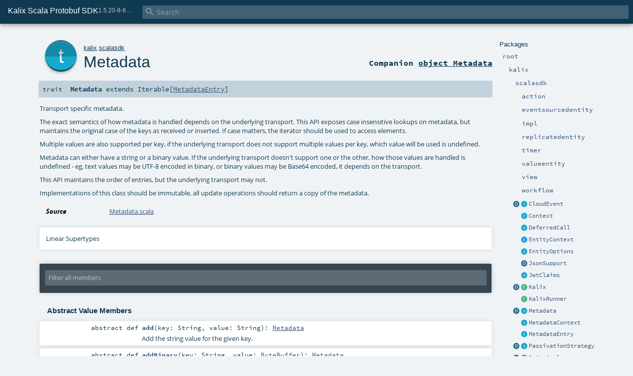

--- FILE ---
content_type: text/html
request_url: https://docs.kalix.io/java-protobuf/_attachments/scala-api/kalix/scalasdk/Metadata.html
body_size: 398656
content:
<!DOCTYPE html ><html><head><meta http-equiv="X-UA-Compatible" content="IE=edge"/><meta content="width=device-width, initial-scale=1.0, maximum-scale=1.0, user-scalable=no" name="viewport"/><title>Kalix Scala Protobuf SDK 1.5.20-8-6628aa9e - kalix.scalasdk.Metadata</title><meta content="Kalix Scala Protobuf SDK 1.5.20 - 8 - 6628aa9e - kalix.scalasdk.Metadata" name="description"/><meta content="Kalix Scala Protobuf SDK 1.5.20 8 6628aa9e kalix.scalasdk.Metadata" name="keywords"/><meta http-equiv="content-type" content="text/html; charset=UTF-8"/><link href="../../lib/index.css" media="screen" type="text/css" rel="stylesheet"/><link href="../../lib/template.css" media="screen" type="text/css" rel="stylesheet"/><link href="../../lib/print.css" media="print" type="text/css" rel="stylesheet"/><link href="../../lib/diagrams.css" media="screen" type="text/css" rel="stylesheet" id="diagrams-css"/><script type="text/javascript" src="../../lib/jquery.min.js"></script><script type="text/javascript" src="../../lib/index.js"></script><script type="text/javascript" src="../../index.js"></script><script type="text/javascript" src="../../lib/scheduler.js"></script><script type="text/javascript" src="../../lib/template.js"></script><script type="text/javascript">/* this variable can be used by the JS to determine the path to the root document */
var toRoot = '../../';</script></head><body><div id="search"><span id="doc-title">Kalix Scala Protobuf SDK<span id="doc-version">1.5.20-8-6628aa9e</span></span> <span class="close-results"><span class="left">&lt;</span> Back</span><div id="textfilter"><span class="input"><input autocapitalize="none" placeholder="Search" id="index-input" type="text" accesskey="/"/><i class="clear material-icons"></i><i id="search-icon" class="material-icons"></i></span></div></div><div id="search-results"><div id="search-progress"><div id="progress-fill"></div></div><div id="results-content"><div id="entity-results"></div><div id="member-results"></div></div></div><div id="content-scroll-container" style="-webkit-overflow-scrolling: touch;"><div id="content-container" style="-webkit-overflow-scrolling: touch;"><div id="subpackage-spacer"><div id="packages"><h1>Packages</h1><ul><li class="indented0 " name="_root_.root" group="Ungrouped" fullComment="yes" data-isabs="false" visbl="pub"><a id="_root_" class="anchorToMember"></a><a id="root:_root_" class="anchorToMember"></a> <span class="permalink"><a href="../../index.html" title="Permalink"><i class="material-icons"></i></a></span> <span class="modifier_kind"><span class="modifier"></span> <span class="kind">package</span></span> <span class="symbol"><a href="../../index.html" title=""><span class="name">root</span></a></span><div class="fullcomment"><dl class="attributes block"><dt>Definition Classes</dt><dd><a href="../../index.html" name="_root_" id="_root_" class="extype">root</a></dd></dl></div></li><li class="indented1 " name="_root_.kalix" group="Ungrouped" fullComment="yes" data-isabs="false" visbl="pub"><a id="kalix" class="anchorToMember"></a><a id="kalix:kalix" class="anchorToMember"></a> <span class="permalink"><a href="../../kalix/index.html" title="Permalink"><i class="material-icons"></i></a></span> <span class="modifier_kind"><span class="modifier"></span> <span class="kind">package</span></span> <span class="symbol"><a href="../index.html" title=""><span class="name">kalix</span></a></span><div class="fullcomment"><dl class="attributes block"><dt>Definition Classes</dt><dd><a href="../../index.html" name="_root_" id="_root_" class="extype">root</a></dd></dl></div></li><li class="indented2 " name="kalix.scalasdk" group="Ungrouped" fullComment="yes" data-isabs="false" visbl="pub"><a id="scalasdk" class="anchorToMember"></a><a id="scalasdk:scalasdk" class="anchorToMember"></a> <span class="permalink"><a href="../../kalix/scalasdk/index.html" title="Permalink"><i class="material-icons"></i></a></span> <span class="modifier_kind"><span class="modifier"></span> <span class="kind">package</span></span> <span class="symbol"><a href="index.html" title=""><span class="name">scalasdk</span></a></span><div class="fullcomment"><dl class="attributes block"><dt>Definition Classes</dt><dd><a href="../index.html" name="kalix" id="kalix" class="extype">kalix</a></dd></dl></div></li><li class="indented3 " name="kalix.scalasdk.action" group="Ungrouped" fullComment="yes" data-isabs="false" visbl="pub"><a id="action" class="anchorToMember"></a><a id="action:action" class="anchorToMember"></a> <span class="permalink"><a href="../../kalix/scalasdk/action/index.html" title="Permalink"><i class="material-icons"></i></a></span> <span class="modifier_kind"><span class="modifier"></span> <span class="kind">package</span></span> <span class="symbol"><a href="action/index.html" title=""><span class="name">action</span></a></span><div class="fullcomment"><dl class="attributes block"><dt>Definition Classes</dt><dd><a href="index.html" name="kalix.scalasdk" id="kalix.scalasdk" class="extype">scalasdk</a></dd></dl></div></li><li class="indented3 " name="kalix.scalasdk.eventsourcedentity" group="Ungrouped" fullComment="yes" data-isabs="false" visbl="pub"><a id="eventsourcedentity" class="anchorToMember"></a><a id="eventsourcedentity:eventsourcedentity" class="anchorToMember"></a> <span class="permalink"><a href="../../kalix/scalasdk/eventsourcedentity/index.html" title="Permalink"><i class="material-icons"></i></a></span> <span class="modifier_kind"><span class="modifier"></span> <span class="kind">package</span></span> <span class="symbol"><a href="eventsourcedentity/index.html" title=""><span class="name">eventsourcedentity</span></a></span><div class="fullcomment"><dl class="attributes block"><dt>Definition Classes</dt><dd><a href="index.html" name="kalix.scalasdk" id="kalix.scalasdk" class="extype">scalasdk</a></dd></dl></div></li><li class="indented3 " name="kalix.scalasdk.impl" group="Ungrouped" fullComment="yes" data-isabs="false" visbl="pub"><a id="impl" class="anchorToMember"></a><a id="impl:impl" class="anchorToMember"></a> <span class="permalink"><a href="../../kalix/scalasdk/impl/index.html" title="Permalink"><i class="material-icons"></i></a></span> <span class="modifier_kind"><span class="modifier"></span> <span class="kind">package</span></span> <span class="symbol"><a href="impl/index.html" title=""><span class="name">impl</span></a></span><div class="fullcomment"><dl class="attributes block"><dt>Definition Classes</dt><dd><a href="index.html" name="kalix.scalasdk" id="kalix.scalasdk" class="extype">scalasdk</a></dd></dl></div></li><li class="indented3 " name="kalix.scalasdk.replicatedentity" group="Ungrouped" fullComment="yes" data-isabs="false" visbl="pub"><a id="replicatedentity" class="anchorToMember"></a><a id="replicatedentity:replicatedentity" class="anchorToMember"></a> <span class="permalink"><a href="../../kalix/scalasdk/replicatedentity/index.html" title="Permalink"><i class="material-icons"></i></a></span> <span class="modifier_kind"><span class="modifier"></span> <span class="kind">package</span></span> <span class="symbol"><a href="replicatedentity/index.html" title=""><span class="name">replicatedentity</span></a></span><div class="fullcomment"><dl class="attributes block"><dt>Definition Classes</dt><dd><a href="index.html" name="kalix.scalasdk" id="kalix.scalasdk" class="extype">scalasdk</a></dd></dl></div></li><li class="indented3 " name="kalix.scalasdk.timer" group="Ungrouped" fullComment="yes" data-isabs="false" visbl="pub"><a id="timer" class="anchorToMember"></a><a id="timer:timer" class="anchorToMember"></a> <span class="permalink"><a href="../../kalix/scalasdk/timer/index.html" title="Permalink"><i class="material-icons"></i></a></span> <span class="modifier_kind"><span class="modifier"></span> <span class="kind">package</span></span> <span class="symbol"><a href="timer/index.html" title=""><span class="name">timer</span></a></span><div class="fullcomment"><dl class="attributes block"><dt>Definition Classes</dt><dd><a href="index.html" name="kalix.scalasdk" id="kalix.scalasdk" class="extype">scalasdk</a></dd></dl></div></li><li class="indented3 " name="kalix.scalasdk.valueentity" group="Ungrouped" fullComment="yes" data-isabs="false" visbl="pub"><a id="valueentity" class="anchorToMember"></a><a id="valueentity:valueentity" class="anchorToMember"></a> <span class="permalink"><a href="../../kalix/scalasdk/valueentity/index.html" title="Permalink"><i class="material-icons"></i></a></span> <span class="modifier_kind"><span class="modifier"></span> <span class="kind">package</span></span> <span class="symbol"><a href="valueentity/index.html" title=""><span class="name">valueentity</span></a></span><div class="fullcomment"><dl class="attributes block"><dt>Definition Classes</dt><dd><a href="index.html" name="kalix.scalasdk" id="kalix.scalasdk" class="extype">scalasdk</a></dd></dl></div></li><li class="indented3 " name="kalix.scalasdk.view" group="Ungrouped" fullComment="yes" data-isabs="false" visbl="pub"><a id="view" class="anchorToMember"></a><a id="view:view" class="anchorToMember"></a> <span class="permalink"><a href="../../kalix/scalasdk/view/index.html" title="Permalink"><i class="material-icons"></i></a></span> <span class="modifier_kind"><span class="modifier"></span> <span class="kind">package</span></span> <span class="symbol"><a href="view/index.html" title=""><span class="name">view</span></a></span><div class="fullcomment"><dl class="attributes block"><dt>Definition Classes</dt><dd><a href="index.html" name="kalix.scalasdk" id="kalix.scalasdk" class="extype">scalasdk</a></dd></dl></div></li><li class="indented3 " name="kalix.scalasdk.workflow" group="Ungrouped" fullComment="yes" data-isabs="false" visbl="pub"><a id="workflow" class="anchorToMember"></a><a id="workflow:workflow" class="anchorToMember"></a> <span class="permalink"><a href="../../kalix/scalasdk/workflow/index.html" title="Permalink"><i class="material-icons"></i></a></span> <span class="modifier_kind"><span class="modifier"></span> <span class="kind">package</span></span> <span class="symbol"><a href="workflow/index.html" title=""><span class="name">workflow</span></a></span><div class="fullcomment"><dl class="attributes block"><dt>Definition Classes</dt><dd><a href="index.html" name="kalix.scalasdk" id="kalix.scalasdk" class="extype">scalasdk</a></dd></dl></div></li><li class="current-entities indented2"><a href="CloudEvent$.html" title="" class="object"></a> <a href="CloudEvent.html" title="CloudEvent representation of Metadata." class="trait"></a><a href="CloudEvent.html" title="CloudEvent representation of Metadata.">CloudEvent</a></li><li class="current-entities indented2"><span class="separator"></span> <a href="Context.html" title="" class="trait"></a><a href="Context.html" title="">Context</a></li><li class="current-entities indented2"><span class="separator"></span> <a href="DeferredCall.html" title="Represents a call to a component service that has not yet happened, but will be handed to Kalix for execution." class="trait"></a><a href="DeferredCall.html" title="Represents a call to a component service that has not yet happened, but will be handed to Kalix for execution.">DeferredCall</a></li><li class="current-entities indented2"><span class="separator"></span> <a href="EntityContext.html" title="Root context for all contexts that pertain to entities, that is, things that are addressable via an entity id." class="trait"></a><a href="EntityContext.html" title="Root context for all contexts that pertain to entities, that is, things that are addressable via an entity id.">EntityContext</a></li><li class="current-entities indented2"><span class="separator"></span> <a href="EntityOptions.html" title="Options used for configuring an entity." class="trait"></a><a href="EntityOptions.html" title="Options used for configuring an entity.">EntityOptions</a></li><li class="current-entities indented2"><span class="separator"></span> <a href="JsonSupport$.html" title="" class="object"></a><a href="JsonSupport$.html" title="">JsonSupport</a></li><li class="current-entities indented2"><span class="separator"></span> <a href="JwtClaims.html" title="Representation of JWT claims that have been validated and extracted from the bearer token of a request." class="trait"></a><a href="JwtClaims.html" title="Representation of JWT claims that have been validated and extracted from the bearer token of a request.">JwtClaims</a></li><li class="current-entities indented2"><a href="Kalix$.html" title="" class="object"></a> <a href="Kalix.html" title="The Kalix class is the main interface to configuring entities to deploy, and subsequently starting a local server which will expose these entities to the Kalix Runtime Sidecar." class="class"></a><a href="Kalix.html" title="The Kalix class is the main interface to configuring entities to deploy, and subsequently starting a local server which will expose these entities to the Kalix Runtime Sidecar.">Kalix</a></li><li class="current-entities indented2"><span class="separator"></span> <a href="KalixRunner.html" title="" class="class"></a><a href="KalixRunner.html" title="">KalixRunner</a></li><li class="current-entities indented2"><a href="Metadata$.html" title="" class="object"></a> <a href="" title="Transport specific metadata." class="trait"></a><a href="" title="Transport specific metadata.">Metadata</a></li><li class="current-entities indented2"><span class="separator"></span> <a href="MetadataContext.html" title="Context that provides access to metadata." class="trait"></a><a href="MetadataContext.html" title="Context that provides access to metadata.">MetadataContext</a></li><li class="current-entities indented2"><span class="separator"></span> <a href="MetadataEntry.html" title="A metadata entry." class="trait"></a><a href="MetadataEntry.html" title="A metadata entry.">MetadataEntry</a></li><li class="current-entities indented2"><a href="PassivationStrategy$.html" title="A passivation strategy." class="object"></a> <a href="PassivationStrategy.html" title="A passivation strategy." class="trait"></a><a href="PassivationStrategy.html" title="A passivation strategy.">PassivationStrategy</a></li><li class="current-entities indented2"><a href="Principal$.html" title="" class="object"></a> <a href="Principal.html" title="A principal associated with a request." class="trait"></a><a href="Principal.html" title="A principal associated with a request.">Principal</a></li><li class="current-entities indented2"><span class="separator"></span> <a href="Principals.html" title="" class="trait"></a><a href="Principals.html" title="">Principals</a></li><li class="current-entities indented2"><span class="separator"></span> <a href="ScalaSdkBuildInfo$.html" title="This object was generated by sbt-buildinfo." class="object"></a><a href="ScalaSdkBuildInfo$.html" title="This object was generated by sbt-buildinfo.">ScalaSdkBuildInfo</a></li><li class="current-entities indented2"><a href="SideEffect$.html" title="" class="object"></a> <a href="SideEffect.html" title="" class="trait"></a><a href="SideEffect.html" title="">SideEffect</a></li><li class="current-entities indented2"><a href="StatusCode$.html" title="Companion object for the StatusCode trait, containing various HTTP status code definitions." class="object"></a> <a href="StatusCode.html" title="A sealed trait representing HTTP status codes." class="trait"></a><a href="StatusCode.html" title="A sealed trait representing HTTP status codes.">StatusCode</a></li><li class="current-entities indented2"><span class="separator"></span> <a href="TraceContext.html" title="" class="trait"></a><a href="TraceContext.html" title="">TraceContext</a></li></ul></div></div><div id="content"><body class="trait type"><div id="definition"><a href="Metadata$.html" title="See companion object"><div class="big-circle trait-companion-object">t</div></a><p id="owner"><a href="../index.html" name="kalix" id="kalix" class="extype">kalix</a>.<a href="index.html" name="kalix.scalasdk" id="kalix.scalasdk" class="extype">scalasdk</a></p><h1><a href="Metadata$.html" title="See companion object">Metadata</a><span class="permalink"><a href="../../kalix/scalasdk/Metadata.html" title="Permalink"><i class="material-icons"></i></a></span></h1><h3><span class="morelinks"><div>Companion <a href="Metadata$.html" title="See companion object">object Metadata</a></div></span></h3></div><h4 id="signature" class="signature"><span class="modifier_kind"><span class="modifier"></span> <span class="kind">trait</span></span> <span class="symbol"><span class="name">Metadata</span><span class="result"> extends <span name="scala.Iterable" class="extype">Iterable</span>[<a href="MetadataEntry.html" name="kalix.scalasdk.MetadataEntry" id="kalix.scalasdk.MetadataEntry" class="extype">MetadataEntry</a>]</span></span></h4><div id="comment" class="fullcommenttop"><div class="comment cmt"><p>Transport specific metadata.</p><p>The exact semantics of how metadata is handled depends on the underlying transport. This API exposes case
insensitive lookups on metadata, but maintains the original case of the keys as received or inserted. If case
matters, the iterator should be used to access elements.</p><p>Multiple values are also supported per key, if the underlying transport does not support multiple values per key,
which value will be used is undefined.</p><p>Metadata can either have a string or a binary value. If the underlying transport doesn't support one or the other,
how those values are handled is undefined - eg, text values may be UTF-8 encoded in binary, or binary values may be
Base64 encoded, it depends on the transport.</p><p>This API maintains the order of entries, but the underlying transport may not.</p><p>Implementations of this class should be immutable, all update operations should return a copy of the metadata.
</p></div><dl class="attributes block"><dt>Source</dt><dd><a href="https://github.com/lightbend/kalix-jvm-sdk/tree/v1.5.20-8-6628aa9e/sdk/scala-sdk-protobuf/src/main/scala/kalix/scalasdk/Metadata.scala#L31" target="_blank">Metadata.scala</a></dd></dl><div class="toggleContainer"><div class="toggle block"><span>Linear Supertypes</span><div class="superTypes hiddenContent"><a href="https://www.scala-lang.org/api/2.13.17/scala/collection/Iterable.html#scala.collection.Iterable" name="scala.collection.Iterable" id="scala.collection.Iterable" class="extype">Iterable</a>[<a href="MetadataEntry.html" name="kalix.scalasdk.MetadataEntry" id="kalix.scalasdk.MetadataEntry" class="extype">MetadataEntry</a>], <a href="https://www.scala-lang.org/api/2.13.17/scala/collection/IterableFactoryDefaults.html#scala.collection.IterableFactoryDefaults" name="scala.collection.IterableFactoryDefaults" id="scala.collection.IterableFactoryDefaults" class="extype">IterableFactoryDefaults</a>[<a href="MetadataEntry.html" name="kalix.scalasdk.MetadataEntry" id="kalix.scalasdk.MetadataEntry" class="extype">MetadataEntry</a>, <a href="https://www.scala-lang.org/api/2.13.17/scala/collection/Iterable.html#scala.collection.Iterable" name="scala.collection.Iterable" id="scala.collection.Iterable" class="extype">Iterable</a>], <a href="https://www.scala-lang.org/api/2.13.17/scala/collection/IterableOps.html#scala.collection.IterableOps" name="scala.collection.IterableOps" id="scala.collection.IterableOps" class="extype">IterableOps</a>[<a href="MetadataEntry.html" name="kalix.scalasdk.MetadataEntry" id="kalix.scalasdk.MetadataEntry" class="extype">MetadataEntry</a>, <a href="https://www.scala-lang.org/api/2.13.17/scala/collection/Iterable.html#scala.collection.Iterable" name="scala.collection.Iterable" id="scala.collection.Iterable" class="extype">Iterable</a>, <a href="https://www.scala-lang.org/api/2.13.17/scala/collection/Iterable.html#scala.collection.Iterable" name="scala.collection.Iterable" id="scala.collection.Iterable" class="extype">Iterable</a>[<a href="MetadataEntry.html" name="kalix.scalasdk.MetadataEntry" id="kalix.scalasdk.MetadataEntry" class="extype">MetadataEntry</a>]], <a href="https://www.scala-lang.org/api/2.13.17/scala/collection/IterableOnceOps.html#scala.collection.IterableOnceOps" name="scala.collection.IterableOnceOps" id="scala.collection.IterableOnceOps" class="extype">IterableOnceOps</a>[<a href="MetadataEntry.html" name="kalix.scalasdk.MetadataEntry" id="kalix.scalasdk.MetadataEntry" class="extype">MetadataEntry</a>, <a href="https://www.scala-lang.org/api/2.13.17/scala/collection/Iterable.html#scala.collection.Iterable" name="scala.collection.Iterable" id="scala.collection.Iterable" class="extype">Iterable</a>, <a href="https://www.scala-lang.org/api/2.13.17/scala/collection/Iterable.html#scala.collection.Iterable" name="scala.collection.Iterable" id="scala.collection.Iterable" class="extype">Iterable</a>[<a href="MetadataEntry.html" name="kalix.scalasdk.MetadataEntry" id="kalix.scalasdk.MetadataEntry" class="extype">MetadataEntry</a>]], <a href="https://www.scala-lang.org/api/2.13.17/scala/collection/IterableOnce.html#scala.collection.IterableOnce" name="scala.collection.IterableOnce" id="scala.collection.IterableOnce" class="extype">IterableOnce</a>[<a href="MetadataEntry.html" name="kalix.scalasdk.MetadataEntry" id="kalix.scalasdk.MetadataEntry" class="extype">MetadataEntry</a>], <a href="https://www.scala-lang.org/api/2.13.17/scala/AnyRef.html#scala.AnyRef" name="scala.AnyRef" id="scala.AnyRef" class="extype">AnyRef</a>, <a href="https://www.scala-lang.org/api/2.13.17/scala/Any.html#scala.Any" name="scala.Any" id="scala.Any" class="extype">Any</a></div></div></div></div><div id="mbrsel"><div class="toggle"></div><div id="memberfilter"><i class="material-icons arrow"></i><span class="input"><input placeholder="Filter all members" id="mbrsel-input" type="text" accesskey="/"/></span><i class="clear material-icons"></i></div><div id="filterby"><div id="order"><span class="filtertype">Ordering</span><ol><li class="alpha in"><span>Alphabetic</span></li><li class="inherit out"><span>By Inheritance</span></li></ol></div><div class="ancestors"><span class="filtertype">Inherited<br/></span><ol id="linearization"><li class="in" name="kalix.scalasdk.Metadata"><span>Metadata</span></li><li class="in" name="scala.collection.Iterable"><span>Iterable</span></li><li class="in" name="scala.collection.IterableFactoryDefaults"><span>IterableFactoryDefaults</span></li><li class="in" name="scala.collection.IterableOps"><span>IterableOps</span></li><li class="in" name="scala.collection.IterableOnceOps"><span>IterableOnceOps</span></li><li class="in" name="scala.collection.IterableOnce"><span>IterableOnce</span></li><li class="in" name="scala.AnyRef"><span>AnyRef</span></li><li class="in" name="scala.Any"><span>Any</span></li></ol></div><div class="ancestors"><span class="filtertype">Implicitly<br/></span><ol id="implicits"><li class="in" name="scala.collection.IterableOnce.iterableOnceExtensionMethods" data-hidden="false"><span>by iterableOnceExtensionMethods</span></li><li class="in" name="scala.Predef.any2stringadd" data-hidden="true"><span>by any2stringadd</span></li><li class="in" name="scala.Predef.StringFormat" data-hidden="true"><span>by StringFormat</span></li><li class="in" name="scala.Predef.Ensuring" data-hidden="true"><span>by Ensuring</span></li><li class="in" name="scala.Predef.ArrowAssoc" data-hidden="true"><span>by ArrowAssoc</span></li></ol></div><div class="ancestors"><span class="filtertype"></span><ol><li class="hideall out"><span>Hide All</span></li><li class="showall in"><span>Show All</span></li></ol></div><div id="visbl"><span class="filtertype">Visibility</span><ol><li class="public in"><span>Public</span></li><li class="protected out"><span>Protected</span></li></ol></div></div></div><div id="template"><div id="allMembers"><div class="values members"><h3>Abstract Value Members</h3><ol><li class="indented0 " name="kalix.scalasdk.Metadata#add" group="Ungrouped" fullComment="yes" data-isabs="true" visbl="pub"><a id="add(key:String,value:String):kalix.scalasdk.Metadata" class="anchorToMember"></a><a id="add(String,String):Metadata" class="anchorToMember"></a> <span class="permalink"><a href="../../kalix/scalasdk/Metadata.html#add(key:String,value:String):kalix.scalasdk.Metadata" title="Permalink"><i class="material-icons"></i></a></span> <span class="modifier_kind"><span class="modifier">abstract </span> <span class="kind">def</span></span> <span class="symbol"><span class="name">add</span><span class="params">(<span name="key">key: <span name="scala.Predef.String" class="extype">String</span></span>, <span name="value">value: <span name="scala.Predef.String" class="extype">String</span></span>)</span><span class="result">: <a href="" name="kalix.scalasdk.Metadata" id="kalix.scalasdk.Metadata" class="extype">Metadata</a></span></span><p class="shortcomment cmt">Add the string value for the given key.</p><div class="fullcomment"><div class="comment cmt"><p>Add the string value for the given key.</p><p>This will not replace any existing entries, it will simply append the entry to the end of the list.</p><p>This method does not modify this Metadata object, it returns a copy of this Metadata object with the entry
added.
</p></div><dl class="paramcmts block"><dt class="param">key</dt><dd class="cmt"><p>
  The key to add.</p></dd><dt class="param">value</dt><dd class="cmt"><p>
  The value to add.</p></dd><dt>returns</dt><dd class="cmt"><p>
  A copy of this Metadata object with the entry added.</p></dd></dl></div></li><li class="indented0 " name="kalix.scalasdk.Metadata#addBinary" group="Ungrouped" fullComment="yes" data-isabs="true" visbl="pub"><a id="addBinary(key:String,value:java.nio.ByteBuffer):kalix.scalasdk.Metadata" class="anchorToMember"></a><a id="addBinary(String,ByteBuffer):Metadata" class="anchorToMember"></a> <span class="permalink"><a href="../../kalix/scalasdk/Metadata.html#addBinary(key:String,value:java.nio.ByteBuffer):kalix.scalasdk.Metadata" title="Permalink"><i class="material-icons"></i></a></span> <span class="modifier_kind"><span class="modifier">abstract </span> <span class="kind">def</span></span> <span class="symbol"><span class="name">addBinary</span><span class="params">(<span name="key">key: <span name="scala.Predef.String" class="extype">String</span></span>, <span name="value">value: <a href="https://docs.oracle.com/en/java/javase/11/docs/api/java.base/java/nio/ByteBuffer.html#java.nio.ByteBuffer" name="java.nio.ByteBuffer" id="java.nio.ByteBuffer" class="extype">ByteBuffer</a></span>)</span><span class="result">: <a href="" name="kalix.scalasdk.Metadata" id="kalix.scalasdk.Metadata" class="extype">Metadata</a></span></span><p class="shortcomment cmt">Add the binary value for the given key.</p><div class="fullcomment"><div class="comment cmt"><p>Add the binary value for the given key.</p><p>This will not replace any existing entries, it will simply append the entry to the end of the list.</p><p>This method does not modify this Metadata object, it returns a copy of this Metadata object with the entry
added.
</p></div><dl class="paramcmts block"><dt class="param">key</dt><dd class="cmt"><p>
  The key to add.</p></dd><dt class="param">value</dt><dd class="cmt"><p>
  The value to add.</p></dd><dt>returns</dt><dd class="cmt"><p>
  A copy of this Metadata object with the entry added.</p></dd></dl></div></li><li class="indented0 " name="kalix.scalasdk.Metadata#asCloudEvent" group="Ungrouped" fullComment="yes" data-isabs="true" visbl="pub"><a id="asCloudEvent(id:String,source:java.net.URI,type:String):kalix.scalasdk.CloudEvent" class="anchorToMember"></a><a id="asCloudEvent(String,URI,String):CloudEvent" class="anchorToMember"></a> <span class="permalink"><a href="../../kalix/scalasdk/Metadata.html#asCloudEvent(id:String,source:java.net.URI,type:String):kalix.scalasdk.CloudEvent" title="Permalink"><i class="material-icons"></i></a></span> <span class="modifier_kind"><span class="modifier">abstract </span> <span class="kind">def</span></span> <span class="symbol"><span class="name">asCloudEvent</span><span class="params">(<span name="id">id: <span name="scala.Predef.String" class="extype">String</span></span>, <span name="source">source: <a href="https://docs.oracle.com/en/java/javase/11/docs/api/java.base/java/net/URI.html#java.net.URI" name="java.net.URI" id="java.net.URI" class="extype">URI</a></span>, <span name="type">type: <span name="scala.Predef.String" class="extype">String</span></span>)</span><span class="result">: <a href="CloudEvent.html" name="kalix.scalasdk.CloudEvent" id="kalix.scalasdk.CloudEvent" class="extype">CloudEvent</a></span></span><p class="shortcomment cmt">Convert this metadata to a CloudEvent, adding the given required CloudEvent fields.</p><div class="fullcomment"><div class="comment cmt"><p>Convert this metadata to a CloudEvent, adding the given required CloudEvent fields.</p><p>Any metadata in this Metadata object will be left intact when asMetadata is called
</p></div><dl class="paramcmts block"><dt class="param">id</dt><dd class="cmt"><p>
  The id of the CloudEvent.</p></dd><dt class="param">source</dt><dd class="cmt"><p>
  The source of the CloudEvent.</p></dd><dt class="param">type</dt><dd class="cmt"><p>
  The type of the CloudEvent.</p></dd><dt>returns</dt><dd class="cmt"><p>
  This metadata, represented as a CloudEvent with the specified fields.</p></dd></dl></div></li><li class="indented0 " name="kalix.scalasdk.Metadata#asCloudEvent" group="Ungrouped" fullComment="yes" data-isabs="true" visbl="pub"><a id="asCloudEvent:kalix.scalasdk.CloudEvent" class="anchorToMember"></a><a id="asCloudEvent:CloudEvent" class="anchorToMember"></a> <span class="permalink"><a href="../../kalix/scalasdk/Metadata.html#asCloudEvent:kalix.scalasdk.CloudEvent" title="Permalink"><i class="material-icons"></i></a></span> <span class="modifier_kind"><span class="modifier">abstract </span> <span class="kind">def</span></span> <span class="symbol"><span class="name">asCloudEvent</span><span class="result">: <a href="CloudEvent.html" name="kalix.scalasdk.CloudEvent" id="kalix.scalasdk.CloudEvent" class="extype">CloudEvent</a></span></span><p class="shortcomment cmt">Return a CloudEvent representation of this Metadata.</p><div class="fullcomment"><div class="comment cmt"><p>Return a CloudEvent representation of this Metadata.</p><p>Note that the CloudEvent representation will retain any non CloudEvent metadata when converted back to Metadata.
</p></div><dl class="paramcmts block"><dt>returns</dt><dd class="cmt"><p>
  This Metadata expressed as CloudEvent metadata.</p></dd></dl><dl class="attributes block"><dt>Exceptions thrown</dt><dd><span class="cmt"><p><a href="https://docs.oracle.com/en/java/javase/11/docs/api/java.base/java/lang/IllegalStateException.html" name="java.lang.IllegalStateException" id="java.lang.IllegalStateException" class="extype"><code>java.lang.IllegalStateException</code></a> 
  If this metadata is not a CloudEvent, that is, if it doesn't have any of specversion, id, source or type
  CloudEvent fields defined.</p></span></dd></dl></div></li><li class="indented0 " name="kalix.scalasdk.Metadata#clear" group="Ungrouped" fullComment="yes" data-isabs="true" visbl="pub"><a id="clear():kalix.scalasdk.Metadata" class="anchorToMember"></a><a id="clear():Metadata" class="anchorToMember"></a> <span class="permalink"><a href="../../kalix/scalasdk/Metadata.html#clear():kalix.scalasdk.Metadata" title="Permalink"><i class="material-icons"></i></a></span> <span class="modifier_kind"><span class="modifier">abstract </span> <span class="kind">def</span></span> <span class="symbol"><span class="name">clear</span><span class="params">()</span><span class="result">: <a href="" name="kalix.scalasdk.Metadata" id="kalix.scalasdk.Metadata" class="extype">Metadata</a></span></span><p class="shortcomment cmt">Clear all metadata entries.</p><div class="fullcomment"><div class="comment cmt"><p>Clear all metadata entries.</p><p>This method does not modify this Metadata object, it returns an empty Metadata object.
</p></div><dl class="paramcmts block"><dt>returns</dt><dd class="cmt"><p>
  An empty metadata object.</p></dd></dl></div></li><li class="indented0 " name="kalix.scalasdk.Metadata#get" group="Ungrouped" fullComment="yes" data-isabs="true" visbl="pub"><a id="get(key:String):Option[String]" class="anchorToMember"></a><a id="get(String):Option[String]" class="anchorToMember"></a> <span class="permalink"><a href="../../kalix/scalasdk/Metadata.html#get(key:String):Option[String]" title="Permalink"><i class="material-icons"></i></a></span> <span class="modifier_kind"><span class="modifier">abstract </span> <span class="kind">def</span></span> <span class="symbol"><span class="name">get</span><span class="params">(<span name="key">key: <span name="scala.Predef.String" class="extype">String</span></span>)</span><span class="result">: <a href="https://www.scala-lang.org/api/2.13.17/scala/Option.html#scala.Option" name="scala.Option" id="scala.Option" class="extype">Option</a>[<span name="scala.Predef.String" class="extype">String</span>]</span></span><p class="shortcomment cmt">Get the string value for the given key, if found.</p><div class="fullcomment"><div class="comment cmt"><p>Get the string value for the given key, if found.</p><p>If the entry is a binary entry, nothing will be returned.</p><p>The key lookup is case insensitive. If multiple entries with the same key are present, the first string entry
will be returned.
</p></div><dl class="paramcmts block"><dt class="param">key</dt><dd class="cmt"><p>
  The key to lookup.</p></dd><dt>returns</dt><dd class="cmt"><p>
  The value, if found.</p></dd></dl></div></li><li class="indented0 " name="kalix.scalasdk.Metadata#getAll" group="Ungrouped" fullComment="yes" data-isabs="true" visbl="pub"><a id="getAll(key:String):Seq[String]" class="anchorToMember"></a><a id="getAll(String):Seq[String]" class="anchorToMember"></a> <span class="permalink"><a href="../../kalix/scalasdk/Metadata.html#getAll(key:String):Seq[String]" title="Permalink"><i class="material-icons"></i></a></span> <span class="modifier_kind"><span class="modifier">abstract </span> <span class="kind">def</span></span> <span class="symbol"><span class="name">getAll</span><span class="params">(<span name="key">key: <span name="scala.Predef.String" class="extype">String</span></span>)</span><span class="result">: <span name="scala.Seq" class="extype">Seq</span>[<span name="scala.Predef.String" class="extype">String</span>]</span></span><p class="shortcomment cmt">Get all the string values for a given key.</p><div class="fullcomment"><div class="comment cmt"><p>Get all the string values for a given key.</p><p>Binary values will be ignored. The key lookup is case insensitive.
</p></div><dl class="paramcmts block"><dt class="param">key</dt><dd class="cmt"><p>
  The key to lookup.</p></dd><dt>returns</dt><dd class="cmt"><p>
  A list of all the string values for the given key.</p></dd></dl></div></li><li class="indented0 " name="kalix.scalasdk.Metadata#getAllKeys" group="Ungrouped" fullComment="yes" data-isabs="true" visbl="pub"><a id="getAllKeys():Seq[String]" class="anchorToMember"></a> <span class="permalink"><a href="../../kalix/scalasdk/Metadata.html#getAllKeys():Seq[String]" title="Permalink"><i class="material-icons"></i></a></span> <span class="modifier_kind"><span class="modifier">abstract </span> <span class="kind">def</span></span> <span class="symbol"><span class="name">getAllKeys</span><span class="params">()</span><span class="result">: <span name="scala.Seq" class="extype">Seq</span>[<span name="scala.Predef.String" class="extype">String</span>]</span></span><p class="shortcomment cmt">Get all the keys for all the entries.</p><div class="fullcomment"><div class="comment cmt"><p>Get all the keys for all the entries.</p><p>This list may contain duplicate keys if there are multiple entries with the same key.</p><p>The case of the keys will be the case as passed from the proxy or from other APIs.
</p></div><dl class="paramcmts block"><dt>returns</dt><dd class="cmt"><p>
  A list of all the keys in this metadata.</p></dd></dl></div></li><li class="indented0 " name="kalix.scalasdk.Metadata#getBinary" group="Ungrouped" fullComment="yes" data-isabs="true" visbl="pub"><a id="getBinary(key:String):Option[java.nio.ByteBuffer]" class="anchorToMember"></a><a id="getBinary(String):Option[ByteBuffer]" class="anchorToMember"></a> <span class="permalink"><a href="../../kalix/scalasdk/Metadata.html#getBinary(key:String):Option[java.nio.ByteBuffer]" title="Permalink"><i class="material-icons"></i></a></span> <span class="modifier_kind"><span class="modifier">abstract </span> <span class="kind">def</span></span> <span class="symbol"><span class="name">getBinary</span><span class="params">(<span name="key">key: <span name="scala.Predef.String" class="extype">String</span></span>)</span><span class="result">: <a href="https://www.scala-lang.org/api/2.13.17/scala/Option.html#scala.Option" name="scala.Option" id="scala.Option" class="extype">Option</a>[<a href="https://docs.oracle.com/en/java/javase/11/docs/api/java.base/java/nio/ByteBuffer.html#java.nio.ByteBuffer" name="java.nio.ByteBuffer" id="java.nio.ByteBuffer" class="extype">ByteBuffer</a>]</span></span><p class="shortcomment cmt">Get the binary value for the given key, if found.</p><div class="fullcomment"><div class="comment cmt"><p>Get the binary value for the given key, if found.</p><p>If the entry is a string entry, nothing will be returned.</p><p>The key lookup is case insensitive. If multiple entries with the same key are present, the first binary entry
will be returned.
</p></div><dl class="paramcmts block"><dt class="param">key</dt><dd class="cmt"><p>
  The key to lookup.</p></dd><dt>returns</dt><dd class="cmt"><p>
  The value, if found.</p></dd></dl></div></li><li class="indented0 " name="kalix.scalasdk.Metadata#getBinaryAll" group="Ungrouped" fullComment="yes" data-isabs="true" visbl="pub"><a id="getBinaryAll(key:String):Seq[java.nio.ByteBuffer]" class="anchorToMember"></a><a id="getBinaryAll(String):Seq[ByteBuffer]" class="anchorToMember"></a> <span class="permalink"><a href="../../kalix/scalasdk/Metadata.html#getBinaryAll(key:String):Seq[java.nio.ByteBuffer]" title="Permalink"><i class="material-icons"></i></a></span> <span class="modifier_kind"><span class="modifier">abstract </span> <span class="kind">def</span></span> <span class="symbol"><span class="name">getBinaryAll</span><span class="params">(<span name="key">key: <span name="scala.Predef.String" class="extype">String</span></span>)</span><span class="result">: <span name="scala.Seq" class="extype">Seq</span>[<a href="https://docs.oracle.com/en/java/javase/11/docs/api/java.base/java/nio/ByteBuffer.html#java.nio.ByteBuffer" name="java.nio.ByteBuffer" id="java.nio.ByteBuffer" class="extype">ByteBuffer</a>]</span></span><p class="shortcomment cmt">Get all the binary values for a given key.</p><div class="fullcomment"><div class="comment cmt"><p>Get all the binary values for a given key.</p><p>String values will be ignored. The key lookup is case insensitive.
</p></div><dl class="paramcmts block"><dt class="param">key</dt><dd class="cmt"><p>
  The key to lookup.</p></dd><dt>returns</dt><dd class="cmt"><p>
  A list of all the binary values for the given key.</p></dd></dl></div></li><li class="indented0 " name="kalix.scalasdk.Metadata#has" group="Ungrouped" fullComment="yes" data-isabs="true" visbl="pub"><a id="has(key:String):Boolean" class="anchorToMember"></a><a id="has(String):Boolean" class="anchorToMember"></a> <span class="permalink"><a href="../../kalix/scalasdk/Metadata.html#has(key:String):Boolean" title="Permalink"><i class="material-icons"></i></a></span> <span class="modifier_kind"><span class="modifier">abstract </span> <span class="kind">def</span></span> <span class="symbol"><span class="name">has</span><span class="params">(<span name="key">key: <span name="scala.Predef.String" class="extype">String</span></span>)</span><span class="result">: <a href="https://www.scala-lang.org/api/2.13.17/scala/Boolean.html#scala.Boolean" name="scala.Boolean" id="scala.Boolean" class="extype">Boolean</a></span></span><p class="shortcomment cmt">Check whether this metadata has a entry for the given key.</p><div class="fullcomment"><div class="comment cmt"><p>Check whether this metadata has a entry for the given key.</p><p>The key lookup will be case insensitive.
</p></div><dl class="paramcmts block"><dt class="param">key</dt><dd class="cmt"><p>
  The key to lookup.</p></dd><dt>returns</dt><dd class="cmt"><p>
  True if an entry for the given key exists, otherwise false.</p></dd></dl></div></li><li class="indented0 " name="kalix.scalasdk.Metadata#isCloudEvent" group="Ungrouped" fullComment="yes" data-isabs="true" visbl="pub"><a id="isCloudEvent:Boolean" class="anchorToMember"></a> <span class="permalink"><a href="../../kalix/scalasdk/Metadata.html#isCloudEvent:Boolean" title="Permalink"><i class="material-icons"></i></a></span> <span class="modifier_kind"><span class="modifier">abstract </span> <span class="kind">def</span></span> <span class="symbol"><span class="name">isCloudEvent</span><span class="result">: <a href="https://www.scala-lang.org/api/2.13.17/scala/Boolean.html#scala.Boolean" name="scala.Boolean" id="scala.Boolean" class="extype">Boolean</a></span></span><p class="shortcomment cmt">Whether this metadata is also a CloudEvent.</p><div class="fullcomment"><div class="comment cmt"><p>Whether this metadata is also a CloudEvent.</p><p>This will return true if all of the required CloudEvent fields are set, that is, the specversion, id, source and
type fields.
</p></div><dl class="paramcmts block"><dt>returns</dt><dd class="cmt"><p>
  True if the CloudEvent required attributes are set in this Metadata.</p></dd></dl></div></li><li class="indented0 " name="scala.collection.IterableOnce#iterator" group="Ungrouped" fullComment="yes" data-isabs="true" visbl="pub"><a id="iterator:Iterator[A]" class="anchorToMember"></a><a id="iterator:Iterator[MetadataEntry]" class="anchorToMember"></a> <span class="permalink"><a href="../../kalix/scalasdk/Metadata.html#iterator:Iterator[A]" title="Permalink"><i class="material-icons"></i></a></span> <span class="modifier_kind"><span class="modifier">abstract </span> <span class="kind">def</span></span> <span class="symbol"><span class="name">iterator</span><span class="result">: <a href="https://www.scala-lang.org/api/2.13.17/scala/collection/Iterator.html#scala.collection.Iterator" name="scala.collection.Iterator" id="scala.collection.Iterator" class="extype">Iterator</a>[<a href="MetadataEntry.html" name="kalix.scalasdk.MetadataEntry" id="kalix.scalasdk.MetadataEntry" class="extype">MetadataEntry</a>]</span></span><div class="fullcomment"><dl class="attributes block"><dt>Definition Classes</dt><dd>IterableOnce</dd></dl></div></li><li class="indented0 " name="kalix.scalasdk.Metadata#jwtClaims" group="Ungrouped" fullComment="yes" data-isabs="true" visbl="pub"><a id="jwtClaims:kalix.scalasdk.JwtClaims" class="anchorToMember"></a><a id="jwtClaims:JwtClaims" class="anchorToMember"></a> <span class="permalink"><a href="../../kalix/scalasdk/Metadata.html#jwtClaims:kalix.scalasdk.JwtClaims" title="Permalink"><i class="material-icons"></i></a></span> <span class="modifier_kind"><span class="modifier">abstract </span> <span class="kind">def</span></span> <span class="symbol"><span class="name">jwtClaims</span><span class="result">: <a href="JwtClaims.html" name="kalix.scalasdk.JwtClaims" id="kalix.scalasdk.JwtClaims" class="extype">JwtClaims</a></span></span><p class="shortcomment cmt">Get the JWT claims present in this metadata.</p><div class="fullcomment"><div class="comment cmt"><p>Get the JWT claims present in this metadata.
</p></div><dl class="paramcmts block"><dt>returns</dt><dd class="cmt"><p>
  The JWT claims.</p></dd></dl></div></li><li class="indented0 " name="kalix.scalasdk.Metadata#principals" group="Ungrouped" fullComment="no" data-isabs="true" visbl="pub"><a id="principals:kalix.scalasdk.Principals" class="anchorToMember"></a><a id="principals:Principals" class="anchorToMember"></a> <span class="permalink"><a href="../../kalix/scalasdk/Metadata.html#principals:kalix.scalasdk.Principals" title="Permalink"><i class="material-icons"></i></a></span> <span class="modifier_kind"><span class="modifier">abstract </span> <span class="kind">def</span></span> <span class="symbol"><span class="name">principals</span><span class="result">: <a href="Principals.html" name="kalix.scalasdk.Principals" id="kalix.scalasdk.Principals" class="extype">Principals</a></span></span><p class="shortcomment cmt">Get the Principals associated with this request.</p></li><li class="indented0 " name="kalix.scalasdk.Metadata#remove" group="Ungrouped" fullComment="yes" data-isabs="true" visbl="pub"><a id="remove(key:String):kalix.scalasdk.Metadata" class="anchorToMember"></a><a id="remove(String):Metadata" class="anchorToMember"></a> <span class="permalink"><a href="../../kalix/scalasdk/Metadata.html#remove(key:String):kalix.scalasdk.Metadata" title="Permalink"><i class="material-icons"></i></a></span> <span class="modifier_kind"><span class="modifier">abstract </span> <span class="kind">def</span></span> <span class="symbol"><span class="name">remove</span><span class="params">(<span name="key">key: <span name="scala.Predef.String" class="extype">String</span></span>)</span><span class="result">: <a href="" name="kalix.scalasdk.Metadata" id="kalix.scalasdk.Metadata" class="extype">Metadata</a></span></span><p class="shortcomment cmt">Remove all metadata entries with the given key.</p><div class="fullcomment"><div class="comment cmt"><p>Remove all metadata entries with the given key.</p><p>The key will be matched against entries case insensitively.</p><p>This method does not modify this Metadata object, it returns a copy of this Metadata object with the entries
removed.
</p></div><dl class="paramcmts block"><dt class="param">key</dt><dd class="cmt"><p>
  The key to remove.</p></dd><dt>returns</dt><dd class="cmt"><p>
  A copy of this Metadata object with the entries removed.</p></dd></dl></div></li><li class="indented0 " name="kalix.scalasdk.Metadata#set" group="Ungrouped" fullComment="yes" data-isabs="true" visbl="pub"><a id="set(key:String,value:String):kalix.scalasdk.Metadata" class="anchorToMember"></a><a id="set(String,String):Metadata" class="anchorToMember"></a> <span class="permalink"><a href="../../kalix/scalasdk/Metadata.html#set(key:String,value:String):kalix.scalasdk.Metadata" title="Permalink"><i class="material-icons"></i></a></span> <span class="modifier_kind"><span class="modifier">abstract </span> <span class="kind">def</span></span> <span class="symbol"><span class="name">set</span><span class="params">(<span name="key">key: <span name="scala.Predef.String" class="extype">String</span></span>, <span name="value">value: <span name="scala.Predef.String" class="extype">String</span></span>)</span><span class="result">: <a href="" name="kalix.scalasdk.Metadata" id="kalix.scalasdk.Metadata" class="extype">Metadata</a></span></span><p class="shortcomment cmt">Set the string value for the given key.</p><div class="fullcomment"><div class="comment cmt"><p>Set the string value for the given key.</p><p>This will replace any existing entries that case insensitively match the given key.</p><p>This method does not modify this Metadata object, it returns a copy of this Metadata object with the entry set.
</p></div><dl class="paramcmts block"><dt class="param">key</dt><dd class="cmt"><p>
  The key to set.</p></dd><dt class="param">value</dt><dd class="cmt"><p>
  The value to set.</p></dd><dt>returns</dt><dd class="cmt"><p>
  A copy of this Metadata object with the entry set.</p></dd></dl></div></li><li class="indented0 " name="kalix.scalasdk.Metadata#setBinary" group="Ungrouped" fullComment="yes" data-isabs="true" visbl="pub"><a id="setBinary(key:String,value:java.nio.ByteBuffer):kalix.scalasdk.Metadata" class="anchorToMember"></a><a id="setBinary(String,ByteBuffer):Metadata" class="anchorToMember"></a> <span class="permalink"><a href="../../kalix/scalasdk/Metadata.html#setBinary(key:String,value:java.nio.ByteBuffer):kalix.scalasdk.Metadata" title="Permalink"><i class="material-icons"></i></a></span> <span class="modifier_kind"><span class="modifier">abstract </span> <span class="kind">def</span></span> <span class="symbol"><span class="name">setBinary</span><span class="params">(<span name="key">key: <span name="scala.Predef.String" class="extype">String</span></span>, <span name="value">value: <a href="https://docs.oracle.com/en/java/javase/11/docs/api/java.base/java/nio/ByteBuffer.html#java.nio.ByteBuffer" name="java.nio.ByteBuffer" id="java.nio.ByteBuffer" class="extype">ByteBuffer</a></span>)</span><span class="result">: <a href="" name="kalix.scalasdk.Metadata" id="kalix.scalasdk.Metadata" class="extype">Metadata</a></span></span><p class="shortcomment cmt">Set the binary value for the given key.</p><div class="fullcomment"><div class="comment cmt"><p>Set the binary value for the given key.</p><p>This will replace any existing entries that case insensitively match the given key.</p><p>This method does not modify this Metadata object, it returns a copy of this Metadata object with the entry set.
</p></div><dl class="paramcmts block"><dt class="param">key</dt><dd class="cmt"><p>
  The key to set.</p></dd><dt class="param">value</dt><dd class="cmt"><p>
  The value to set.</p></dd><dt>returns</dt><dd class="cmt"><p>
  A copy of this Metadata object with the entry set.</p></dd></dl></div></li><li class="indented0 " name="kalix.scalasdk.Metadata#traceContext" group="Ungrouped" fullComment="yes" data-isabs="true" visbl="pub"><a id="traceContext:kalix.scalasdk.TraceContext" class="anchorToMember"></a><a id="traceContext:TraceContext" class="anchorToMember"></a> <span class="permalink"><a href="../../kalix/scalasdk/Metadata.html#traceContext:kalix.scalasdk.TraceContext" title="Permalink"><i class="material-icons"></i></a></span> <span class="modifier_kind"><span class="modifier">abstract </span> <span class="kind">def</span></span> <span class="symbol"><span class="name">traceContext</span><span class="result">: <a href="TraceContext.html" name="kalix.scalasdk.TraceContext" id="kalix.scalasdk.TraceContext" class="extype">TraceContext</a></span></span><p class="shortcomment cmt">Get the trace context associated with this request metadata.</p><div class="fullcomment"><div class="comment cmt"><p>Get the trace context associated with this request metadata.</p></div><dl class="paramcmts block"><dt>returns</dt><dd class="cmt"><p>
  The trace context.</p></dd></dl></div></li><li class="indented0 " name="kalix.scalasdk.Metadata#withStatusCode" group="Ungrouped" fullComment="yes" data-isabs="true" visbl="pub"><a id="withStatusCode(httpStatusCode:kalix.scalasdk.StatusCode.Error):kalix.scalasdk.Metadata" class="anchorToMember"></a><a id="withStatusCode(Error):Metadata" class="anchorToMember"></a> <span class="permalink"><a href="../../kalix/scalasdk/Metadata.html#withStatusCode(httpStatusCode:kalix.scalasdk.StatusCode.Error):kalix.scalasdk.Metadata" title="Permalink"><i class="material-icons"></i></a></span> <span class="modifier_kind"><span class="modifier">abstract </span> <span class="kind">def</span></span> <span class="symbol"><span class="name">withStatusCode</span><span class="params">(<span name="httpStatusCode">httpStatusCode: <a href="StatusCode$$Error.html" name="kalix.scalasdk.StatusCode.Error" id="kalix.scalasdk.StatusCode.Error" class="extype">Error</a></span>)</span><span class="result">: <a href="" name="kalix.scalasdk.Metadata" id="kalix.scalasdk.Metadata" class="extype">Metadata</a></span></span><p class="shortcomment cmt">Add an HTTP response code to this metadata.</p><div class="fullcomment"><div class="comment cmt"><p>Add an HTTP response code to this metadata. This will only take effect when HTTP transcoding is in use. It will be
ignored for gRPC requests.
</p></div><dl class="paramcmts block"><dt class="param">httpStatusCode</dt><dd class="cmt"><p>
  The error status code to add.</p></dd><dt>returns</dt><dd class="cmt"><p>
  a copy of this metadata with the HTTP response code set.</p></dd></dl></div></li><li class="indented0 " name="kalix.scalasdk.Metadata#withStatusCode" group="Ungrouped" fullComment="yes" data-isabs="true" visbl="pub"><a id="withStatusCode(httpStatusCode:kalix.scalasdk.StatusCode.Redirect):kalix.scalasdk.Metadata" class="anchorToMember"></a><a id="withStatusCode(Redirect):Metadata" class="anchorToMember"></a> <span class="permalink"><a href="../../kalix/scalasdk/Metadata.html#withStatusCode(httpStatusCode:kalix.scalasdk.StatusCode.Redirect):kalix.scalasdk.Metadata" title="Permalink"><i class="material-icons"></i></a></span> <span class="modifier_kind"><span class="modifier">abstract </span> <span class="kind">def</span></span> <span class="symbol"><span class="name">withStatusCode</span><span class="params">(<span name="httpStatusCode">httpStatusCode: <a href="StatusCode$$Redirect.html" name="kalix.scalasdk.StatusCode.Redirect" id="kalix.scalasdk.StatusCode.Redirect" class="extype">Redirect</a></span>)</span><span class="result">: <a href="" name="kalix.scalasdk.Metadata" id="kalix.scalasdk.Metadata" class="extype">Metadata</a></span></span><p class="shortcomment cmt">Add an HTTP response code to this metadata.</p><div class="fullcomment"><div class="comment cmt"><p>Add an HTTP response code to this metadata. This will only take effect when HTTP transcoding is in use. It will be
ignored for gRPC requests.
</p></div><dl class="paramcmts block"><dt class="param">httpStatusCode</dt><dd class="cmt"><p>
  The redirect status code to add.</p></dd><dt>returns</dt><dd class="cmt"><p>
  a copy of this metadata with the HTTP response code set.</p></dd></dl></div></li><li class="indented0 " name="kalix.scalasdk.Metadata#withStatusCode" group="Ungrouped" fullComment="yes" data-isabs="true" visbl="pub"><a id="withStatusCode(httpStatusCode:kalix.scalasdk.StatusCode.Success):kalix.scalasdk.Metadata" class="anchorToMember"></a><a id="withStatusCode(Success):Metadata" class="anchorToMember"></a> <span class="permalink"><a href="../../kalix/scalasdk/Metadata.html#withStatusCode(httpStatusCode:kalix.scalasdk.StatusCode.Success):kalix.scalasdk.Metadata" title="Permalink"><i class="material-icons"></i></a></span> <span class="modifier_kind"><span class="modifier">abstract </span> <span class="kind">def</span></span> <span class="symbol"><span class="name">withStatusCode</span><span class="params">(<span name="httpStatusCode">httpStatusCode: <a href="StatusCode$$Success.html" name="kalix.scalasdk.StatusCode.Success" id="kalix.scalasdk.StatusCode.Success" class="extype">Success</a></span>)</span><span class="result">: <a href="" name="kalix.scalasdk.Metadata" id="kalix.scalasdk.Metadata" class="extype">Metadata</a></span></span><p class="shortcomment cmt">Add an HTTP response code to this metadata.</p><div class="fullcomment"><div class="comment cmt"><p>Add an HTTP response code to this metadata. This will only take effect when HTTP transcoding is in use. It will be
ignored for gRPC requests.
</p></div><dl class="paramcmts block"><dt class="param">httpStatusCode</dt><dd class="cmt"><p>
  The success status code to add.</p></dd><dt>returns</dt><dd class="cmt"><p>
  a copy of this metadata with the HTTP response code set.</p></dd></dl></div></li></ol></div><div class="values members"><h3>Concrete Value Members</h3><ol><li class="indented0 " name="scala.AnyRef#!=" group="Ungrouped" fullComment="yes" data-isabs="false" visbl="pub"><a id="!=(x$1:Any):Boolean" class="anchorToMember"></a><a id="!=(Any):Boolean" class="anchorToMember"></a> <span class="permalink"><a href="../../kalix/scalasdk/Metadata.html#!=(x$1:Any):Boolean" title="Permalink"><i class="material-icons"></i></a></span> <span class="modifier_kind"><span class="modifier">final </span> <span class="kind">def</span></span> <span class="symbol"><span class="name" title="gt4s: $bang$eq">!=</span><span class="params">(<span name="arg0">arg0: <a href="https://www.scala-lang.org/api/2.13.17/scala/Any.html#scala.Any" name="scala.Any" id="scala.Any" class="extype">Any</a></span>)</span><span class="result">: <a href="https://www.scala-lang.org/api/2.13.17/scala/Boolean.html#scala.Boolean" name="scala.Boolean" id="scala.Boolean" class="extype">Boolean</a></span></span><div class="fullcomment"><dl class="attributes block"><dt>Definition Classes</dt><dd>AnyRef → Any</dd></dl></div></li><li class="indented0 " name="scala.AnyRef###" group="Ungrouped" fullComment="yes" data-isabs="false" visbl="pub"><a id="##:Int" class="anchorToMember"></a> <span class="permalink"><a href="../../kalix/scalasdk/Metadata.html###:Int" title="Permalink"><i class="material-icons"></i></a></span> <span class="modifier_kind"><span class="modifier">final </span> <span class="kind">def</span></span> <span class="symbol"><span class="name" title="gt4s: $hash$hash">##</span><span class="result">: <a href="https://www.scala-lang.org/api/2.13.17/scala/Int.html#scala.Int" name="scala.Int" id="scala.Int" class="extype">Int</a></span></span><div class="fullcomment"><dl class="attributes block"><dt>Definition Classes</dt><dd>AnyRef → Any</dd></dl></div></li><li class="indented0 " name="scala.Predef.any2stringadd#+" group="Ungrouped" fullComment="yes" data-isabs="false" visbl="pub"><a id="+(other:String):String" class="anchorToMember"></a><a id="+(String):String" class="anchorToMember"></a> <span class="permalink"><a href="../../kalix/scalasdk/Metadata.html#+(other:String):String" title="Permalink"><i class="material-icons"></i></a></span> <span class="modifier_kind"><span class="modifier"></span> <span class="kind">def</span></span> <span class="symbol"><span class="implicit" title="gt4s: $plus">+</span><span class="params">(<span name="other">other: <span name="scala.Predef.String" class="extype">String</span></span>)</span><span class="result">: <span name="scala.Predef.String" class="extype">String</span></span></span><div class="fullcomment"><dl class="attributes block"><dt class="implicit">Implicit</dt><dd>This member is added by an implicit conversion from <a href="" name="kalix.scalasdk.Metadata" id="kalix.scalasdk.Metadata" class="extype">Metadata</a> to<span name="scala.Predef.any2stringadd" class="extype">any2stringadd</span>[<a href="" name="kalix.scalasdk.Metadata" id="kalix.scalasdk.Metadata" class="extype">Metadata</a>] performed by method any2stringadd in scala.Predef.</dd><dt>Definition Classes</dt><dd>any2stringadd</dd></dl></div></li><li class="indented0 " name="scala.collection.IterableOps#++" group="Ungrouped" fullComment="yes" data-isabs="false" visbl="pub"><a id="++[B&gt;:A](suffix:scala.collection.IterableOnce[B]):CC[B]" class="anchorToMember"></a><a id="++[B&gt;:MetadataEntry](IterableOnce[B]):Iterable[B]" class="anchorToMember"></a> <span class="permalink"><a href="../../kalix/scalasdk/Metadata.html#++[B&gt;:A](suffix:scala.collection.IterableOnce[B]):CC[B]" title="Permalink"><i class="material-icons"></i></a></span> <span class="modifier_kind"><span class="modifier">final </span> <span class="kind">def</span></span> <span class="symbol"><span class="name" title="gt4s: $plus$plus">++</span><span class="tparams">[<span name="B">B &gt;: <a href="MetadataEntry.html" name="kalix.scalasdk.MetadataEntry" id="kalix.scalasdk.MetadataEntry" class="extype">MetadataEntry</a></span>]</span><span class="params">(<span name="suffix">suffix: <a href="https://www.scala-lang.org/api/2.13.17/scala/collection/IterableOnce.html#scala.collection.IterableOnce" name="scala.collection.IterableOnce" id="scala.collection.IterableOnce" class="extype">IterableOnce</a>[<span name="scala.collection.IterableOps.++.B" class="extype">B</span>]</span>)</span><span class="result">: <a href="https://www.scala-lang.org/api/2.13.17/scala/collection/Iterable.html#scala.collection.Iterable" name="scala.collection.Iterable" id="scala.collection.Iterable" class="extype">Iterable</a>[<span name="scala.collection.IterableOps.++.B" class="extype">B</span>]</span></span><div class="fullcomment"><dl class="attributes block"><dt>Definition Classes</dt><dd>IterableOps</dd><dt>Annotations</dt><dd><span class="name">@inline</span><span class="args">()</span> </dd></dl></div></li><li class="indented0 " name="scala.Predef.ArrowAssoc#-&gt;" group="Ungrouped" fullComment="yes" data-isabs="false" visbl="pub"><a id="-&gt;[B](y:B):(A,B)" class="anchorToMember"></a><a id="-&gt;[B](B):(Metadata,B)" class="anchorToMember"></a> <span class="permalink"><a href="../../kalix/scalasdk/Metadata.html#-&gt;[B](y:B):(A,B)" title="Permalink"><i class="material-icons"></i></a></span> <span class="modifier_kind"><span class="modifier"></span> <span class="kind">def</span></span> <span class="symbol"><span class="implicit" title="gt4s: $minus$greater">-&gt;</span><span class="tparams">[<span name="B">B</span>]</span><span class="params">(<span name="y">y: <span name="scala.Predef.ArrowAssoc.-&gt;.B" class="extype">B</span></span>)</span><span class="result">: (<a href="" name="kalix.scalasdk.Metadata" id="kalix.scalasdk.Metadata" class="extype">Metadata</a>, <span name="scala.Predef.ArrowAssoc.-&gt;.B" class="extype">B</span>)</span></span><div class="fullcomment"><dl class="attributes block"><dt class="implicit">Implicit</dt><dd>This member is added by an implicit conversion from <a href="" name="kalix.scalasdk.Metadata" id="kalix.scalasdk.Metadata" class="extype">Metadata</a> to<span name="scala.Predef.ArrowAssoc" class="extype">ArrowAssoc</span>[<a href="" name="kalix.scalasdk.Metadata" id="kalix.scalasdk.Metadata" class="extype">Metadata</a>] performed by method ArrowAssoc in scala.Predef.</dd><dt>Definition Classes</dt><dd>ArrowAssoc</dd><dt>Annotations</dt><dd><span class="name">@inline</span><span class="args">()</span> </dd></dl></div></li><li class="indented0 " name="scala.AnyRef#==" group="Ungrouped" fullComment="yes" data-isabs="false" visbl="pub"><a id="==(x$1:Any):Boolean" class="anchorToMember"></a><a id="==(Any):Boolean" class="anchorToMember"></a> <span class="permalink"><a href="../../kalix/scalasdk/Metadata.html#==(x$1:Any):Boolean" title="Permalink"><i class="material-icons"></i></a></span> <span class="modifier_kind"><span class="modifier">final </span> <span class="kind">def</span></span> <span class="symbol"><span class="name" title="gt4s: $eq$eq">==</span><span class="params">(<span name="arg0">arg0: <a href="https://www.scala-lang.org/api/2.13.17/scala/Any.html#scala.Any" name="scala.Any" id="scala.Any" class="extype">Any</a></span>)</span><span class="result">: <a href="https://www.scala-lang.org/api/2.13.17/scala/Boolean.html#scala.Boolean" name="scala.Boolean" id="scala.Boolean" class="extype">Boolean</a></span></span><div class="fullcomment"><dl class="attributes block"><dt>Definition Classes</dt><dd>AnyRef → Any</dd></dl></div></li><li class="indented0 " name="scala.collection.IterableOnceOps#addString" group="Ungrouped" fullComment="yes" data-isabs="false" visbl="pub"><a id="addString(b:StringBuilder):b.type" class="anchorToMember"></a><a id="addString(StringBuilder):b.type" class="anchorToMember"></a> <span class="permalink"><a href="../../kalix/scalasdk/Metadata.html#addString(b:StringBuilder):b.type" title="Permalink"><i class="material-icons"></i></a></span> <span class="modifier_kind"><span class="modifier">final </span> <span class="kind">def</span></span> <span class="symbol"><span class="name">addString</span><span class="params">(<span name="b">b: <a href="https://www.scala-lang.org/api/2.13.17/scala/collection/mutable/StringBuilder.html#scala.collection.mutable.StringBuilder" name="scala.collection.mutable.StringBuilder" id="scala.collection.mutable.StringBuilder" class="extype">StringBuilder</a></span>)</span><span class="result">: <span name="scala.collection.IterableOnceOps.addString.b" class="extype">b</span>.type</span></span><div class="fullcomment"><dl class="attributes block"><dt>Definition Classes</dt><dd>IterableOnceOps</dd><dt>Annotations</dt><dd><span class="name">@inline</span><span class="args">()</span> </dd></dl></div></li><li class="indented0 " name="scala.collection.IterableOnceOps#addString" group="Ungrouped" fullComment="yes" data-isabs="false" visbl="pub"><a id="addString(b:StringBuilder,sep:String):b.type" class="anchorToMember"></a><a id="addString(StringBuilder,String):b.type" class="anchorToMember"></a> <span class="permalink"><a href="../../kalix/scalasdk/Metadata.html#addString(b:StringBuilder,sep:String):b.type" title="Permalink"><i class="material-icons"></i></a></span> <span class="modifier_kind"><span class="modifier">final </span> <span class="kind">def</span></span> <span class="symbol"><span class="name">addString</span><span class="params">(<span name="b">b: <a href="https://www.scala-lang.org/api/2.13.17/scala/collection/mutable/StringBuilder.html#scala.collection.mutable.StringBuilder" name="scala.collection.mutable.StringBuilder" id="scala.collection.mutable.StringBuilder" class="extype">StringBuilder</a></span>, <span name="sep">sep: <span name="scala.Predef.String" class="extype">String</span></span>)</span><span class="result">: <span name="scala.collection.IterableOnceOps.addString.b" class="extype">b</span>.type</span></span><div class="fullcomment"><dl class="attributes block"><dt>Definition Classes</dt><dd>IterableOnceOps</dd><dt>Annotations</dt><dd><span class="name">@inline</span><span class="args">()</span> </dd></dl></div></li><li class="indented0 " name="scala.collection.IterableOnceOps#addString" group="Ungrouped" fullComment="yes" data-isabs="false" visbl="pub"><a id="addString(b:StringBuilder,start:String,sep:String,end:String):b.type" class="anchorToMember"></a><a id="addString(StringBuilder,String,String,String):b.type" class="anchorToMember"></a> <span class="permalink"><a href="../../kalix/scalasdk/Metadata.html#addString(b:StringBuilder,start:String,sep:String,end:String):b.type" title="Permalink"><i class="material-icons"></i></a></span> <span class="modifier_kind"><span class="modifier"></span> <span class="kind">def</span></span> <span class="symbol"><span class="name">addString</span><span class="params">(<span name="b">b: <a href="https://www.scala-lang.org/api/2.13.17/scala/collection/mutable/StringBuilder.html#scala.collection.mutable.StringBuilder" name="scala.collection.mutable.StringBuilder" id="scala.collection.mutable.StringBuilder" class="extype">StringBuilder</a></span>, <span name="start">start: <span name="scala.Predef.String" class="extype">String</span></span>, <span name="sep">sep: <span name="scala.Predef.String" class="extype">String</span></span>, <span name="end">end: <span name="scala.Predef.String" class="extype">String</span></span>)</span><span class="result">: <span name="scala.collection.IterableOnceOps.addString.b" class="extype">b</span>.type</span></span><div class="fullcomment"><dl class="attributes block"><dt>Definition Classes</dt><dd>IterableOnceOps</dd></dl></div></li><li class="indented0 " name="scala.Any#asInstanceOf" group="Ungrouped" fullComment="yes" data-isabs="false" visbl="pub"><a id="asInstanceOf[T0]:T0" class="anchorToMember"></a> <span class="permalink"><a href="../../kalix/scalasdk/Metadata.html#asInstanceOf[T0]:T0" title="Permalink"><i class="material-icons"></i></a></span> <span class="modifier_kind"><span class="modifier">final </span> <span class="kind">def</span></span> <span class="symbol"><span class="name">asInstanceOf</span><span class="tparams">[<span name="T0">T0</span>]</span><span class="result">: <span name="scala.Any.asInstanceOf.T0" class="extype">T0</span></span></span><div class="fullcomment"><dl class="attributes block"><dt>Definition Classes</dt><dd>Any</dd></dl></div></li><li class="indented0 " name="scala.collection.Iterable#className" group="Ungrouped" fullComment="yes" data-isabs="false" visbl="prt"><a id="className:String" class="anchorToMember"></a> <span class="permalink"><a href="../../kalix/scalasdk/Metadata.html#className:String" title="Permalink"><i class="material-icons"></i></a></span> <span class="modifier_kind"><span class="modifier"></span> <span class="kind">def</span></span> <span class="symbol"><span class="name">className</span><span class="result">: <span name="scala.Predef.String" class="extype">String</span></span></span><div class="fullcomment"><dl class="attributes block"><dt>Attributes</dt><dd>protected[this] </dd><dt>Definition Classes</dt><dd>Iterable</dd></dl></div></li><li class="indented0 " name="scala.AnyRef#clone" group="Ungrouped" fullComment="yes" data-isabs="false" visbl="prt"><a id="clone():Object" class="anchorToMember"></a><a id="clone():AnyRef" class="anchorToMember"></a> <span class="permalink"><a href="../../kalix/scalasdk/Metadata.html#clone():Object" title="Permalink"><i class="material-icons"></i></a></span> <span class="modifier_kind"><span class="modifier"></span> <span class="kind">def</span></span> <span class="symbol"><span class="name">clone</span><span class="params">()</span><span class="result">: <a href="https://www.scala-lang.org/api/2.13.17/scala/AnyRef.html#scala.AnyRef" name="scala.AnyRef" id="scala.AnyRef" class="extype">AnyRef</a></span></span><div class="fullcomment"><dl class="attributes block"><dt>Attributes</dt><dd>protected[<span name="java.lang" class="extype">lang</span>] </dd><dt>Definition Classes</dt><dd>AnyRef</dd><dt>Annotations</dt><dd><span class="name">@throws</span><span class="args">(<span><span class="defval">classOf[java.lang.CloneNotSupportedException]</span></span>)</span> <span class="name">@native</span><span class="args">()</span> </dd></dl></div></li><li class="indented0 " name="scala.collection.Iterable#coll" group="Ungrouped" fullComment="yes" data-isabs="false" visbl="prt"><a id="coll:Iterable.this.type" class="anchorToMember"></a><a id="coll:Metadata.this.type" class="anchorToMember"></a> <span class="permalink"><a href="../../kalix/scalasdk/Metadata.html#coll:Iterable.this.type" title="Permalink"><i class="material-icons"></i></a></span> <span class="modifier_kind"><span class="modifier">final </span> <span class="kind">def</span></span> <span class="symbol"><span class="name">coll</span><span class="result">: <a href="" name="kalix.scalasdk.Metadata" id="kalix.scalasdk.Metadata" class="extype">Metadata</a>.this.type</span></span><div class="fullcomment"><dl class="attributes block"><dt>Attributes</dt><dd>protected </dd><dt>Definition Classes</dt><dd>Iterable → IterableOps</dd></dl></div></li><li class="indented0 " name="scala.collection.IterableOps#collect" group="Ungrouped" fullComment="yes" data-isabs="false" visbl="pub"><a id="collect[B](pf:PartialFunction[A,B]):CC[B]" class="anchorToMember"></a><a id="collect[B](PartialFunction[MetadataEntry,B]):Iterable[B]" class="anchorToMember"></a> <span class="permalink"><a href="../../kalix/scalasdk/Metadata.html#collect[B](pf:PartialFunction[A,B]):CC[B]" title="Permalink"><i class="material-icons"></i></a></span> <span class="modifier_kind"><span class="modifier"></span> <span class="kind">def</span></span> <span class="symbol"><span class="name">collect</span><span class="tparams">[<span name="B">B</span>]</span><span class="params">(<span name="pf">pf: <a href="https://www.scala-lang.org/api/2.13.17/scala/PartialFunction.html#scala.PartialFunction" name="scala.PartialFunction" id="scala.PartialFunction" class="extype">PartialFunction</a>[<a href="MetadataEntry.html" name="kalix.scalasdk.MetadataEntry" id="kalix.scalasdk.MetadataEntry" class="extype">MetadataEntry</a>, <span name="scala.collection.IterableOps.collect.B" class="extype">B</span>]</span>)</span><span class="result">: <a href="https://www.scala-lang.org/api/2.13.17/scala/collection/Iterable.html#scala.collection.Iterable" name="scala.collection.Iterable" id="scala.collection.Iterable" class="extype">Iterable</a>[<span name="scala.collection.IterableOps.collect.B" class="extype">B</span>]</span></span><div class="fullcomment"><dl class="attributes block"><dt>Definition Classes</dt><dd>IterableOps → IterableOnceOps</dd></dl></div></li><li class="indented0 " name="scala.collection.IterableOnceOps#collectFirst" group="Ungrouped" fullComment="yes" data-isabs="false" visbl="pub"><a id="collectFirst[B](pf:PartialFunction[A,B]):Option[B]" class="anchorToMember"></a><a id="collectFirst[B](PartialFunction[MetadataEntry,B]):Option[B]" class="anchorToMember"></a> <span class="permalink"><a href="../../kalix/scalasdk/Metadata.html#collectFirst[B](pf:PartialFunction[A,B]):Option[B]" title="Permalink"><i class="material-icons"></i></a></span> <span class="modifier_kind"><span class="modifier"></span> <span class="kind">def</span></span> <span class="symbol"><span class="name">collectFirst</span><span class="tparams">[<span name="B">B</span>]</span><span class="params">(<span name="pf">pf: <a href="https://www.scala-lang.org/api/2.13.17/scala/PartialFunction.html#scala.PartialFunction" name="scala.PartialFunction" id="scala.PartialFunction" class="extype">PartialFunction</a>[<a href="MetadataEntry.html" name="kalix.scalasdk.MetadataEntry" id="kalix.scalasdk.MetadataEntry" class="extype">MetadataEntry</a>, <span name="scala.collection.IterableOnceOps.collectFirst.B" class="extype">B</span>]</span>)</span><span class="result">: <a href="https://www.scala-lang.org/api/2.13.17/scala/Option.html#scala.Option" name="scala.Option" id="scala.Option" class="extype">Option</a>[<span name="scala.collection.IterableOnceOps.collectFirst.B" class="extype">B</span>]</span></span><div class="fullcomment"><dl class="attributes block"><dt>Definition Classes</dt><dd>IterableOnceOps</dd></dl></div></li><li class="indented0 " name="scala.collection.IterableOps#concat" group="Ungrouped" fullComment="yes" data-isabs="false" visbl="pub"><a id="concat[B&gt;:A](suffix:scala.collection.IterableOnce[B]):CC[B]" class="anchorToMember"></a><a id="concat[B&gt;:MetadataEntry](IterableOnce[B]):Iterable[B]" class="anchorToMember"></a> <span class="permalink"><a href="../../kalix/scalasdk/Metadata.html#concat[B&gt;:A](suffix:scala.collection.IterableOnce[B]):CC[B]" title="Permalink"><i class="material-icons"></i></a></span> <span class="modifier_kind"><span class="modifier"></span> <span class="kind">def</span></span> <span class="symbol"><span class="name">concat</span><span class="tparams">[<span name="B">B &gt;: <a href="MetadataEntry.html" name="kalix.scalasdk.MetadataEntry" id="kalix.scalasdk.MetadataEntry" class="extype">MetadataEntry</a></span>]</span><span class="params">(<span name="suffix">suffix: <a href="https://www.scala-lang.org/api/2.13.17/scala/collection/IterableOnce.html#scala.collection.IterableOnce" name="scala.collection.IterableOnce" id="scala.collection.IterableOnce" class="extype">IterableOnce</a>[<span name="scala.collection.IterableOps.concat.B" class="extype">B</span>]</span>)</span><span class="result">: <a href="https://www.scala-lang.org/api/2.13.17/scala/collection/Iterable.html#scala.collection.Iterable" name="scala.collection.Iterable" id="scala.collection.Iterable" class="extype">Iterable</a>[<span name="scala.collection.IterableOps.concat.B" class="extype">B</span>]</span></span><div class="fullcomment"><dl class="attributes block"><dt>Definition Classes</dt><dd>IterableOps</dd></dl></div></li><li class="indented0 " name="scala.collection.IterableOnceOps#copyToArray" group="Ungrouped" fullComment="yes" data-isabs="false" visbl="pub"><a id="copyToArray[B&gt;:A](dest:Array[B],start:Int,n:Int):Int" class="anchorToMember"></a><a id="copyToArray[B&gt;:MetadataEntry](Array[B],Int,Int):Int" class="anchorToMember"></a> <span class="permalink"><a href="../../kalix/scalasdk/Metadata.html#copyToArray[B&gt;:A](dest:Array[B],start:Int,n:Int):Int" title="Permalink"><i class="material-icons"></i></a></span> <span class="modifier_kind"><span class="modifier"></span> <span class="kind">def</span></span> <span class="symbol"><span class="name">copyToArray</span><span class="tparams">[<span name="B">B &gt;: <a href="MetadataEntry.html" name="kalix.scalasdk.MetadataEntry" id="kalix.scalasdk.MetadataEntry" class="extype">MetadataEntry</a></span>]</span><span class="params">(<span name="dest">dest: <a href="https://www.scala-lang.org/api/2.13.17/scala/Array.html#scala.Array" name="scala.Array" id="scala.Array" class="extype">Array</a>[<span name="scala.collection.IterableOnceOps.copyToArray.B" class="extype">B</span>]</span>, <span name="start">start: <a href="https://www.scala-lang.org/api/2.13.17/scala/Int.html#scala.Int" name="scala.Int" id="scala.Int" class="extype">Int</a></span>, <span name="n">n: <a href="https://www.scala-lang.org/api/2.13.17/scala/Int.html#scala.Int" name="scala.Int" id="scala.Int" class="extype">Int</a></span>)</span><span class="result">: <a href="https://www.scala-lang.org/api/2.13.17/scala/Int.html#scala.Int" name="scala.Int" id="scala.Int" class="extype">Int</a></span></span><div class="fullcomment"><dl class="attributes block"><dt>Definition Classes</dt><dd>IterableOnceOps</dd></dl></div></li><li class="indented0 " name="scala.collection.IterableOnceOps#copyToArray" group="Ungrouped" fullComment="yes" data-isabs="false" visbl="pub"><a id="copyToArray[B&gt;:A](dest:Array[B],start:Int):Int" class="anchorToMember"></a><a id="copyToArray[B&gt;:MetadataEntry](Array[B],Int):Int" class="anchorToMember"></a> <span class="permalink"><a href="../../kalix/scalasdk/Metadata.html#copyToArray[B&gt;:A](dest:Array[B],start:Int):Int" title="Permalink"><i class="material-icons"></i></a></span> <span class="modifier_kind"><span class="modifier"></span> <span class="kind">def</span></span> <span class="symbol"><span class="name">copyToArray</span><span class="tparams">[<span name="B">B &gt;: <a href="MetadataEntry.html" name="kalix.scalasdk.MetadataEntry" id="kalix.scalasdk.MetadataEntry" class="extype">MetadataEntry</a></span>]</span><span class="params">(<span name="dest">dest: <a href="https://www.scala-lang.org/api/2.13.17/scala/Array.html#scala.Array" name="scala.Array" id="scala.Array" class="extype">Array</a>[<span name="scala.collection.IterableOnceOps.copyToArray.B" class="extype">B</span>]</span>, <span name="start">start: <a href="https://www.scala-lang.org/api/2.13.17/scala/Int.html#scala.Int" name="scala.Int" id="scala.Int" class="extype">Int</a></span>)</span><span class="result">: <a href="https://www.scala-lang.org/api/2.13.17/scala/Int.html#scala.Int" name="scala.Int" id="scala.Int" class="extype">Int</a></span></span><div class="fullcomment"><dl class="attributes block"><dt>Definition Classes</dt><dd>IterableOnceOps</dd><dt>Annotations</dt><dd><span class="name">@deprecatedOverriding</span><span class="args">()</span> </dd></dl></div></li><li class="indented0 " name="scala.collection.IterableOnceOps#copyToArray" group="Ungrouped" fullComment="yes" data-isabs="false" visbl="pub"><a id="copyToArray[B&gt;:A](dest:Array[B]):Int" class="anchorToMember"></a><a id="copyToArray[B&gt;:MetadataEntry](Array[B]):Int" class="anchorToMember"></a> <span class="permalink"><a href="../../kalix/scalasdk/Metadata.html#copyToArray[B&gt;:A](dest:Array[B]):Int" title="Permalink"><i class="material-icons"></i></a></span> <span class="modifier_kind"><span class="modifier"></span> <span class="kind">def</span></span> <span class="symbol"><span class="name">copyToArray</span><span class="tparams">[<span name="B">B &gt;: <a href="MetadataEntry.html" name="kalix.scalasdk.MetadataEntry" id="kalix.scalasdk.MetadataEntry" class="extype">MetadataEntry</a></span>]</span><span class="params">(<span name="dest">dest: <a href="https://www.scala-lang.org/api/2.13.17/scala/Array.html#scala.Array" name="scala.Array" id="scala.Array" class="extype">Array</a>[<span name="scala.collection.IterableOnceOps.copyToArray.B" class="extype">B</span>]</span>)</span><span class="result">: <a href="https://www.scala-lang.org/api/2.13.17/scala/Int.html#scala.Int" name="scala.Int" id="scala.Int" class="extype">Int</a></span></span><div class="fullcomment"><dl class="attributes block"><dt>Definition Classes</dt><dd>IterableOnceOps</dd><dt>Annotations</dt><dd><span class="name">@deprecatedOverriding</span><span class="args">()</span> </dd></dl></div></li><li class="indented0 " name="scala.collection.IterableOnceOps#corresponds" group="Ungrouped" fullComment="yes" data-isabs="false" visbl="pub"><a id="corresponds[B](that:scala.collection.IterableOnce[B])(p:(A,B)=&gt;Boolean):Boolean" class="anchorToMember"></a><a id="corresponds[B](IterableOnce[B])((MetadataEntry,B)=&gt;Boolean):Boolean" class="anchorToMember"></a> <span class="permalink"><a href="../../kalix/scalasdk/Metadata.html#corresponds[B](that:scala.collection.IterableOnce[B])(p:(A,B)=&gt;Boolean):Boolean" title="Permalink"><i class="material-icons"></i></a></span> <span class="modifier_kind"><span class="modifier"></span> <span class="kind">def</span></span> <span class="symbol"><span class="name">corresponds</span><span class="tparams">[<span name="B">B</span>]</span><span class="params">(<span name="that">that: <a href="https://www.scala-lang.org/api/2.13.17/scala/collection/IterableOnce.html#scala.collection.IterableOnce" name="scala.collection.IterableOnce" id="scala.collection.IterableOnce" class="extype">IterableOnce</a>[<span name="scala.collection.IterableOnceOps.corresponds.B" class="extype">B</span>]</span>)</span><span class="params">(<span name="p">p: (<a href="MetadataEntry.html" name="kalix.scalasdk.MetadataEntry" id="kalix.scalasdk.MetadataEntry" class="extype">MetadataEntry</a>, <span name="scala.collection.IterableOnceOps.corresponds.B" class="extype">B</span>) =&gt; <a href="https://www.scala-lang.org/api/2.13.17/scala/Boolean.html#scala.Boolean" name="scala.Boolean" id="scala.Boolean" class="extype">Boolean</a></span>)</span><span class="result">: <a href="https://www.scala-lang.org/api/2.13.17/scala/Boolean.html#scala.Boolean" name="scala.Boolean" id="scala.Boolean" class="extype">Boolean</a></span></span><div class="fullcomment"><dl class="attributes block"><dt>Definition Classes</dt><dd>IterableOnceOps</dd></dl></div></li><li class="indented0 " name="scala.collection.IterableOnceOps#count" group="Ungrouped" fullComment="yes" data-isabs="false" visbl="pub"><a id="count(p:A=&gt;Boolean):Int" class="anchorToMember"></a><a id="count((MetadataEntry)=&gt;Boolean):Int" class="anchorToMember"></a> <span class="permalink"><a href="../../kalix/scalasdk/Metadata.html#count(p:A=&gt;Boolean):Int" title="Permalink"><i class="material-icons"></i></a></span> <span class="modifier_kind"><span class="modifier"></span> <span class="kind">def</span></span> <span class="symbol"><span class="name">count</span><span class="params">(<span name="p">p: (<a href="MetadataEntry.html" name="kalix.scalasdk.MetadataEntry" id="kalix.scalasdk.MetadataEntry" class="extype">MetadataEntry</a>) =&gt; <a href="https://www.scala-lang.org/api/2.13.17/scala/Boolean.html#scala.Boolean" name="scala.Boolean" id="scala.Boolean" class="extype">Boolean</a></span>)</span><span class="result">: <a href="https://www.scala-lang.org/api/2.13.17/scala/Int.html#scala.Int" name="scala.Int" id="scala.Int" class="extype">Int</a></span></span><div class="fullcomment"><dl class="attributes block"><dt>Definition Classes</dt><dd>IterableOnceOps</dd></dl></div></li><li class="indented0 " name="scala.collection.IterableOps#drop" group="Ungrouped" fullComment="yes" data-isabs="false" visbl="pub"><a id="drop(n:Int):C" class="anchorToMember"></a><a id="drop(Int):Iterable[MetadataEntry]" class="anchorToMember"></a> <span class="permalink"><a href="../../kalix/scalasdk/Metadata.html#drop(n:Int):C" title="Permalink"><i class="material-icons"></i></a></span> <span class="modifier_kind"><span class="modifier"></span> <span class="kind">def</span></span> <span class="symbol"><span class="name">drop</span><span class="params">(<span name="n">n: <a href="https://www.scala-lang.org/api/2.13.17/scala/Int.html#scala.Int" name="scala.Int" id="scala.Int" class="extype">Int</a></span>)</span><span class="result">: <a href="https://www.scala-lang.org/api/2.13.17/scala/collection/Iterable.html#scala.collection.Iterable" name="scala.collection.Iterable" id="scala.collection.Iterable" class="extype">Iterable</a>[<a href="MetadataEntry.html" name="kalix.scalasdk.MetadataEntry" id="kalix.scalasdk.MetadataEntry" class="extype">MetadataEntry</a>]</span></span><div class="fullcomment"><dl class="attributes block"><dt>Definition Classes</dt><dd>IterableOps → IterableOnceOps</dd></dl></div></li><li class="indented0 " name="scala.collection.IterableOps#dropRight" group="Ungrouped" fullComment="yes" data-isabs="false" visbl="pub"><a id="dropRight(n:Int):C" class="anchorToMember"></a><a id="dropRight(Int):Iterable[MetadataEntry]" class="anchorToMember"></a> <span class="permalink"><a href="../../kalix/scalasdk/Metadata.html#dropRight(n:Int):C" title="Permalink"><i class="material-icons"></i></a></span> <span class="modifier_kind"><span class="modifier"></span> <span class="kind">def</span></span> <span class="symbol"><span class="name">dropRight</span><span class="params">(<span name="n">n: <a href="https://www.scala-lang.org/api/2.13.17/scala/Int.html#scala.Int" name="scala.Int" id="scala.Int" class="extype">Int</a></span>)</span><span class="result">: <a href="https://www.scala-lang.org/api/2.13.17/scala/collection/Iterable.html#scala.collection.Iterable" name="scala.collection.Iterable" id="scala.collection.Iterable" class="extype">Iterable</a>[<a href="MetadataEntry.html" name="kalix.scalasdk.MetadataEntry" id="kalix.scalasdk.MetadataEntry" class="extype">MetadataEntry</a>]</span></span><div class="fullcomment"><dl class="attributes block"><dt>Definition Classes</dt><dd>IterableOps</dd></dl></div></li><li class="indented0 " name="scala.collection.IterableOps#dropWhile" group="Ungrouped" fullComment="yes" data-isabs="false" visbl="pub"><a id="dropWhile(p:A=&gt;Boolean):C" class="anchorToMember"></a><a id="dropWhile((MetadataEntry)=&gt;Boolean):Iterable[MetadataEntry]" class="anchorToMember"></a> <span class="permalink"><a href="../../kalix/scalasdk/Metadata.html#dropWhile(p:A=&gt;Boolean):C" title="Permalink"><i class="material-icons"></i></a></span> <span class="modifier_kind"><span class="modifier"></span> <span class="kind">def</span></span> <span class="symbol"><span class="name">dropWhile</span><span class="params">(<span name="p">p: (<a href="MetadataEntry.html" name="kalix.scalasdk.MetadataEntry" id="kalix.scalasdk.MetadataEntry" class="extype">MetadataEntry</a>) =&gt; <a href="https://www.scala-lang.org/api/2.13.17/scala/Boolean.html#scala.Boolean" name="scala.Boolean" id="scala.Boolean" class="extype">Boolean</a></span>)</span><span class="result">: <a href="https://www.scala-lang.org/api/2.13.17/scala/collection/Iterable.html#scala.collection.Iterable" name="scala.collection.Iterable" id="scala.collection.Iterable" class="extype">Iterable</a>[<a href="MetadataEntry.html" name="kalix.scalasdk.MetadataEntry" id="kalix.scalasdk.MetadataEntry" class="extype">MetadataEntry</a>]</span></span><div class="fullcomment"><dl class="attributes block"><dt>Definition Classes</dt><dd>IterableOps → IterableOnceOps</dd></dl></div></li><li class="indented0 " name="scala.collection.IterableFactoryDefaults#empty" group="Ungrouped" fullComment="yes" data-isabs="false" visbl="pub"><a id="empty:CC[A@scala.annotation.unchecked.uncheckedVariance]" class="anchorToMember"></a><a id="empty:Iterable[MetadataEntry]" class="anchorToMember"></a> <span class="permalink"><a href="../../kalix/scalasdk/Metadata.html#empty:CC[A@scala.annotation.unchecked.uncheckedVariance]" title="Permalink"><i class="material-icons"></i></a></span> <span class="modifier_kind"><span class="modifier"></span> <span class="kind">def</span></span> <span class="symbol"><span class="name">empty</span><span class="result">: <a href="https://www.scala-lang.org/api/2.13.17/scala/collection/Iterable.html#scala.collection.Iterable" name="scala.collection.Iterable" id="scala.collection.Iterable" class="extype">Iterable</a>[<a href="MetadataEntry.html" name="kalix.scalasdk.MetadataEntry" id="kalix.scalasdk.MetadataEntry" class="extype">MetadataEntry</a>]</span></span><div class="fullcomment"><dl class="attributes block"><dt>Definition Classes</dt><dd>IterableFactoryDefaults → IterableOps</dd></dl></div></li><li class="indented0 " name="scala.Predef.Ensuring#ensuring" group="Ungrouped" fullComment="yes" data-isabs="false" visbl="pub"><a id="ensuring(cond:A=&gt;Boolean,msg:=&gt;Any):A" class="anchorToMember"></a><a id="ensuring((Metadata)=&gt;Boolean,=&gt;Any):Metadata" class="anchorToMember"></a> <span class="permalink"><a href="../../kalix/scalasdk/Metadata.html#ensuring(cond:A=&gt;Boolean,msg:=&gt;Any):A" title="Permalink"><i class="material-icons"></i></a></span> <span class="modifier_kind"><span class="modifier"></span> <span class="kind">def</span></span> <span class="symbol"><span class="implicit">ensuring</span><span class="params">(<span name="cond">cond: (<a href="" name="kalix.scalasdk.Metadata" id="kalix.scalasdk.Metadata" class="extype">Metadata</a>) =&gt; <a href="https://www.scala-lang.org/api/2.13.17/scala/Boolean.html#scala.Boolean" name="scala.Boolean" id="scala.Boolean" class="extype">Boolean</a></span>, <span name="msg">msg: =&gt; <a href="https://www.scala-lang.org/api/2.13.17/scala/Any.html#scala.Any" name="scala.Any" id="scala.Any" class="extype">Any</a></span>)</span><span class="result">: <a href="" name="kalix.scalasdk.Metadata" id="kalix.scalasdk.Metadata" class="extype">Metadata</a></span></span><div class="fullcomment"><dl class="attributes block"><dt class="implicit">Implicit</dt><dd>This member is added by an implicit conversion from <a href="" name="kalix.scalasdk.Metadata" id="kalix.scalasdk.Metadata" class="extype">Metadata</a> to<span name="scala.Predef.Ensuring" class="extype">Ensuring</span>[<a href="" name="kalix.scalasdk.Metadata" id="kalix.scalasdk.Metadata" class="extype">Metadata</a>] performed by method Ensuring in scala.Predef.</dd><dt>Definition Classes</dt><dd>Ensuring</dd></dl></div></li><li class="indented0 " name="scala.Predef.Ensuring#ensuring" group="Ungrouped" fullComment="yes" data-isabs="false" visbl="pub"><a id="ensuring(cond:A=&gt;Boolean):A" class="anchorToMember"></a><a id="ensuring((Metadata)=&gt;Boolean):Metadata" class="anchorToMember"></a> <span class="permalink"><a href="../../kalix/scalasdk/Metadata.html#ensuring(cond:A=&gt;Boolean):A" title="Permalink"><i class="material-icons"></i></a></span> <span class="modifier_kind"><span class="modifier"></span> <span class="kind">def</span></span> <span class="symbol"><span class="implicit">ensuring</span><span class="params">(<span name="cond">cond: (<a href="" name="kalix.scalasdk.Metadata" id="kalix.scalasdk.Metadata" class="extype">Metadata</a>) =&gt; <a href="https://www.scala-lang.org/api/2.13.17/scala/Boolean.html#scala.Boolean" name="scala.Boolean" id="scala.Boolean" class="extype">Boolean</a></span>)</span><span class="result">: <a href="" name="kalix.scalasdk.Metadata" id="kalix.scalasdk.Metadata" class="extype">Metadata</a></span></span><div class="fullcomment"><dl class="attributes block"><dt class="implicit">Implicit</dt><dd>This member is added by an implicit conversion from <a href="" name="kalix.scalasdk.Metadata" id="kalix.scalasdk.Metadata" class="extype">Metadata</a> to<span name="scala.Predef.Ensuring" class="extype">Ensuring</span>[<a href="" name="kalix.scalasdk.Metadata" id="kalix.scalasdk.Metadata" class="extype">Metadata</a>] performed by method Ensuring in scala.Predef.</dd><dt>Definition Classes</dt><dd>Ensuring</dd></dl></div></li><li class="indented0 " name="scala.Predef.Ensuring#ensuring" group="Ungrouped" fullComment="yes" data-isabs="false" visbl="pub"><a id="ensuring(cond:Boolean,msg:=&gt;Any):A" class="anchorToMember"></a><a id="ensuring(Boolean,=&gt;Any):Metadata" class="anchorToMember"></a> <span class="permalink"><a href="../../kalix/scalasdk/Metadata.html#ensuring(cond:Boolean,msg:=&gt;Any):A" title="Permalink"><i class="material-icons"></i></a></span> <span class="modifier_kind"><span class="modifier"></span> <span class="kind">def</span></span> <span class="symbol"><span class="implicit">ensuring</span><span class="params">(<span name="cond">cond: <a href="https://www.scala-lang.org/api/2.13.17/scala/Boolean.html#scala.Boolean" name="scala.Boolean" id="scala.Boolean" class="extype">Boolean</a></span>, <span name="msg">msg: =&gt; <a href="https://www.scala-lang.org/api/2.13.17/scala/Any.html#scala.Any" name="scala.Any" id="scala.Any" class="extype">Any</a></span>)</span><span class="result">: <a href="" name="kalix.scalasdk.Metadata" id="kalix.scalasdk.Metadata" class="extype">Metadata</a></span></span><div class="fullcomment"><dl class="attributes block"><dt class="implicit">Implicit</dt><dd>This member is added by an implicit conversion from <a href="" name="kalix.scalasdk.Metadata" id="kalix.scalasdk.Metadata" class="extype">Metadata</a> to<span name="scala.Predef.Ensuring" class="extype">Ensuring</span>[<a href="" name="kalix.scalasdk.Metadata" id="kalix.scalasdk.Metadata" class="extype">Metadata</a>] performed by method Ensuring in scala.Predef.</dd><dt>Definition Classes</dt><dd>Ensuring</dd></dl></div></li><li class="indented0 " name="scala.Predef.Ensuring#ensuring" group="Ungrouped" fullComment="yes" data-isabs="false" visbl="pub"><a id="ensuring(cond:Boolean):A" class="anchorToMember"></a><a id="ensuring(Boolean):Metadata" class="anchorToMember"></a> <span class="permalink"><a href="../../kalix/scalasdk/Metadata.html#ensuring(cond:Boolean):A" title="Permalink"><i class="material-icons"></i></a></span> <span class="modifier_kind"><span class="modifier"></span> <span class="kind">def</span></span> <span class="symbol"><span class="implicit">ensuring</span><span class="params">(<span name="cond">cond: <a href="https://www.scala-lang.org/api/2.13.17/scala/Boolean.html#scala.Boolean" name="scala.Boolean" id="scala.Boolean" class="extype">Boolean</a></span>)</span><span class="result">: <a href="" name="kalix.scalasdk.Metadata" id="kalix.scalasdk.Metadata" class="extype">Metadata</a></span></span><div class="fullcomment"><dl class="attributes block"><dt class="implicit">Implicit</dt><dd>This member is added by an implicit conversion from <a href="" name="kalix.scalasdk.Metadata" id="kalix.scalasdk.Metadata" class="extype">Metadata</a> to<span name="scala.Predef.Ensuring" class="extype">Ensuring</span>[<a href="" name="kalix.scalasdk.Metadata" id="kalix.scalasdk.Metadata" class="extype">Metadata</a>] performed by method Ensuring in scala.Predef.</dd><dt>Definition Classes</dt><dd>Ensuring</dd></dl></div></li><li class="indented0 " name="scala.AnyRef#eq" group="Ungrouped" fullComment="yes" data-isabs="false" visbl="pub"><a id="eq(x$1:AnyRef):Boolean" class="anchorToMember"></a><a id="eq(AnyRef):Boolean" class="anchorToMember"></a> <span class="permalink"><a href="../../kalix/scalasdk/Metadata.html#eq(x$1:AnyRef):Boolean" title="Permalink"><i class="material-icons"></i></a></span> <span class="modifier_kind"><span class="modifier">final </span> <span class="kind">def</span></span> <span class="symbol"><span class="name">eq</span><span class="params">(<span name="arg0">arg0: <a href="https://www.scala-lang.org/api/2.13.17/scala/AnyRef.html#scala.AnyRef" name="scala.AnyRef" id="scala.AnyRef" class="extype">AnyRef</a></span>)</span><span class="result">: <a href="https://www.scala-lang.org/api/2.13.17/scala/Boolean.html#scala.Boolean" name="scala.Boolean" id="scala.Boolean" class="extype">Boolean</a></span></span><div class="fullcomment"><dl class="attributes block"><dt>Definition Classes</dt><dd>AnyRef</dd></dl></div></li><li class="indented0 " name="scala.AnyRef#equals" group="Ungrouped" fullComment="yes" data-isabs="false" visbl="pub"><a id="equals(x$1:Object):Boolean" class="anchorToMember"></a><a id="equals(AnyRef):Boolean" class="anchorToMember"></a> <span class="permalink"><a href="../../kalix/scalasdk/Metadata.html#equals(x$1:Object):Boolean" title="Permalink"><i class="material-icons"></i></a></span> <span class="modifier_kind"><span class="modifier"></span> <span class="kind">def</span></span> <span class="symbol"><span class="name">equals</span><span class="params">(<span name="arg0">arg0: <a href="https://www.scala-lang.org/api/2.13.17/scala/AnyRef.html#scala.AnyRef" name="scala.AnyRef" id="scala.AnyRef" class="extype">AnyRef</a></span>)</span><span class="result">: <a href="https://www.scala-lang.org/api/2.13.17/scala/Boolean.html#scala.Boolean" name="scala.Boolean" id="scala.Boolean" class="extype">Boolean</a></span></span><div class="fullcomment"><dl class="attributes block"><dt>Definition Classes</dt><dd>AnyRef → Any</dd></dl></div></li><li class="indented0 " name="scala.collection.IterableOnceOps#exists" group="Ungrouped" fullComment="yes" data-isabs="false" visbl="pub"><a id="exists(p:A=&gt;Boolean):Boolean" class="anchorToMember"></a><a id="exists((MetadataEntry)=&gt;Boolean):Boolean" class="anchorToMember"></a> <span class="permalink"><a href="../../kalix/scalasdk/Metadata.html#exists(p:A=&gt;Boolean):Boolean" title="Permalink"><i class="material-icons"></i></a></span> <span class="modifier_kind"><span class="modifier"></span> <span class="kind">def</span></span> <span class="symbol"><span class="name">exists</span><span class="params">(<span name="p">p: (<a href="MetadataEntry.html" name="kalix.scalasdk.MetadataEntry" id="kalix.scalasdk.MetadataEntry" class="extype">MetadataEntry</a>) =&gt; <a href="https://www.scala-lang.org/api/2.13.17/scala/Boolean.html#scala.Boolean" name="scala.Boolean" id="scala.Boolean" class="extype">Boolean</a></span>)</span><span class="result">: <a href="https://www.scala-lang.org/api/2.13.17/scala/Boolean.html#scala.Boolean" name="scala.Boolean" id="scala.Boolean" class="extype">Boolean</a></span></span><div class="fullcomment"><dl class="attributes block"><dt>Definition Classes</dt><dd>IterableOnceOps</dd></dl></div></li><li class="indented0 " name="scala.collection.IterableOps#filter" group="Ungrouped" fullComment="yes" data-isabs="false" visbl="pub"><a id="filter(pred:A=&gt;Boolean):C" class="anchorToMember"></a><a id="filter((MetadataEntry)=&gt;Boolean):Iterable[MetadataEntry]" class="anchorToMember"></a> <span class="permalink"><a href="../../kalix/scalasdk/Metadata.html#filter(pred:A=&gt;Boolean):C" title="Permalink"><i class="material-icons"></i></a></span> <span class="modifier_kind"><span class="modifier"></span> <span class="kind">def</span></span> <span class="symbol"><span class="name">filter</span><span class="params">(<span name="pred">pred: (<a href="MetadataEntry.html" name="kalix.scalasdk.MetadataEntry" id="kalix.scalasdk.MetadataEntry" class="extype">MetadataEntry</a>) =&gt; <a href="https://www.scala-lang.org/api/2.13.17/scala/Boolean.html#scala.Boolean" name="scala.Boolean" id="scala.Boolean" class="extype">Boolean</a></span>)</span><span class="result">: <a href="https://www.scala-lang.org/api/2.13.17/scala/collection/Iterable.html#scala.collection.Iterable" name="scala.collection.Iterable" id="scala.collection.Iterable" class="extype">Iterable</a>[<a href="MetadataEntry.html" name="kalix.scalasdk.MetadataEntry" id="kalix.scalasdk.MetadataEntry" class="extype">MetadataEntry</a>]</span></span><div class="fullcomment"><dl class="attributes block"><dt>Definition Classes</dt><dd>IterableOps → IterableOnceOps</dd></dl></div></li><li class="indented0 " name="scala.collection.IterableOps#filterNot" group="Ungrouped" fullComment="yes" data-isabs="false" visbl="pub"><a id="filterNot(pred:A=&gt;Boolean):C" class="anchorToMember"></a><a id="filterNot((MetadataEntry)=&gt;Boolean):Iterable[MetadataEntry]" class="anchorToMember"></a> <span class="permalink"><a href="../../kalix/scalasdk/Metadata.html#filterNot(pred:A=&gt;Boolean):C" title="Permalink"><i class="material-icons"></i></a></span> <span class="modifier_kind"><span class="modifier"></span> <span class="kind">def</span></span> <span class="symbol"><span class="name">filterNot</span><span class="params">(<span name="pred">pred: (<a href="MetadataEntry.html" name="kalix.scalasdk.MetadataEntry" id="kalix.scalasdk.MetadataEntry" class="extype">MetadataEntry</a>) =&gt; <a href="https://www.scala-lang.org/api/2.13.17/scala/Boolean.html#scala.Boolean" name="scala.Boolean" id="scala.Boolean" class="extype">Boolean</a></span>)</span><span class="result">: <a href="https://www.scala-lang.org/api/2.13.17/scala/collection/Iterable.html#scala.collection.Iterable" name="scala.collection.Iterable" id="scala.collection.Iterable" class="extype">Iterable</a>[<a href="MetadataEntry.html" name="kalix.scalasdk.MetadataEntry" id="kalix.scalasdk.MetadataEntry" class="extype">MetadataEntry</a>]</span></span><div class="fullcomment"><dl class="attributes block"><dt>Definition Classes</dt><dd>IterableOps → IterableOnceOps</dd></dl></div></li><li class="indented0 " name="scala.collection.IterableOnceOps#find" group="Ungrouped" fullComment="yes" data-isabs="false" visbl="pub"><a id="find(p:A=&gt;Boolean):Option[A]" class="anchorToMember"></a><a id="find((MetadataEntry)=&gt;Boolean):Option[MetadataEntry]" class="anchorToMember"></a> <span class="permalink"><a href="../../kalix/scalasdk/Metadata.html#find(p:A=&gt;Boolean):Option[A]" title="Permalink"><i class="material-icons"></i></a></span> <span class="modifier_kind"><span class="modifier"></span> <span class="kind">def</span></span> <span class="symbol"><span class="name">find</span><span class="params">(<span name="p">p: (<a href="MetadataEntry.html" name="kalix.scalasdk.MetadataEntry" id="kalix.scalasdk.MetadataEntry" class="extype">MetadataEntry</a>) =&gt; <a href="https://www.scala-lang.org/api/2.13.17/scala/Boolean.html#scala.Boolean" name="scala.Boolean" id="scala.Boolean" class="extype">Boolean</a></span>)</span><span class="result">: <a href="https://www.scala-lang.org/api/2.13.17/scala/Option.html#scala.Option" name="scala.Option" id="scala.Option" class="extype">Option</a>[<a href="MetadataEntry.html" name="kalix.scalasdk.MetadataEntry" id="kalix.scalasdk.MetadataEntry" class="extype">MetadataEntry</a>]</span></span><div class="fullcomment"><dl class="attributes block"><dt>Definition Classes</dt><dd>IterableOnceOps</dd></dl></div></li><li class="indented0 " name="scala.collection.IterableOps#flatMap" group="Ungrouped" fullComment="yes" data-isabs="false" visbl="pub"><a id="flatMap[B](f:A=&gt;scala.collection.IterableOnce[B]):CC[B]" class="anchorToMember"></a><a id="flatMap[B]((MetadataEntry)=&gt;IterableOnce[B]):Iterable[B]" class="anchorToMember"></a> <span class="permalink"><a href="../../kalix/scalasdk/Metadata.html#flatMap[B](f:A=&gt;scala.collection.IterableOnce[B]):CC[B]" title="Permalink"><i class="material-icons"></i></a></span> <span class="modifier_kind"><span class="modifier"></span> <span class="kind">def</span></span> <span class="symbol"><span class="name">flatMap</span><span class="tparams">[<span name="B">B</span>]</span><span class="params">(<span name="f">f: (<a href="MetadataEntry.html" name="kalix.scalasdk.MetadataEntry" id="kalix.scalasdk.MetadataEntry" class="extype">MetadataEntry</a>) =&gt; <a href="https://www.scala-lang.org/api/2.13.17/scala/collection/IterableOnce.html#scala.collection.IterableOnce" name="scala.collection.IterableOnce" id="scala.collection.IterableOnce" class="extype">IterableOnce</a>[<span name="scala.collection.IterableOps.flatMap.B" class="extype">B</span>]</span>)</span><span class="result">: <a href="https://www.scala-lang.org/api/2.13.17/scala/collection/Iterable.html#scala.collection.Iterable" name="scala.collection.Iterable" id="scala.collection.Iterable" class="extype">Iterable</a>[<span name="scala.collection.IterableOps.flatMap.B" class="extype">B</span>]</span></span><div class="fullcomment"><dl class="attributes block"><dt>Definition Classes</dt><dd>IterableOps → IterableOnceOps</dd></dl></div></li><li class="indented0 " name="scala.collection.IterableOps#flatten" group="Ungrouped" fullComment="yes" data-isabs="false" visbl="pub"><a id="flatten[B](implicitasIterable:A=&gt;scala.collection.IterableOnce[B]):CC[B]" class="anchorToMember"></a><a id="flatten[B]((MetadataEntry)=&gt;IterableOnce[B]):Iterable[B]" class="anchorToMember"></a> <span class="permalink"><a href="../../kalix/scalasdk/Metadata.html#flatten[B](implicitasIterable:A=&gt;scala.collection.IterableOnce[B]):CC[B]" title="Permalink"><i class="material-icons"></i></a></span> <span class="modifier_kind"><span class="modifier"></span> <span class="kind">def</span></span> <span class="symbol"><span class="name">flatten</span><span class="tparams">[<span name="B">B</span>]</span><span class="params">(<span class="implicit">implicit </span><span name="asIterable">asIterable: (<a href="MetadataEntry.html" name="kalix.scalasdk.MetadataEntry" id="kalix.scalasdk.MetadataEntry" class="extype">MetadataEntry</a>) =&gt; <a href="https://www.scala-lang.org/api/2.13.17/scala/collection/IterableOnce.html#scala.collection.IterableOnce" name="scala.collection.IterableOnce" id="scala.collection.IterableOnce" class="extype">IterableOnce</a>[<span name="scala.collection.IterableOps.flatten.B" class="extype">B</span>]</span>)</span><span class="result">: <a href="https://www.scala-lang.org/api/2.13.17/scala/collection/Iterable.html#scala.collection.Iterable" name="scala.collection.Iterable" id="scala.collection.Iterable" class="extype">Iterable</a>[<span name="scala.collection.IterableOps.flatten.B" class="extype">B</span>]</span></span><div class="fullcomment"><dl class="attributes block"><dt>Definition Classes</dt><dd>IterableOps → IterableOnceOps</dd></dl></div></li><li class="indented0 " name="scala.collection.IterableOnceOps#fold" group="Ungrouped" fullComment="yes" data-isabs="false" visbl="pub"><a id="fold[A1&gt;:A](z:A1)(op:(A1,A1)=&gt;A1):A1" class="anchorToMember"></a><a id="fold[A1&gt;:MetadataEntry](A1)((A1,A1)=&gt;A1):A1" class="anchorToMember"></a> <span class="permalink"><a href="../../kalix/scalasdk/Metadata.html#fold[A1&gt;:A](z:A1)(op:(A1,A1)=&gt;A1):A1" title="Permalink"><i class="material-icons"></i></a></span> <span class="modifier_kind"><span class="modifier"></span> <span class="kind">def</span></span> <span class="symbol"><span class="name">fold</span><span class="tparams">[<span name="A1">A1 &gt;: <a href="MetadataEntry.html" name="kalix.scalasdk.MetadataEntry" id="kalix.scalasdk.MetadataEntry" class="extype">MetadataEntry</a></span>]</span><span class="params">(<span name="z">z: <span name="scala.collection.IterableOnceOps.fold.A1" class="extype">A1</span></span>)</span><span class="params">(<span name="op">op: (<span name="scala.collection.IterableOnceOps.fold.A1" class="extype">A1</span>, <span name="scala.collection.IterableOnceOps.fold.A1" class="extype">A1</span>) =&gt; <span name="scala.collection.IterableOnceOps.fold.A1" class="extype">A1</span></span>)</span><span class="result">: <span name="scala.collection.IterableOnceOps.fold.A1" class="extype">A1</span></span></span><div class="fullcomment"><dl class="attributes block"><dt>Definition Classes</dt><dd>IterableOnceOps</dd></dl></div></li><li class="indented0 " name="scala.collection.IterableOnceOps#foldLeft" group="Ungrouped" fullComment="yes" data-isabs="false" visbl="pub"><a id="foldLeft[B](z:B)(op:(B,A)=&gt;B):B" class="anchorToMember"></a><a id="foldLeft[B](B)((B,MetadataEntry)=&gt;B):B" class="anchorToMember"></a> <span class="permalink"><a href="../../kalix/scalasdk/Metadata.html#foldLeft[B](z:B)(op:(B,A)=&gt;B):B" title="Permalink"><i class="material-icons"></i></a></span> <span class="modifier_kind"><span class="modifier"></span> <span class="kind">def</span></span> <span class="symbol"><span class="name">foldLeft</span><span class="tparams">[<span name="B">B</span>]</span><span class="params">(<span name="z">z: <span name="scala.collection.IterableOnceOps.foldLeft.B" class="extype">B</span></span>)</span><span class="params">(<span name="op">op: (<span name="scala.collection.IterableOnceOps.foldLeft.B" class="extype">B</span>, <a href="MetadataEntry.html" name="kalix.scalasdk.MetadataEntry" id="kalix.scalasdk.MetadataEntry" class="extype">MetadataEntry</a>) =&gt; <span name="scala.collection.IterableOnceOps.foldLeft.B" class="extype">B</span></span>)</span><span class="result">: <span name="scala.collection.IterableOnceOps.foldLeft.B" class="extype">B</span></span></span><div class="fullcomment"><dl class="attributes block"><dt>Definition Classes</dt><dd>IterableOnceOps</dd></dl></div></li><li class="indented0 " name="scala.collection.IterableOnceOps#foldRight" group="Ungrouped" fullComment="yes" data-isabs="false" visbl="pub"><a id="foldRight[B](z:B)(op:(A,B)=&gt;B):B" class="anchorToMember"></a><a id="foldRight[B](B)((MetadataEntry,B)=&gt;B):B" class="anchorToMember"></a> <span class="permalink"><a href="../../kalix/scalasdk/Metadata.html#foldRight[B](z:B)(op:(A,B)=&gt;B):B" title="Permalink"><i class="material-icons"></i></a></span> <span class="modifier_kind"><span class="modifier"></span> <span class="kind">def</span></span> <span class="symbol"><span class="name">foldRight</span><span class="tparams">[<span name="B">B</span>]</span><span class="params">(<span name="z">z: <span name="scala.collection.IterableOnceOps.foldRight.B" class="extype">B</span></span>)</span><span class="params">(<span name="op">op: (<a href="MetadataEntry.html" name="kalix.scalasdk.MetadataEntry" id="kalix.scalasdk.MetadataEntry" class="extype">MetadataEntry</a>, <span name="scala.collection.IterableOnceOps.foldRight.B" class="extype">B</span>) =&gt; <span name="scala.collection.IterableOnceOps.foldRight.B" class="extype">B</span></span>)</span><span class="result">: <span name="scala.collection.IterableOnceOps.foldRight.B" class="extype">B</span></span></span><div class="fullcomment"><dl class="attributes block"><dt>Definition Classes</dt><dd>IterableOnceOps</dd></dl></div></li><li class="indented0 " name="scala.collection.IterableOnceOps#forall" group="Ungrouped" fullComment="yes" data-isabs="false" visbl="pub"><a id="forall(p:A=&gt;Boolean):Boolean" class="anchorToMember"></a><a id="forall((MetadataEntry)=&gt;Boolean):Boolean" class="anchorToMember"></a> <span class="permalink"><a href="../../kalix/scalasdk/Metadata.html#forall(p:A=&gt;Boolean):Boolean" title="Permalink"><i class="material-icons"></i></a></span> <span class="modifier_kind"><span class="modifier"></span> <span class="kind">def</span></span> <span class="symbol"><span class="name">forall</span><span class="params">(<span name="p">p: (<a href="MetadataEntry.html" name="kalix.scalasdk.MetadataEntry" id="kalix.scalasdk.MetadataEntry" class="extype">MetadataEntry</a>) =&gt; <a href="https://www.scala-lang.org/api/2.13.17/scala/Boolean.html#scala.Boolean" name="scala.Boolean" id="scala.Boolean" class="extype">Boolean</a></span>)</span><span class="result">: <a href="https://www.scala-lang.org/api/2.13.17/scala/Boolean.html#scala.Boolean" name="scala.Boolean" id="scala.Boolean" class="extype">Boolean</a></span></span><div class="fullcomment"><dl class="attributes block"><dt>Definition Classes</dt><dd>IterableOnceOps</dd></dl></div></li><li class="indented0 " name="scala.collection.IterableOnceOps#foreach" group="Ungrouped" fullComment="yes" data-isabs="false" visbl="pub"><a id="foreach[U](f:A=&gt;U):Unit" class="anchorToMember"></a><a id="foreach[U]((MetadataEntry)=&gt;U):Unit" class="anchorToMember"></a> <span class="permalink"><a href="../../kalix/scalasdk/Metadata.html#foreach[U](f:A=&gt;U):Unit" title="Permalink"><i class="material-icons"></i></a></span> <span class="modifier_kind"><span class="modifier"></span> <span class="kind">def</span></span> <span class="symbol"><span class="name">foreach</span><span class="tparams">[<span name="U">U</span>]</span><span class="params">(<span name="f">f: (<a href="MetadataEntry.html" name="kalix.scalasdk.MetadataEntry" id="kalix.scalasdk.MetadataEntry" class="extype">MetadataEntry</a>) =&gt; <span name="scala.collection.IterableOnceOps.foreach.U" class="extype">U</span></span>)</span><span class="result">: <a href="https://www.scala-lang.org/api/2.13.17/scala/Unit.html#scala.Unit" name="scala.Unit" id="scala.Unit" class="extype">Unit</a></span></span><div class="fullcomment"><dl class="attributes block"><dt>Definition Classes</dt><dd>IterableOnceOps</dd></dl></div></li><li class="indented0 " name="scala.collection.IterableFactoryDefaults#fromSpecific" group="Ungrouped" fullComment="yes" data-isabs="false" visbl="prt"><a id="fromSpecific(coll:scala.collection.IterableOnce[A@scala.annotation.unchecked.uncheckedVariance]):CC[A@scala.annotation.unchecked.uncheckedVariance]" class="anchorToMember"></a><a id="fromSpecific(IterableOnce[MetadataEntry]):Iterable[MetadataEntry]" class="anchorToMember"></a> <span class="permalink"><a href="../../kalix/scalasdk/Metadata.html#fromSpecific(coll:scala.collection.IterableOnce[A@scala.annotation.unchecked.uncheckedVariance]):CC[A@scala.annotation.unchecked.uncheckedVariance]" title="Permalink"><i class="material-icons"></i></a></span> <span class="modifier_kind"><span class="modifier"></span> <span class="kind">def</span></span> <span class="symbol"><span class="name">fromSpecific</span><span class="params">(<span name="coll">coll: <a href="https://www.scala-lang.org/api/2.13.17/scala/collection/IterableOnce.html#scala.collection.IterableOnce" name="scala.collection.IterableOnce" id="scala.collection.IterableOnce" class="extype">IterableOnce</a>[<a href="MetadataEntry.html" name="kalix.scalasdk.MetadataEntry" id="kalix.scalasdk.MetadataEntry" class="extype">MetadataEntry</a>]</span>)</span><span class="result">: <a href="https://www.scala-lang.org/api/2.13.17/scala/collection/Iterable.html#scala.collection.Iterable" name="scala.collection.Iterable" id="scala.collection.Iterable" class="extype">Iterable</a>[<a href="MetadataEntry.html" name="kalix.scalasdk.MetadataEntry" id="kalix.scalasdk.MetadataEntry" class="extype">MetadataEntry</a>]</span></span><div class="fullcomment"><dl class="attributes block"><dt>Attributes</dt><dd>protected </dd><dt>Definition Classes</dt><dd>IterableFactoryDefaults → IterableOps</dd></dl></div></li><li class="indented0 " name="scala.AnyRef#getClass" group="Ungrouped" fullComment="yes" data-isabs="false" visbl="pub"><a id="getClass():Class[_]" class="anchorToMember"></a><a id="getClass():Class[_&lt;:AnyRef]" class="anchorToMember"></a> <span class="permalink"><a href="../../kalix/scalasdk/Metadata.html#getClass():Class[_]" title="Permalink"><i class="material-icons"></i></a></span> <span class="modifier_kind"><span class="modifier">final </span> <span class="kind">def</span></span> <span class="symbol"><span class="name">getClass</span><span class="params">()</span><span class="result">: <a href="https://docs.oracle.com/en/java/javase/11/docs/api/java.base/java/lang/Class.html#java.lang.Class" name="java.lang.Class" id="java.lang.Class" class="extype">Class</a>[_ &lt;: <a href="https://www.scala-lang.org/api/2.13.17/scala/AnyRef.html#scala.AnyRef" name="scala.AnyRef" id="scala.AnyRef" class="extype">AnyRef</a>]</span></span><div class="fullcomment"><dl class="attributes block"><dt>Definition Classes</dt><dd>AnyRef → Any</dd><dt>Annotations</dt><dd><span class="name">@native</span><span class="args">()</span> </dd></dl></div></li><li class="indented0 " name="scala.collection.IterableOps#groupBy" group="Ungrouped" fullComment="yes" data-isabs="false" visbl="pub"><a id="groupBy[K](f:A=&gt;K):scala.collection.immutable.Map[K,C]" class="anchorToMember"></a><a id="groupBy[K]((MetadataEntry)=&gt;K):Map[K,Iterable[MetadataEntry]]" class="anchorToMember"></a> <span class="permalink"><a href="../../kalix/scalasdk/Metadata.html#groupBy[K](f:A=&gt;K):scala.collection.immutable.Map[K,C]" title="Permalink"><i class="material-icons"></i></a></span> <span class="modifier_kind"><span class="modifier"></span> <span class="kind">def</span></span> <span class="symbol"><span class="name">groupBy</span><span class="tparams">[<span name="K">K</span>]</span><span class="params">(<span name="f">f: (<a href="MetadataEntry.html" name="kalix.scalasdk.MetadataEntry" id="kalix.scalasdk.MetadataEntry" class="extype">MetadataEntry</a>) =&gt; <span name="scala.collection.IterableOps.groupBy.K" class="extype">K</span></span>)</span><span class="result">: <a href="https://www.scala-lang.org/api/2.13.17/scala/collection/immutable/Map.html#scala.collection.immutable.Map" name="scala.collection.immutable.Map" id="scala.collection.immutable.Map" class="extype">Map</a>[<span name="scala.collection.IterableOps.groupBy.K" class="extype">K</span>, <a href="https://www.scala-lang.org/api/2.13.17/scala/collection/Iterable.html#scala.collection.Iterable" name="scala.collection.Iterable" id="scala.collection.Iterable" class="extype">Iterable</a>[<a href="MetadataEntry.html" name="kalix.scalasdk.MetadataEntry" id="kalix.scalasdk.MetadataEntry" class="extype">MetadataEntry</a>]]</span></span><div class="fullcomment"><dl class="attributes block"><dt>Definition Classes</dt><dd>IterableOps</dd></dl></div></li><li class="indented0 " name="scala.collection.IterableOps#groupMap" group="Ungrouped" fullComment="yes" data-isabs="false" visbl="pub"><a id="groupMap[K,B](key:A=&gt;K)(f:A=&gt;B):scala.collection.immutable.Map[K,CC[B]]" class="anchorToMember"></a><a id="groupMap[K,B]((MetadataEntry)=&gt;K)((MetadataEntry)=&gt;B):Map[K,Iterable[B]]" class="anchorToMember"></a> <span class="permalink"><a href="../../kalix/scalasdk/Metadata.html#groupMap[K,B](key:A=&gt;K)(f:A=&gt;B):scala.collection.immutable.Map[K,CC[B]]" title="Permalink"><i class="material-icons"></i></a></span> <span class="modifier_kind"><span class="modifier"></span> <span class="kind">def</span></span> <span class="symbol"><span class="name">groupMap</span><span class="tparams">[<span name="K">K</span>, <span name="B">B</span>]</span><span class="params">(<span name="key">key: (<a href="MetadataEntry.html" name="kalix.scalasdk.MetadataEntry" id="kalix.scalasdk.MetadataEntry" class="extype">MetadataEntry</a>) =&gt; <span name="scala.collection.IterableOps.groupMap.K" class="extype">K</span></span>)</span><span class="params">(<span name="f">f: (<a href="MetadataEntry.html" name="kalix.scalasdk.MetadataEntry" id="kalix.scalasdk.MetadataEntry" class="extype">MetadataEntry</a>) =&gt; <span name="scala.collection.IterableOps.groupMap.B" class="extype">B</span></span>)</span><span class="result">: <a href="https://www.scala-lang.org/api/2.13.17/scala/collection/immutable/Map.html#scala.collection.immutable.Map" name="scala.collection.immutable.Map" id="scala.collection.immutable.Map" class="extype">Map</a>[<span name="scala.collection.IterableOps.groupMap.K" class="extype">K</span>, <a href="https://www.scala-lang.org/api/2.13.17/scala/collection/Iterable.html#scala.collection.Iterable" name="scala.collection.Iterable" id="scala.collection.Iterable" class="extype">Iterable</a>[<span name="scala.collection.IterableOps.groupMap.B" class="extype">B</span>]]</span></span><div class="fullcomment"><dl class="attributes block"><dt>Definition Classes</dt><dd>IterableOps</dd></dl></div></li><li class="indented0 " name="scala.collection.IterableOps#groupMapReduce" group="Ungrouped" fullComment="yes" data-isabs="false" visbl="pub"><a id="groupMapReduce[K,B](key:A=&gt;K)(f:A=&gt;B)(reduce:(B,B)=&gt;B):scala.collection.immutable.Map[K,B]" class="anchorToMember"></a><a id="groupMapReduce[K,B]((MetadataEntry)=&gt;K)((MetadataEntry)=&gt;B)((B,B)=&gt;B):Map[K,B]" class="anchorToMember"></a> <span class="permalink"><a href="../../kalix/scalasdk/Metadata.html#groupMapReduce[K,B](key:A=&gt;K)(f:A=&gt;B)(reduce:(B,B)=&gt;B):scala.collection.immutable.Map[K,B]" title="Permalink"><i class="material-icons"></i></a></span> <span class="modifier_kind"><span class="modifier"></span> <span class="kind">def</span></span> <span class="symbol"><span class="name">groupMapReduce</span><span class="tparams">[<span name="K">K</span>, <span name="B">B</span>]</span><span class="params">(<span name="key">key: (<a href="MetadataEntry.html" name="kalix.scalasdk.MetadataEntry" id="kalix.scalasdk.MetadataEntry" class="extype">MetadataEntry</a>) =&gt; <span name="scala.collection.IterableOps.groupMapReduce.K" class="extype">K</span></span>)</span><span class="params">(<span name="f">f: (<a href="MetadataEntry.html" name="kalix.scalasdk.MetadataEntry" id="kalix.scalasdk.MetadataEntry" class="extype">MetadataEntry</a>) =&gt; <span name="scala.collection.IterableOps.groupMapReduce.B" class="extype">B</span></span>)</span><span class="params">(<span name="reduce">reduce: (<span name="scala.collection.IterableOps.groupMapReduce.B" class="extype">B</span>, <span name="scala.collection.IterableOps.groupMapReduce.B" class="extype">B</span>) =&gt; <span name="scala.collection.IterableOps.groupMapReduce.B" class="extype">B</span></span>)</span><span class="result">: <a href="https://www.scala-lang.org/api/2.13.17/scala/collection/immutable/Map.html#scala.collection.immutable.Map" name="scala.collection.immutable.Map" id="scala.collection.immutable.Map" class="extype">Map</a>[<span name="scala.collection.IterableOps.groupMapReduce.K" class="extype">K</span>, <span name="scala.collection.IterableOps.groupMapReduce.B" class="extype">B</span>]</span></span><div class="fullcomment"><dl class="attributes block"><dt>Definition Classes</dt><dd>IterableOps</dd></dl></div></li><li class="indented0 " name="scala.collection.IterableOps#grouped" group="Ungrouped" fullComment="yes" data-isabs="false" visbl="pub"><a id="grouped(size:Int):Iterator[C]" class="anchorToMember"></a><a id="grouped(Int):Iterator[Iterable[MetadataEntry]]" class="anchorToMember"></a> <span class="permalink"><a href="../../kalix/scalasdk/Metadata.html#grouped(size:Int):Iterator[C]" title="Permalink"><i class="material-icons"></i></a></span> <span class="modifier_kind"><span class="modifier"></span> <span class="kind">def</span></span> <span class="symbol"><span class="name">grouped</span><span class="params">(<span name="size">size: <a href="https://www.scala-lang.org/api/2.13.17/scala/Int.html#scala.Int" name="scala.Int" id="scala.Int" class="extype">Int</a></span>)</span><span class="result">: <a href="https://www.scala-lang.org/api/2.13.17/scala/collection/Iterator.html#scala.collection.Iterator" name="scala.collection.Iterator" id="scala.collection.Iterator" class="extype">Iterator</a>[<a href="https://www.scala-lang.org/api/2.13.17/scala/collection/Iterable.html#scala.collection.Iterable" name="scala.collection.Iterable" id="scala.collection.Iterable" class="extype">Iterable</a>[<a href="MetadataEntry.html" name="kalix.scalasdk.MetadataEntry" id="kalix.scalasdk.MetadataEntry" class="extype">MetadataEntry</a>]]</span></span><div class="fullcomment"><dl class="attributes block"><dt>Definition Classes</dt><dd>IterableOps</dd></dl></div></li><li class="indented0 " name="scala.AnyRef#hashCode" group="Ungrouped" fullComment="yes" data-isabs="false" visbl="pub"><a id="hashCode():Int" class="anchorToMember"></a> <span class="permalink"><a href="../../kalix/scalasdk/Metadata.html#hashCode():Int" title="Permalink"><i class="material-icons"></i></a></span> <span class="modifier_kind"><span class="modifier"></span> <span class="kind">def</span></span> <span class="symbol"><span class="name">hashCode</span><span class="params">()</span><span class="result">: <a href="https://www.scala-lang.org/api/2.13.17/scala/Int.html#scala.Int" name="scala.Int" id="scala.Int" class="extype">Int</a></span></span><div class="fullcomment"><dl class="attributes block"><dt>Definition Classes</dt><dd>AnyRef → Any</dd><dt>Annotations</dt><dd><span class="name">@native</span><span class="args">()</span> </dd></dl></div></li><li class="indented0 " name="scala.collection.IterableOps#head" group="Ungrouped" fullComment="yes" data-isabs="false" visbl="pub"><a id="head:A" class="anchorToMember"></a><a id="head:MetadataEntry" class="anchorToMember"></a> <span class="permalink"><a href="../../kalix/scalasdk/Metadata.html#head:A" title="Permalink"><i class="material-icons"></i></a></span> <span class="modifier_kind"><span class="modifier"></span> <span class="kind">def</span></span> <span class="symbol"><span class="name">head</span><span class="result">: <a href="MetadataEntry.html" name="kalix.scalasdk.MetadataEntry" id="kalix.scalasdk.MetadataEntry" class="extype">MetadataEntry</a></span></span><div class="fullcomment"><dl class="attributes block"><dt>Definition Classes</dt><dd>IterableOps</dd></dl></div></li><li class="indented0 " name="scala.collection.IterableOps#headOption" group="Ungrouped" fullComment="yes" data-isabs="false" visbl="pub"><a id="headOption:Option[A]" class="anchorToMember"></a><a id="headOption:Option[MetadataEntry]" class="anchorToMember"></a> <span class="permalink"><a href="../../kalix/scalasdk/Metadata.html#headOption:Option[A]" title="Permalink"><i class="material-icons"></i></a></span> <span class="modifier_kind"><span class="modifier"></span> <span class="kind">def</span></span> <span class="symbol"><span class="name">headOption</span><span class="result">: <a href="https://www.scala-lang.org/api/2.13.17/scala/Option.html#scala.Option" name="scala.Option" id="scala.Option" class="extype">Option</a>[<a href="MetadataEntry.html" name="kalix.scalasdk.MetadataEntry" id="kalix.scalasdk.MetadataEntry" class="extype">MetadataEntry</a>]</span></span><div class="fullcomment"><dl class="attributes block"><dt>Definition Classes</dt><dd>IterableOps</dd></dl></div></li><li class="indented0 " name="scala.collection.IterableOps#init" group="Ungrouped" fullComment="yes" data-isabs="false" visbl="pub"><a id="init:C" class="anchorToMember"></a><a id="init:Iterable[MetadataEntry]" class="anchorToMember"></a> <span class="permalink"><a href="../../kalix/scalasdk/Metadata.html#init:C" title="Permalink"><i class="material-icons"></i></a></span> <span class="modifier_kind"><span class="modifier"></span> <span class="kind">def</span></span> <span class="symbol"><span class="name">init</span><span class="result">: <a href="https://www.scala-lang.org/api/2.13.17/scala/collection/Iterable.html#scala.collection.Iterable" name="scala.collection.Iterable" id="scala.collection.Iterable" class="extype">Iterable</a>[<a href="MetadataEntry.html" name="kalix.scalasdk.MetadataEntry" id="kalix.scalasdk.MetadataEntry" class="extype">MetadataEntry</a>]</span></span><div class="fullcomment"><dl class="attributes block"><dt>Definition Classes</dt><dd>IterableOps</dd></dl></div></li><li class="indented0 " name="scala.collection.IterableOps#inits" group="Ungrouped" fullComment="yes" data-isabs="false" visbl="pub"><a id="inits:Iterator[C]" class="anchorToMember"></a><a id="inits:Iterator[Iterable[MetadataEntry]]" class="anchorToMember"></a> <span class="permalink"><a href="../../kalix/scalasdk/Metadata.html#inits:Iterator[C]" title="Permalink"><i class="material-icons"></i></a></span> <span class="modifier_kind"><span class="modifier"></span> <span class="kind">def</span></span> <span class="symbol"><span class="name">inits</span><span class="result">: <a href="https://www.scala-lang.org/api/2.13.17/scala/collection/Iterator.html#scala.collection.Iterator" name="scala.collection.Iterator" id="scala.collection.Iterator" class="extype">Iterator</a>[<a href="https://www.scala-lang.org/api/2.13.17/scala/collection/Iterable.html#scala.collection.Iterable" name="scala.collection.Iterable" id="scala.collection.Iterable" class="extype">Iterable</a>[<a href="MetadataEntry.html" name="kalix.scalasdk.MetadataEntry" id="kalix.scalasdk.MetadataEntry" class="extype">MetadataEntry</a>]]</span></span><div class="fullcomment"><dl class="attributes block"><dt>Definition Classes</dt><dd>IterableOps</dd></dl></div></li><li class="indented0 " name="scala.collection.IterableOnceOps#isEmpty" group="Ungrouped" fullComment="yes" data-isabs="false" visbl="pub"><a id="isEmpty:Boolean" class="anchorToMember"></a> <span class="permalink"><a href="../../kalix/scalasdk/Metadata.html#isEmpty:Boolean" title="Permalink"><i class="material-icons"></i></a></span> <span class="modifier_kind"><span class="modifier"></span> <span class="kind">def</span></span> <span class="symbol"><span class="name">isEmpty</span><span class="result">: <a href="https://www.scala-lang.org/api/2.13.17/scala/Boolean.html#scala.Boolean" name="scala.Boolean" id="scala.Boolean" class="extype">Boolean</a></span></span><div class="fullcomment"><dl class="attributes block"><dt>Definition Classes</dt><dd>IterableOnceOps</dd></dl></div></li><li class="indented0 " name="scala.Any#isInstanceOf" group="Ungrouped" fullComment="yes" data-isabs="false" visbl="pub"><a id="isInstanceOf[T0]:Boolean" class="anchorToMember"></a> <span class="permalink"><a href="../../kalix/scalasdk/Metadata.html#isInstanceOf[T0]:Boolean" title="Permalink"><i class="material-icons"></i></a></span> <span class="modifier_kind"><span class="modifier">final </span> <span class="kind">def</span></span> <span class="symbol"><span class="name">isInstanceOf</span><span class="tparams">[<span name="T0">T0</span>]</span><span class="result">: <a href="https://www.scala-lang.org/api/2.13.17/scala/Boolean.html#scala.Boolean" name="scala.Boolean" id="scala.Boolean" class="extype">Boolean</a></span></span><div class="fullcomment"><dl class="attributes block"><dt>Definition Classes</dt><dd>Any</dd></dl></div></li><li class="indented0 " name="scala.collection.IterableOps#isTraversableAgain" group="Ungrouped" fullComment="yes" data-isabs="false" visbl="pub"><a id="isTraversableAgain:Boolean" class="anchorToMember"></a> <span class="permalink"><a href="../../kalix/scalasdk/Metadata.html#isTraversableAgain:Boolean" title="Permalink"><i class="material-icons"></i></a></span> <span class="modifier_kind"><span class="modifier"></span> <span class="kind">def</span></span> <span class="symbol"><span class="name">isTraversableAgain</span><span class="result">: <a href="https://www.scala-lang.org/api/2.13.17/scala/Boolean.html#scala.Boolean" name="scala.Boolean" id="scala.Boolean" class="extype">Boolean</a></span></span><div class="fullcomment"><dl class="attributes block"><dt>Definition Classes</dt><dd>IterableOps → IterableOnceOps</dd></dl></div></li><li class="indented0 " name="scala.collection.Iterable#iterableFactory" group="Ungrouped" fullComment="yes" data-isabs="false" visbl="pub"><a id="iterableFactory:scala.collection.IterableFactory[Iterable]" class="anchorToMember"></a><a id="iterableFactory:IterableFactory[Iterable]" class="anchorToMember"></a> <span class="permalink"><a href="../../kalix/scalasdk/Metadata.html#iterableFactory:scala.collection.IterableFactory[Iterable]" title="Permalink"><i class="material-icons"></i></a></span> <span class="modifier_kind"><span class="modifier"></span> <span class="kind">def</span></span> <span class="symbol"><span class="name">iterableFactory</span><span class="result">: <a href="https://www.scala-lang.org/api/2.13.17/scala/collection/IterableFactory.html#scala.collection.IterableFactory" name="scala.collection.IterableFactory" id="scala.collection.IterableFactory" class="extype">IterableFactory</a>[<a href="https://www.scala-lang.org/api/2.13.17/scala/collection/Iterable.html#scala.collection.Iterable" name="scala.collection.Iterable" id="scala.collection.Iterable" class="extype">Iterable</a>]</span></span><div class="fullcomment"><dl class="attributes block"><dt>Definition Classes</dt><dd>Iterable → IterableOps</dd></dl></div></li><li class="indented0 " name="scala.collection.IterableOnce#knownSize" group="Ungrouped" fullComment="yes" data-isabs="false" visbl="pub"><a id="knownSize:Int" class="anchorToMember"></a> <span class="permalink"><a href="../../kalix/scalasdk/Metadata.html#knownSize:Int" title="Permalink"><i class="material-icons"></i></a></span> <span class="modifier_kind"><span class="modifier"></span> <span class="kind">def</span></span> <span class="symbol"><span class="name">knownSize</span><span class="result">: <a href="https://www.scala-lang.org/api/2.13.17/scala/Int.html#scala.Int" name="scala.Int" id="scala.Int" class="extype">Int</a></span></span><div class="fullcomment"><dl class="attributes block"><dt>Definition Classes</dt><dd>IterableOnce</dd></dl></div></li><li class="indented0 " name="scala.collection.IterableOps#last" group="Ungrouped" fullComment="yes" data-isabs="false" visbl="pub"><a id="last:A" class="anchorToMember"></a><a id="last:MetadataEntry" class="anchorToMember"></a> <span class="permalink"><a href="../../kalix/scalasdk/Metadata.html#last:A" title="Permalink"><i class="material-icons"></i></a></span> <span class="modifier_kind"><span class="modifier"></span> <span class="kind">def</span></span> <span class="symbol"><span class="name">last</span><span class="result">: <a href="MetadataEntry.html" name="kalix.scalasdk.MetadataEntry" id="kalix.scalasdk.MetadataEntry" class="extype">MetadataEntry</a></span></span><div class="fullcomment"><dl class="attributes block"><dt>Definition Classes</dt><dd>IterableOps</dd></dl></div></li><li class="indented0 " name="scala.collection.IterableOps#lastOption" group="Ungrouped" fullComment="yes" data-isabs="false" visbl="pub"><a id="lastOption:Option[A]" class="anchorToMember"></a><a id="lastOption:Option[MetadataEntry]" class="anchorToMember"></a> <span class="permalink"><a href="../../kalix/scalasdk/Metadata.html#lastOption:Option[A]" title="Permalink"><i class="material-icons"></i></a></span> <span class="modifier_kind"><span class="modifier"></span> <span class="kind">def</span></span> <span class="symbol"><span class="name">lastOption</span><span class="result">: <a href="https://www.scala-lang.org/api/2.13.17/scala/Option.html#scala.Option" name="scala.Option" id="scala.Option" class="extype">Option</a>[<a href="MetadataEntry.html" name="kalix.scalasdk.MetadataEntry" id="kalix.scalasdk.MetadataEntry" class="extype">MetadataEntry</a>]</span></span><div class="fullcomment"><dl class="attributes block"><dt>Definition Classes</dt><dd>IterableOps</dd></dl></div></li><li class="indented0 " name="scala.collection.Iterable#lazyZip" group="Ungrouped" fullComment="yes" data-isabs="false" visbl="pub"><a id="lazyZip[B](that:Iterable[B]):scala.collection.LazyZip2[A,B,Iterable.this.type]" class="anchorToMember"></a><a id="lazyZip[B](Iterable[B]):LazyZip2[MetadataEntry,B,Metadata.this.type]" class="anchorToMember"></a> <span class="permalink"><a href="../../kalix/scalasdk/Metadata.html#lazyZip[B](that:Iterable[B]):scala.collection.LazyZip2[A,B,Iterable.this.type]" title="Permalink"><i class="material-icons"></i></a></span> <span class="modifier_kind"><span class="modifier"></span> <span class="kind">def</span></span> <span class="symbol"><span class="name">lazyZip</span><span class="tparams">[<span name="B">B</span>]</span><span class="params">(<span name="that">that: <a href="https://www.scala-lang.org/api/2.13.17/scala/collection/Iterable.html#scala.collection.Iterable" name="scala.collection.Iterable" id="scala.collection.Iterable" class="extype">Iterable</a>[<span name="scala.collection.Iterable.lazyZip.B" class="extype">B</span>]</span>)</span><span class="result">: <span name="scala.collection.LazyZip2" class="extype">LazyZip2</span>[<a href="MetadataEntry.html" name="kalix.scalasdk.MetadataEntry" id="kalix.scalasdk.MetadataEntry" class="extype">MetadataEntry</a>, <span name="scala.collection.Iterable.lazyZip.B" class="extype">B</span>, <a href="" name="kalix.scalasdk.Metadata" id="kalix.scalasdk.Metadata" class="extype">Metadata</a>.this.type]</span></span><div class="fullcomment"><dl class="attributes block"><dt>Definition Classes</dt><dd>Iterable</dd></dl></div></li><li class="indented0 " name="scala.collection.IterableOps#map" group="Ungrouped" fullComment="yes" data-isabs="false" visbl="pub"><a id="map[B](f:A=&gt;B):CC[B]" class="anchorToMember"></a><a id="map[B]((MetadataEntry)=&gt;B):Iterable[B]" class="anchorToMember"></a> <span class="permalink"><a href="../../kalix/scalasdk/Metadata.html#map[B](f:A=&gt;B):CC[B]" title="Permalink"><i class="material-icons"></i></a></span> <span class="modifier_kind"><span class="modifier"></span> <span class="kind">def</span></span> <span class="symbol"><span class="name">map</span><span class="tparams">[<span name="B">B</span>]</span><span class="params">(<span name="f">f: (<a href="MetadataEntry.html" name="kalix.scalasdk.MetadataEntry" id="kalix.scalasdk.MetadataEntry" class="extype">MetadataEntry</a>) =&gt; <span name="scala.collection.IterableOps.map.B" class="extype">B</span></span>)</span><span class="result">: <a href="https://www.scala-lang.org/api/2.13.17/scala/collection/Iterable.html#scala.collection.Iterable" name="scala.collection.Iterable" id="scala.collection.Iterable" class="extype">Iterable</a>[<span name="scala.collection.IterableOps.map.B" class="extype">B</span>]</span></span><div class="fullcomment"><dl class="attributes block"><dt>Definition Classes</dt><dd>IterableOps → IterableOnceOps</dd></dl></div></li><li class="indented0 " name="scala.collection.IterableOnceOps#max" group="Ungrouped" fullComment="yes" data-isabs="false" visbl="pub"><a id="max[B&gt;:A](implicitord:scala.math.Ordering[B]):A" class="anchorToMember"></a><a id="max[B&gt;:MetadataEntry](Ordering[B]):MetadataEntry" class="anchorToMember"></a> <span class="permalink"><a href="../../kalix/scalasdk/Metadata.html#max[B&gt;:A](implicitord:scala.math.Ordering[B]):A" title="Permalink"><i class="material-icons"></i></a></span> <span class="modifier_kind"><span class="modifier"></span> <span class="kind">def</span></span> <span class="symbol"><span class="name">max</span><span class="tparams">[<span name="B">B &gt;: <a href="MetadataEntry.html" name="kalix.scalasdk.MetadataEntry" id="kalix.scalasdk.MetadataEntry" class="extype">MetadataEntry</a></span>]</span><span class="params">(<span class="implicit">implicit </span><span name="ord">ord: <a href="https://www.scala-lang.org/api/2.13.17/scala/math/Ordering.html#scala.math.Ordering" name="scala.math.Ordering" id="scala.math.Ordering" class="extype">Ordering</a>[<span name="scala.collection.IterableOnceOps.max.B" class="extype">B</span>]</span>)</span><span class="result">: <a href="MetadataEntry.html" name="kalix.scalasdk.MetadataEntry" id="kalix.scalasdk.MetadataEntry" class="extype">MetadataEntry</a></span></span><div class="fullcomment"><dl class="attributes block"><dt>Definition Classes</dt><dd>IterableOnceOps</dd></dl></div></li><li class="indented0 " name="scala.collection.IterableOnceOps#maxBy" group="Ungrouped" fullComment="yes" data-isabs="false" visbl="pub"><a id="maxBy[B](f:A=&gt;B)(implicitord:scala.math.Ordering[B]):A" class="anchorToMember"></a><a id="maxBy[B]((MetadataEntry)=&gt;B)(Ordering[B]):MetadataEntry" class="anchorToMember"></a> <span class="permalink"><a href="../../kalix/scalasdk/Metadata.html#maxBy[B](f:A=&gt;B)(implicitord:scala.math.Ordering[B]):A" title="Permalink"><i class="material-icons"></i></a></span> <span class="modifier_kind"><span class="modifier"></span> <span class="kind">def</span></span> <span class="symbol"><span class="name">maxBy</span><span class="tparams">[<span name="B">B</span>]</span><span class="params">(<span name="f">f: (<a href="MetadataEntry.html" name="kalix.scalasdk.MetadataEntry" id="kalix.scalasdk.MetadataEntry" class="extype">MetadataEntry</a>) =&gt; <span name="scala.collection.IterableOnceOps.maxBy.B" class="extype">B</span></span>)</span><span class="params">(<span class="implicit">implicit </span><span name="ord">ord: <a href="https://www.scala-lang.org/api/2.13.17/scala/math/Ordering.html#scala.math.Ordering" name="scala.math.Ordering" id="scala.math.Ordering" class="extype">Ordering</a>[<span name="scala.collection.IterableOnceOps.maxBy.B" class="extype">B</span>]</span>)</span><span class="result">: <a href="MetadataEntry.html" name="kalix.scalasdk.MetadataEntry" id="kalix.scalasdk.MetadataEntry" class="extype">MetadataEntry</a></span></span><div class="fullcomment"><dl class="attributes block"><dt>Definition Classes</dt><dd>IterableOnceOps</dd></dl></div></li><li class="indented0 " name="scala.collection.IterableOnceOps#maxByOption" group="Ungrouped" fullComment="yes" data-isabs="false" visbl="pub"><a id="maxByOption[B](f:A=&gt;B)(implicitord:scala.math.Ordering[B]):Option[A]" class="anchorToMember"></a><a id="maxByOption[B]((MetadataEntry)=&gt;B)(Ordering[B]):Option[MetadataEntry]" class="anchorToMember"></a> <span class="permalink"><a href="../../kalix/scalasdk/Metadata.html#maxByOption[B](f:A=&gt;B)(implicitord:scala.math.Ordering[B]):Option[A]" title="Permalink"><i class="material-icons"></i></a></span> <span class="modifier_kind"><span class="modifier"></span> <span class="kind">def</span></span> <span class="symbol"><span class="name">maxByOption</span><span class="tparams">[<span name="B">B</span>]</span><span class="params">(<span name="f">f: (<a href="MetadataEntry.html" name="kalix.scalasdk.MetadataEntry" id="kalix.scalasdk.MetadataEntry" class="extype">MetadataEntry</a>) =&gt; <span name="scala.collection.IterableOnceOps.maxByOption.B" class="extype">B</span></span>)</span><span class="params">(<span class="implicit">implicit </span><span name="ord">ord: <a href="https://www.scala-lang.org/api/2.13.17/scala/math/Ordering.html#scala.math.Ordering" name="scala.math.Ordering" id="scala.math.Ordering" class="extype">Ordering</a>[<span name="scala.collection.IterableOnceOps.maxByOption.B" class="extype">B</span>]</span>)</span><span class="result">: <a href="https://www.scala-lang.org/api/2.13.17/scala/Option.html#scala.Option" name="scala.Option" id="scala.Option" class="extype">Option</a>[<a href="MetadataEntry.html" name="kalix.scalasdk.MetadataEntry" id="kalix.scalasdk.MetadataEntry" class="extype">MetadataEntry</a>]</span></span><div class="fullcomment"><dl class="attributes block"><dt>Definition Classes</dt><dd>IterableOnceOps</dd></dl></div></li><li class="indented0 " name="scala.collection.IterableOnceOps#maxOption" group="Ungrouped" fullComment="yes" data-isabs="false" visbl="pub"><a id="maxOption[B&gt;:A](implicitord:scala.math.Ordering[B]):Option[A]" class="anchorToMember"></a><a id="maxOption[B&gt;:MetadataEntry](Ordering[B]):Option[MetadataEntry]" class="anchorToMember"></a> <span class="permalink"><a href="../../kalix/scalasdk/Metadata.html#maxOption[B&gt;:A](implicitord:scala.math.Ordering[B]):Option[A]" title="Permalink"><i class="material-icons"></i></a></span> <span class="modifier_kind"><span class="modifier"></span> <span class="kind">def</span></span> <span class="symbol"><span class="name">maxOption</span><span class="tparams">[<span name="B">B &gt;: <a href="MetadataEntry.html" name="kalix.scalasdk.MetadataEntry" id="kalix.scalasdk.MetadataEntry" class="extype">MetadataEntry</a></span>]</span><span class="params">(<span class="implicit">implicit </span><span name="ord">ord: <a href="https://www.scala-lang.org/api/2.13.17/scala/math/Ordering.html#scala.math.Ordering" name="scala.math.Ordering" id="scala.math.Ordering" class="extype">Ordering</a>[<span name="scala.collection.IterableOnceOps.maxOption.B" class="extype">B</span>]</span>)</span><span class="result">: <a href="https://www.scala-lang.org/api/2.13.17/scala/Option.html#scala.Option" name="scala.Option" id="scala.Option" class="extype">Option</a>[<a href="MetadataEntry.html" name="kalix.scalasdk.MetadataEntry" id="kalix.scalasdk.MetadataEntry" class="extype">MetadataEntry</a>]</span></span><div class="fullcomment"><dl class="attributes block"><dt>Definition Classes</dt><dd>IterableOnceOps</dd></dl></div></li><li class="indented0 " name="scala.collection.IterableOnceOps#min" group="Ungrouped" fullComment="yes" data-isabs="false" visbl="pub"><a id="min[B&gt;:A](implicitord:scala.math.Ordering[B]):A" class="anchorToMember"></a><a id="min[B&gt;:MetadataEntry](Ordering[B]):MetadataEntry" class="anchorToMember"></a> <span class="permalink"><a href="../../kalix/scalasdk/Metadata.html#min[B&gt;:A](implicitord:scala.math.Ordering[B]):A" title="Permalink"><i class="material-icons"></i></a></span> <span class="modifier_kind"><span class="modifier"></span> <span class="kind">def</span></span> <span class="symbol"><span class="name">min</span><span class="tparams">[<span name="B">B &gt;: <a href="MetadataEntry.html" name="kalix.scalasdk.MetadataEntry" id="kalix.scalasdk.MetadataEntry" class="extype">MetadataEntry</a></span>]</span><span class="params">(<span class="implicit">implicit </span><span name="ord">ord: <a href="https://www.scala-lang.org/api/2.13.17/scala/math/Ordering.html#scala.math.Ordering" name="scala.math.Ordering" id="scala.math.Ordering" class="extype">Ordering</a>[<span name="scala.collection.IterableOnceOps.min.B" class="extype">B</span>]</span>)</span><span class="result">: <a href="MetadataEntry.html" name="kalix.scalasdk.MetadataEntry" id="kalix.scalasdk.MetadataEntry" class="extype">MetadataEntry</a></span></span><div class="fullcomment"><dl class="attributes block"><dt>Definition Classes</dt><dd>IterableOnceOps</dd></dl></div></li><li class="indented0 " name="scala.collection.IterableOnceOps#minBy" group="Ungrouped" fullComment="yes" data-isabs="false" visbl="pub"><a id="minBy[B](f:A=&gt;B)(implicitord:scala.math.Ordering[B]):A" class="anchorToMember"></a><a id="minBy[B]((MetadataEntry)=&gt;B)(Ordering[B]):MetadataEntry" class="anchorToMember"></a> <span class="permalink"><a href="../../kalix/scalasdk/Metadata.html#minBy[B](f:A=&gt;B)(implicitord:scala.math.Ordering[B]):A" title="Permalink"><i class="material-icons"></i></a></span> <span class="modifier_kind"><span class="modifier"></span> <span class="kind">def</span></span> <span class="symbol"><span class="name">minBy</span><span class="tparams">[<span name="B">B</span>]</span><span class="params">(<span name="f">f: (<a href="MetadataEntry.html" name="kalix.scalasdk.MetadataEntry" id="kalix.scalasdk.MetadataEntry" class="extype">MetadataEntry</a>) =&gt; <span name="scala.collection.IterableOnceOps.minBy.B" class="extype">B</span></span>)</span><span class="params">(<span class="implicit">implicit </span><span name="ord">ord: <a href="https://www.scala-lang.org/api/2.13.17/scala/math/Ordering.html#scala.math.Ordering" name="scala.math.Ordering" id="scala.math.Ordering" class="extype">Ordering</a>[<span name="scala.collection.IterableOnceOps.minBy.B" class="extype">B</span>]</span>)</span><span class="result">: <a href="MetadataEntry.html" name="kalix.scalasdk.MetadataEntry" id="kalix.scalasdk.MetadataEntry" class="extype">MetadataEntry</a></span></span><div class="fullcomment"><dl class="attributes block"><dt>Definition Classes</dt><dd>IterableOnceOps</dd></dl></div></li><li class="indented0 " name="scala.collection.IterableOnceOps#minByOption" group="Ungrouped" fullComment="yes" data-isabs="false" visbl="pub"><a id="minByOption[B](f:A=&gt;B)(implicitord:scala.math.Ordering[B]):Option[A]" class="anchorToMember"></a><a id="minByOption[B]((MetadataEntry)=&gt;B)(Ordering[B]):Option[MetadataEntry]" class="anchorToMember"></a> <span class="permalink"><a href="../../kalix/scalasdk/Metadata.html#minByOption[B](f:A=&gt;B)(implicitord:scala.math.Ordering[B]):Option[A]" title="Permalink"><i class="material-icons"></i></a></span> <span class="modifier_kind"><span class="modifier"></span> <span class="kind">def</span></span> <span class="symbol"><span class="name">minByOption</span><span class="tparams">[<span name="B">B</span>]</span><span class="params">(<span name="f">f: (<a href="MetadataEntry.html" name="kalix.scalasdk.MetadataEntry" id="kalix.scalasdk.MetadataEntry" class="extype">MetadataEntry</a>) =&gt; <span name="scala.collection.IterableOnceOps.minByOption.B" class="extype">B</span></span>)</span><span class="params">(<span class="implicit">implicit </span><span name="ord">ord: <a href="https://www.scala-lang.org/api/2.13.17/scala/math/Ordering.html#scala.math.Ordering" name="scala.math.Ordering" id="scala.math.Ordering" class="extype">Ordering</a>[<span name="scala.collection.IterableOnceOps.minByOption.B" class="extype">B</span>]</span>)</span><span class="result">: <a href="https://www.scala-lang.org/api/2.13.17/scala/Option.html#scala.Option" name="scala.Option" id="scala.Option" class="extype">Option</a>[<a href="MetadataEntry.html" name="kalix.scalasdk.MetadataEntry" id="kalix.scalasdk.MetadataEntry" class="extype">MetadataEntry</a>]</span></span><div class="fullcomment"><dl class="attributes block"><dt>Definition Classes</dt><dd>IterableOnceOps</dd></dl></div></li><li class="indented0 " name="scala.collection.IterableOnceOps#minOption" group="Ungrouped" fullComment="yes" data-isabs="false" visbl="pub"><a id="minOption[B&gt;:A](implicitord:scala.math.Ordering[B]):Option[A]" class="anchorToMember"></a><a id="minOption[B&gt;:MetadataEntry](Ordering[B]):Option[MetadataEntry]" class="anchorToMember"></a> <span class="permalink"><a href="../../kalix/scalasdk/Metadata.html#minOption[B&gt;:A](implicitord:scala.math.Ordering[B]):Option[A]" title="Permalink"><i class="material-icons"></i></a></span> <span class="modifier_kind"><span class="modifier"></span> <span class="kind">def</span></span> <span class="symbol"><span class="name">minOption</span><span class="tparams">[<span name="B">B &gt;: <a href="MetadataEntry.html" name="kalix.scalasdk.MetadataEntry" id="kalix.scalasdk.MetadataEntry" class="extype">MetadataEntry</a></span>]</span><span class="params">(<span class="implicit">implicit </span><span name="ord">ord: <a href="https://www.scala-lang.org/api/2.13.17/scala/math/Ordering.html#scala.math.Ordering" name="scala.math.Ordering" id="scala.math.Ordering" class="extype">Ordering</a>[<span name="scala.collection.IterableOnceOps.minOption.B" class="extype">B</span>]</span>)</span><span class="result">: <a href="https://www.scala-lang.org/api/2.13.17/scala/Option.html#scala.Option" name="scala.Option" id="scala.Option" class="extype">Option</a>[<a href="MetadataEntry.html" name="kalix.scalasdk.MetadataEntry" id="kalix.scalasdk.MetadataEntry" class="extype">MetadataEntry</a>]</span></span><div class="fullcomment"><dl class="attributes block"><dt>Definition Classes</dt><dd>IterableOnceOps</dd></dl></div></li><li class="indented0 " name="scala.collection.IterableOnceOps#mkString" group="Ungrouped" fullComment="yes" data-isabs="false" visbl="pub"><a id="mkString:String" class="anchorToMember"></a> <span class="permalink"><a href="../../kalix/scalasdk/Metadata.html#mkString:String" title="Permalink"><i class="material-icons"></i></a></span> <span class="modifier_kind"><span class="modifier">final </span> <span class="kind">def</span></span> <span class="symbol"><span class="name">mkString</span><span class="result">: <span name="scala.Predef.String" class="extype">String</span></span></span><div class="fullcomment"><dl class="attributes block"><dt>Definition Classes</dt><dd>IterableOnceOps</dd><dt>Annotations</dt><dd><span class="name">@inline</span><span class="args">()</span> </dd></dl></div></li><li class="indented0 " name="scala.collection.IterableOnceOps#mkString" group="Ungrouped" fullComment="yes" data-isabs="false" visbl="pub"><a id="mkString(sep:String):String" class="anchorToMember"></a><a id="mkString(String):String" class="anchorToMember"></a> <span class="permalink"><a href="../../kalix/scalasdk/Metadata.html#mkString(sep:String):String" title="Permalink"><i class="material-icons"></i></a></span> <span class="modifier_kind"><span class="modifier">final </span> <span class="kind">def</span></span> <span class="symbol"><span class="name">mkString</span><span class="params">(<span name="sep">sep: <span name="scala.Predef.String" class="extype">String</span></span>)</span><span class="result">: <span name="scala.Predef.String" class="extype">String</span></span></span><div class="fullcomment"><dl class="attributes block"><dt>Definition Classes</dt><dd>IterableOnceOps</dd><dt>Annotations</dt><dd><span class="name">@inline</span><span class="args">()</span> </dd></dl></div></li><li class="indented0 " name="scala.collection.IterableOnceOps#mkString" group="Ungrouped" fullComment="yes" data-isabs="false" visbl="pub"><a id="mkString(start:String,sep:String,end:String):String" class="anchorToMember"></a><a id="mkString(String,String,String):String" class="anchorToMember"></a> <span class="permalink"><a href="../../kalix/scalasdk/Metadata.html#mkString(start:String,sep:String,end:String):String" title="Permalink"><i class="material-icons"></i></a></span> <span class="modifier_kind"><span class="modifier">final </span> <span class="kind">def</span></span> <span class="symbol"><span class="name">mkString</span><span class="params">(<span name="start">start: <span name="scala.Predef.String" class="extype">String</span></span>, <span name="sep">sep: <span name="scala.Predef.String" class="extype">String</span></span>, <span name="end">end: <span name="scala.Predef.String" class="extype">String</span></span>)</span><span class="result">: <span name="scala.Predef.String" class="extype">String</span></span></span><div class="fullcomment"><dl class="attributes block"><dt>Definition Classes</dt><dd>IterableOnceOps</dd></dl></div></li><li class="indented0 " name="scala.AnyRef#ne" group="Ungrouped" fullComment="yes" data-isabs="false" visbl="pub"><a id="ne(x$1:AnyRef):Boolean" class="anchorToMember"></a><a id="ne(AnyRef):Boolean" class="anchorToMember"></a> <span class="permalink"><a href="../../kalix/scalasdk/Metadata.html#ne(x$1:AnyRef):Boolean" title="Permalink"><i class="material-icons"></i></a></span> <span class="modifier_kind"><span class="modifier">final </span> <span class="kind">def</span></span> <span class="symbol"><span class="name">ne</span><span class="params">(<span name="arg0">arg0: <a href="https://www.scala-lang.org/api/2.13.17/scala/AnyRef.html#scala.AnyRef" name="scala.AnyRef" id="scala.AnyRef" class="extype">AnyRef</a></span>)</span><span class="result">: <a href="https://www.scala-lang.org/api/2.13.17/scala/Boolean.html#scala.Boolean" name="scala.Boolean" id="scala.Boolean" class="extype">Boolean</a></span></span><div class="fullcomment"><dl class="attributes block"><dt>Definition Classes</dt><dd>AnyRef</dd></dl></div></li><li class="indented0 " name="scala.collection.IterableFactoryDefaults#newSpecificBuilder" group="Ungrouped" fullComment="yes" data-isabs="false" visbl="prt"><a id="newSpecificBuilder:scala.collection.mutable.Builder[A@scala.annotation.unchecked.uncheckedVariance,CC[A@scala.annotation.unchecked.uncheckedVariance]]" class="anchorToMember"></a><a id="newSpecificBuilder:Builder[MetadataEntry,Iterable[MetadataEntry]]" class="anchorToMember"></a> <span class="permalink"><a href="../../kalix/scalasdk/Metadata.html#newSpecificBuilder:scala.collection.mutable.Builder[A@scala.annotation.unchecked.uncheckedVariance,CC[A@scala.annotation.unchecked.uncheckedVariance]]" title="Permalink"><i class="material-icons"></i></a></span> <span class="modifier_kind"><span class="modifier"></span> <span class="kind">def</span></span> <span class="symbol"><span class="name">newSpecificBuilder</span><span class="result">: <a href="https://www.scala-lang.org/api/2.13.17/scala/collection/mutable/Builder.html#scala.collection.mutable.Builder" name="scala.collection.mutable.Builder" id="scala.collection.mutable.Builder" class="extype">Builder</a>[<a href="MetadataEntry.html" name="kalix.scalasdk.MetadataEntry" id="kalix.scalasdk.MetadataEntry" class="extype">MetadataEntry</a>, <a href="https://www.scala-lang.org/api/2.13.17/scala/collection/Iterable.html#scala.collection.Iterable" name="scala.collection.Iterable" id="scala.collection.Iterable" class="extype">Iterable</a>[<a href="MetadataEntry.html" name="kalix.scalasdk.MetadataEntry" id="kalix.scalasdk.MetadataEntry" class="extype">MetadataEntry</a>]]</span></span><div class="fullcomment"><dl class="attributes block"><dt>Attributes</dt><dd>protected </dd><dt>Definition Classes</dt><dd>IterableFactoryDefaults → IterableOps</dd></dl></div></li><li class="indented0 " name="scala.collection.IterableOnceOps#nonEmpty" group="Ungrouped" fullComment="yes" data-isabs="false" visbl="pub"><a id="nonEmpty:Boolean" class="anchorToMember"></a> <span class="permalink"><a href="../../kalix/scalasdk/Metadata.html#nonEmpty:Boolean" title="Permalink"><i class="material-icons"></i></a></span> <span class="modifier_kind"><span class="modifier"></span> <span class="kind">def</span></span> <span class="symbol"><span class="name">nonEmpty</span><span class="result">: <a href="https://www.scala-lang.org/api/2.13.17/scala/Boolean.html#scala.Boolean" name="scala.Boolean" id="scala.Boolean" class="extype">Boolean</a></span></span><div class="fullcomment"><dl class="attributes block"><dt>Definition Classes</dt><dd>IterableOnceOps</dd><dt>Annotations</dt><dd><span class="name">@deprecatedOverriding</span><span class="args">()</span> </dd></dl></div></li><li class="indented0 " name="scala.AnyRef#notify" group="Ungrouped" fullComment="yes" data-isabs="false" visbl="pub"><a id="notify():Unit" class="anchorToMember"></a> <span class="permalink"><a href="../../kalix/scalasdk/Metadata.html#notify():Unit" title="Permalink"><i class="material-icons"></i></a></span> <span class="modifier_kind"><span class="modifier">final </span> <span class="kind">def</span></span> <span class="symbol"><span class="name">notify</span><span class="params">()</span><span class="result">: <a href="https://www.scala-lang.org/api/2.13.17/scala/Unit.html#scala.Unit" name="scala.Unit" id="scala.Unit" class="extype">Unit</a></span></span><div class="fullcomment"><dl class="attributes block"><dt>Definition Classes</dt><dd>AnyRef</dd><dt>Annotations</dt><dd><span class="name">@native</span><span class="args">()</span> </dd></dl></div></li><li class="indented0 " name="scala.AnyRef#notifyAll" group="Ungrouped" fullComment="yes" data-isabs="false" visbl="pub"><a id="notifyAll():Unit" class="anchorToMember"></a> <span class="permalink"><a href="../../kalix/scalasdk/Metadata.html#notifyAll():Unit" title="Permalink"><i class="material-icons"></i></a></span> <span class="modifier_kind"><span class="modifier">final </span> <span class="kind">def</span></span> <span class="symbol"><span class="name">notifyAll</span><span class="params">()</span><span class="result">: <a href="https://www.scala-lang.org/api/2.13.17/scala/Unit.html#scala.Unit" name="scala.Unit" id="scala.Unit" class="extype">Unit</a></span></span><div class="fullcomment"><dl class="attributes block"><dt>Definition Classes</dt><dd>AnyRef</dd><dt>Annotations</dt><dd><span class="name">@native</span><span class="args">()</span> </dd></dl></div></li><li class="indented0 " name="scala.collection.IterableOps#partition" group="Ungrouped" fullComment="yes" data-isabs="false" visbl="pub"><a id="partition(p:A=&gt;Boolean):(C,C)" class="anchorToMember"></a><a id="partition((MetadataEntry)=&gt;Boolean):(Iterable[MetadataEntry],Iterable[MetadataEntry])" class="anchorToMember"></a> <span class="permalink"><a href="../../kalix/scalasdk/Metadata.html#partition(p:A=&gt;Boolean):(C,C)" title="Permalink"><i class="material-icons"></i></a></span> <span class="modifier_kind"><span class="modifier"></span> <span class="kind">def</span></span> <span class="symbol"><span class="name">partition</span><span class="params">(<span name="p">p: (<a href="MetadataEntry.html" name="kalix.scalasdk.MetadataEntry" id="kalix.scalasdk.MetadataEntry" class="extype">MetadataEntry</a>) =&gt; <a href="https://www.scala-lang.org/api/2.13.17/scala/Boolean.html#scala.Boolean" name="scala.Boolean" id="scala.Boolean" class="extype">Boolean</a></span>)</span><span class="result">: (<a href="https://www.scala-lang.org/api/2.13.17/scala/collection/Iterable.html#scala.collection.Iterable" name="scala.collection.Iterable" id="scala.collection.Iterable" class="extype">Iterable</a>[<a href="MetadataEntry.html" name="kalix.scalasdk.MetadataEntry" id="kalix.scalasdk.MetadataEntry" class="extype">MetadataEntry</a>], <a href="https://www.scala-lang.org/api/2.13.17/scala/collection/Iterable.html#scala.collection.Iterable" name="scala.collection.Iterable" id="scala.collection.Iterable" class="extype">Iterable</a>[<a href="MetadataEntry.html" name="kalix.scalasdk.MetadataEntry" id="kalix.scalasdk.MetadataEntry" class="extype">MetadataEntry</a>])</span></span><div class="fullcomment"><dl class="attributes block"><dt>Definition Classes</dt><dd>IterableOps</dd></dl></div></li><li class="indented0 " name="scala.collection.IterableOps#partitionMap" group="Ungrouped" fullComment="yes" data-isabs="false" visbl="pub"><a id="partitionMap[A1,A2](f:A=&gt;Either[A1,A2]):(CC[A1],CC[A2])" class="anchorToMember"></a><a id="partitionMap[A1,A2]((MetadataEntry)=&gt;Either[A1,A2]):(Iterable[A1],Iterable[A2])" class="anchorToMember"></a> <span class="permalink"><a href="../../kalix/scalasdk/Metadata.html#partitionMap[A1,A2](f:A=&gt;Either[A1,A2]):(CC[A1],CC[A2])" title="Permalink"><i class="material-icons"></i></a></span> <span class="modifier_kind"><span class="modifier"></span> <span class="kind">def</span></span> <span class="symbol"><span class="name">partitionMap</span><span class="tparams">[<span name="A1">A1</span>, <span name="A2">A2</span>]</span><span class="params">(<span name="f">f: (<a href="MetadataEntry.html" name="kalix.scalasdk.MetadataEntry" id="kalix.scalasdk.MetadataEntry" class="extype">MetadataEntry</a>) =&gt; <span name="scala.Either" class="extype">Either</span>[<span name="scala.collection.IterableOps.partitionMap.A1" class="extype">A1</span>, <span name="scala.collection.IterableOps.partitionMap.A2" class="extype">A2</span>]</span>)</span><span class="result">: (<a href="https://www.scala-lang.org/api/2.13.17/scala/collection/Iterable.html#scala.collection.Iterable" name="scala.collection.Iterable" id="scala.collection.Iterable" class="extype">Iterable</a>[<span name="scala.collection.IterableOps.partitionMap.A1" class="extype">A1</span>], <a href="https://www.scala-lang.org/api/2.13.17/scala/collection/Iterable.html#scala.collection.Iterable" name="scala.collection.Iterable" id="scala.collection.Iterable" class="extype">Iterable</a>[<span name="scala.collection.IterableOps.partitionMap.A2" class="extype">A2</span>])</span></span><div class="fullcomment"><dl class="attributes block"><dt>Definition Classes</dt><dd>IterableOps</dd></dl></div></li><li class="indented0 " name="scala.collection.IterableOnceOps#product" group="Ungrouped" fullComment="yes" data-isabs="false" visbl="pub"><a id="product[B&gt;:A](implicitnum:scala.math.Numeric[B]):B" class="anchorToMember"></a><a id="product[B&gt;:MetadataEntry](Numeric[B]):B" class="anchorToMember"></a> <span class="permalink"><a href="../../kalix/scalasdk/Metadata.html#product[B&gt;:A](implicitnum:scala.math.Numeric[B]):B" title="Permalink"><i class="material-icons"></i></a></span> <span class="modifier_kind"><span class="modifier"></span> <span class="kind">def</span></span> <span class="symbol"><span class="name">product</span><span class="tparams">[<span name="B">B &gt;: <a href="MetadataEntry.html" name="kalix.scalasdk.MetadataEntry" id="kalix.scalasdk.MetadataEntry" class="extype">MetadataEntry</a></span>]</span><span class="params">(<span class="implicit">implicit </span><span name="num">num: <span name="scala.math.Numeric" class="extype">Numeric</span>[<span name="scala.collection.IterableOnceOps.product.B" class="extype">B</span>]</span>)</span><span class="result">: <span name="scala.collection.IterableOnceOps.product.B" class="extype">B</span></span></span><div class="fullcomment"><dl class="attributes block"><dt>Definition Classes</dt><dd>IterableOnceOps</dd></dl></div></li><li class="indented0 " name="scala.collection.IterableOnceOps#reduce" group="Ungrouped" fullComment="yes" data-isabs="false" visbl="pub"><a id="reduce[B&gt;:A](op:(B,B)=&gt;B):B" class="anchorToMember"></a><a id="reduce[B&gt;:MetadataEntry]((B,B)=&gt;B):B" class="anchorToMember"></a> <span class="permalink"><a href="../../kalix/scalasdk/Metadata.html#reduce[B&gt;:A](op:(B,B)=&gt;B):B" title="Permalink"><i class="material-icons"></i></a></span> <span class="modifier_kind"><span class="modifier"></span> <span class="kind">def</span></span> <span class="symbol"><span class="name">reduce</span><span class="tparams">[<span name="B">B &gt;: <a href="MetadataEntry.html" name="kalix.scalasdk.MetadataEntry" id="kalix.scalasdk.MetadataEntry" class="extype">MetadataEntry</a></span>]</span><span class="params">(<span name="op">op: (<span name="scala.collection.IterableOnceOps.reduce.B" class="extype">B</span>, <span name="scala.collection.IterableOnceOps.reduce.B" class="extype">B</span>) =&gt; <span name="scala.collection.IterableOnceOps.reduce.B" class="extype">B</span></span>)</span><span class="result">: <span name="scala.collection.IterableOnceOps.reduce.B" class="extype">B</span></span></span><div class="fullcomment"><dl class="attributes block"><dt>Definition Classes</dt><dd>IterableOnceOps</dd></dl></div></li><li class="indented0 " name="scala.collection.IterableOnceOps#reduceLeft" group="Ungrouped" fullComment="yes" data-isabs="false" visbl="pub"><a id="reduceLeft[B&gt;:A](op:(B,A)=&gt;B):B" class="anchorToMember"></a><a id="reduceLeft[B&gt;:MetadataEntry]((B,MetadataEntry)=&gt;B):B" class="anchorToMember"></a> <span class="permalink"><a href="../../kalix/scalasdk/Metadata.html#reduceLeft[B&gt;:A](op:(B,A)=&gt;B):B" title="Permalink"><i class="material-icons"></i></a></span> <span class="modifier_kind"><span class="modifier"></span> <span class="kind">def</span></span> <span class="symbol"><span class="name">reduceLeft</span><span class="tparams">[<span name="B">B &gt;: <a href="MetadataEntry.html" name="kalix.scalasdk.MetadataEntry" id="kalix.scalasdk.MetadataEntry" class="extype">MetadataEntry</a></span>]</span><span class="params">(<span name="op">op: (<span name="scala.collection.IterableOnceOps.reduceLeft.B" class="extype">B</span>, <a href="MetadataEntry.html" name="kalix.scalasdk.MetadataEntry" id="kalix.scalasdk.MetadataEntry" class="extype">MetadataEntry</a>) =&gt; <span name="scala.collection.IterableOnceOps.reduceLeft.B" class="extype">B</span></span>)</span><span class="result">: <span name="scala.collection.IterableOnceOps.reduceLeft.B" class="extype">B</span></span></span><div class="fullcomment"><dl class="attributes block"><dt>Definition Classes</dt><dd>IterableOnceOps</dd></dl></div></li><li class="indented0 " name="scala.collection.IterableOnceOps#reduceLeftOption" group="Ungrouped" fullComment="yes" data-isabs="false" visbl="pub"><a id="reduceLeftOption[B&gt;:A](op:(B,A)=&gt;B):Option[B]" class="anchorToMember"></a><a id="reduceLeftOption[B&gt;:MetadataEntry]((B,MetadataEntry)=&gt;B):Option[B]" class="anchorToMember"></a> <span class="permalink"><a href="../../kalix/scalasdk/Metadata.html#reduceLeftOption[B&gt;:A](op:(B,A)=&gt;B):Option[B]" title="Permalink"><i class="material-icons"></i></a></span> <span class="modifier_kind"><span class="modifier"></span> <span class="kind">def</span></span> <span class="symbol"><span class="name">reduceLeftOption</span><span class="tparams">[<span name="B">B &gt;: <a href="MetadataEntry.html" name="kalix.scalasdk.MetadataEntry" id="kalix.scalasdk.MetadataEntry" class="extype">MetadataEntry</a></span>]</span><span class="params">(<span name="op">op: (<span name="scala.collection.IterableOnceOps.reduceLeftOption.B" class="extype">B</span>, <a href="MetadataEntry.html" name="kalix.scalasdk.MetadataEntry" id="kalix.scalasdk.MetadataEntry" class="extype">MetadataEntry</a>) =&gt; <span name="scala.collection.IterableOnceOps.reduceLeftOption.B" class="extype">B</span></span>)</span><span class="result">: <a href="https://www.scala-lang.org/api/2.13.17/scala/Option.html#scala.Option" name="scala.Option" id="scala.Option" class="extype">Option</a>[<span name="scala.collection.IterableOnceOps.reduceLeftOption.B" class="extype">B</span>]</span></span><div class="fullcomment"><dl class="attributes block"><dt>Definition Classes</dt><dd>IterableOnceOps</dd></dl></div></li><li class="indented0 " name="scala.collection.IterableOnceOps#reduceOption" group="Ungrouped" fullComment="yes" data-isabs="false" visbl="pub"><a id="reduceOption[B&gt;:A](op:(B,B)=&gt;B):Option[B]" class="anchorToMember"></a><a id="reduceOption[B&gt;:MetadataEntry]((B,B)=&gt;B):Option[B]" class="anchorToMember"></a> <span class="permalink"><a href="../../kalix/scalasdk/Metadata.html#reduceOption[B&gt;:A](op:(B,B)=&gt;B):Option[B]" title="Permalink"><i class="material-icons"></i></a></span> <span class="modifier_kind"><span class="modifier"></span> <span class="kind">def</span></span> <span class="symbol"><span class="name">reduceOption</span><span class="tparams">[<span name="B">B &gt;: <a href="MetadataEntry.html" name="kalix.scalasdk.MetadataEntry" id="kalix.scalasdk.MetadataEntry" class="extype">MetadataEntry</a></span>]</span><span class="params">(<span name="op">op: (<span name="scala.collection.IterableOnceOps.reduceOption.B" class="extype">B</span>, <span name="scala.collection.IterableOnceOps.reduceOption.B" class="extype">B</span>) =&gt; <span name="scala.collection.IterableOnceOps.reduceOption.B" class="extype">B</span></span>)</span><span class="result">: <a href="https://www.scala-lang.org/api/2.13.17/scala/Option.html#scala.Option" name="scala.Option" id="scala.Option" class="extype">Option</a>[<span name="scala.collection.IterableOnceOps.reduceOption.B" class="extype">B</span>]</span></span><div class="fullcomment"><dl class="attributes block"><dt>Definition Classes</dt><dd>IterableOnceOps</dd></dl></div></li><li class="indented0 " name="scala.collection.IterableOnceOps#reduceRight" group="Ungrouped" fullComment="yes" data-isabs="false" visbl="pub"><a id="reduceRight[B&gt;:A](op:(A,B)=&gt;B):B" class="anchorToMember"></a><a id="reduceRight[B&gt;:MetadataEntry]((MetadataEntry,B)=&gt;B):B" class="anchorToMember"></a> <span class="permalink"><a href="../../kalix/scalasdk/Metadata.html#reduceRight[B&gt;:A](op:(A,B)=&gt;B):B" title="Permalink"><i class="material-icons"></i></a></span> <span class="modifier_kind"><span class="modifier"></span> <span class="kind">def</span></span> <span class="symbol"><span class="name">reduceRight</span><span class="tparams">[<span name="B">B &gt;: <a href="MetadataEntry.html" name="kalix.scalasdk.MetadataEntry" id="kalix.scalasdk.MetadataEntry" class="extype">MetadataEntry</a></span>]</span><span class="params">(<span name="op">op: (<a href="MetadataEntry.html" name="kalix.scalasdk.MetadataEntry" id="kalix.scalasdk.MetadataEntry" class="extype">MetadataEntry</a>, <span name="scala.collection.IterableOnceOps.reduceRight.B" class="extype">B</span>) =&gt; <span name="scala.collection.IterableOnceOps.reduceRight.B" class="extype">B</span></span>)</span><span class="result">: <span name="scala.collection.IterableOnceOps.reduceRight.B" class="extype">B</span></span></span><div class="fullcomment"><dl class="attributes block"><dt>Definition Classes</dt><dd>IterableOnceOps</dd></dl></div></li><li class="indented0 " name="scala.collection.IterableOnceOps#reduceRightOption" group="Ungrouped" fullComment="yes" data-isabs="false" visbl="pub"><a id="reduceRightOption[B&gt;:A](op:(A,B)=&gt;B):Option[B]" class="anchorToMember"></a><a id="reduceRightOption[B&gt;:MetadataEntry]((MetadataEntry,B)=&gt;B):Option[B]" class="anchorToMember"></a> <span class="permalink"><a href="../../kalix/scalasdk/Metadata.html#reduceRightOption[B&gt;:A](op:(A,B)=&gt;B):Option[B]" title="Permalink"><i class="material-icons"></i></a></span> <span class="modifier_kind"><span class="modifier"></span> <span class="kind">def</span></span> <span class="symbol"><span class="name">reduceRightOption</span><span class="tparams">[<span name="B">B &gt;: <a href="MetadataEntry.html" name="kalix.scalasdk.MetadataEntry" id="kalix.scalasdk.MetadataEntry" class="extype">MetadataEntry</a></span>]</span><span class="params">(<span name="op">op: (<a href="MetadataEntry.html" name="kalix.scalasdk.MetadataEntry" id="kalix.scalasdk.MetadataEntry" class="extype">MetadataEntry</a>, <span name="scala.collection.IterableOnceOps.reduceRightOption.B" class="extype">B</span>) =&gt; <span name="scala.collection.IterableOnceOps.reduceRightOption.B" class="extype">B</span></span>)</span><span class="result">: <a href="https://www.scala-lang.org/api/2.13.17/scala/Option.html#scala.Option" name="scala.Option" id="scala.Option" class="extype">Option</a>[<span name="scala.collection.IterableOnceOps.reduceRightOption.B" class="extype">B</span>]</span></span><div class="fullcomment"><dl class="attributes block"><dt>Definition Classes</dt><dd>IterableOnceOps</dd></dl></div></li><li class="indented0 " name="scala.collection.IterableOnceOps#reversed" group="Ungrouped" fullComment="yes" data-isabs="false" visbl="prt"><a id="reversed:Iterable[A]" class="anchorToMember"></a><a id="reversed:Iterable[MetadataEntry]" class="anchorToMember"></a> <span class="permalink"><a href="../../kalix/scalasdk/Metadata.html#reversed:Iterable[A]" title="Permalink"><i class="material-icons"></i></a></span> <span class="modifier_kind"><span class="modifier"></span> <span class="kind">def</span></span> <span class="symbol"><span class="name">reversed</span><span class="result">: <a href="https://www.scala-lang.org/api/2.13.17/scala/collection/Iterable.html#scala.collection.Iterable" name="scala.collection.Iterable" id="scala.collection.Iterable" class="extype">Iterable</a>[<a href="MetadataEntry.html" name="kalix.scalasdk.MetadataEntry" id="kalix.scalasdk.MetadataEntry" class="extype">MetadataEntry</a>]</span></span><div class="fullcomment"><dl class="attributes block"><dt>Attributes</dt><dd>protected </dd><dt>Definition Classes</dt><dd>IterableOnceOps</dd></dl></div></li><li class="indented0 " name="scala.collection.IterableOps#scan" group="Ungrouped" fullComment="yes" data-isabs="false" visbl="pub"><a id="scan[B&gt;:A](z:B)(op:(B,B)=&gt;B):CC[B]" class="anchorToMember"></a><a id="scan[B&gt;:MetadataEntry](B)((B,B)=&gt;B):Iterable[B]" class="anchorToMember"></a> <span class="permalink"><a href="../../kalix/scalasdk/Metadata.html#scan[B&gt;:A](z:B)(op:(B,B)=&gt;B):CC[B]" title="Permalink"><i class="material-icons"></i></a></span> <span class="modifier_kind"><span class="modifier"></span> <span class="kind">def</span></span> <span class="symbol"><span class="name">scan</span><span class="tparams">[<span name="B">B &gt;: <a href="MetadataEntry.html" name="kalix.scalasdk.MetadataEntry" id="kalix.scalasdk.MetadataEntry" class="extype">MetadataEntry</a></span>]</span><span class="params">(<span name="z">z: <span name="scala.collection.IterableOps.scan.B" class="extype">B</span></span>)</span><span class="params">(<span name="op">op: (<span name="scala.collection.IterableOps.scan.B" class="extype">B</span>, <span name="scala.collection.IterableOps.scan.B" class="extype">B</span>) =&gt; <span name="scala.collection.IterableOps.scan.B" class="extype">B</span></span>)</span><span class="result">: <a href="https://www.scala-lang.org/api/2.13.17/scala/collection/Iterable.html#scala.collection.Iterable" name="scala.collection.Iterable" id="scala.collection.Iterable" class="extype">Iterable</a>[<span name="scala.collection.IterableOps.scan.B" class="extype">B</span>]</span></span><div class="fullcomment"><dl class="attributes block"><dt>Definition Classes</dt><dd>IterableOps</dd></dl></div></li><li class="indented0 " name="scala.collection.IterableOps#scanLeft" group="Ungrouped" fullComment="yes" data-isabs="false" visbl="pub"><a id="scanLeft[B](z:B)(op:(B,A)=&gt;B):CC[B]" class="anchorToMember"></a><a id="scanLeft[B](B)((B,MetadataEntry)=&gt;B):Iterable[B]" class="anchorToMember"></a> <span class="permalink"><a href="../../kalix/scalasdk/Metadata.html#scanLeft[B](z:B)(op:(B,A)=&gt;B):CC[B]" title="Permalink"><i class="material-icons"></i></a></span> <span class="modifier_kind"><span class="modifier"></span> <span class="kind">def</span></span> <span class="symbol"><span class="name">scanLeft</span><span class="tparams">[<span name="B">B</span>]</span><span class="params">(<span name="z">z: <span name="scala.collection.IterableOps.scanLeft.B" class="extype">B</span></span>)</span><span class="params">(<span name="op">op: (<span name="scala.collection.IterableOps.scanLeft.B" class="extype">B</span>, <a href="MetadataEntry.html" name="kalix.scalasdk.MetadataEntry" id="kalix.scalasdk.MetadataEntry" class="extype">MetadataEntry</a>) =&gt; <span name="scala.collection.IterableOps.scanLeft.B" class="extype">B</span></span>)</span><span class="result">: <a href="https://www.scala-lang.org/api/2.13.17/scala/collection/Iterable.html#scala.collection.Iterable" name="scala.collection.Iterable" id="scala.collection.Iterable" class="extype">Iterable</a>[<span name="scala.collection.IterableOps.scanLeft.B" class="extype">B</span>]</span></span><div class="fullcomment"><dl class="attributes block"><dt>Definition Classes</dt><dd>IterableOps → IterableOnceOps</dd></dl></div></li><li class="indented0 " name="scala.collection.IterableOps#scanRight" group="Ungrouped" fullComment="yes" data-isabs="false" visbl="pub"><a id="scanRight[B](z:B)(op:(A,B)=&gt;B):CC[B]" class="anchorToMember"></a><a id="scanRight[B](B)((MetadataEntry,B)=&gt;B):Iterable[B]" class="anchorToMember"></a> <span class="permalink"><a href="../../kalix/scalasdk/Metadata.html#scanRight[B](z:B)(op:(A,B)=&gt;B):CC[B]" title="Permalink"><i class="material-icons"></i></a></span> <span class="modifier_kind"><span class="modifier"></span> <span class="kind">def</span></span> <span class="symbol"><span class="name">scanRight</span><span class="tparams">[<span name="B">B</span>]</span><span class="params">(<span name="z">z: <span name="scala.collection.IterableOps.scanRight.B" class="extype">B</span></span>)</span><span class="params">(<span name="op">op: (<a href="MetadataEntry.html" name="kalix.scalasdk.MetadataEntry" id="kalix.scalasdk.MetadataEntry" class="extype">MetadataEntry</a>, <span name="scala.collection.IterableOps.scanRight.B" class="extype">B</span>) =&gt; <span name="scala.collection.IterableOps.scanRight.B" class="extype">B</span></span>)</span><span class="result">: <a href="https://www.scala-lang.org/api/2.13.17/scala/collection/Iterable.html#scala.collection.Iterable" name="scala.collection.Iterable" id="scala.collection.Iterable" class="extype">Iterable</a>[<span name="scala.collection.IterableOps.scanRight.B" class="extype">B</span>]</span></span><div class="fullcomment"><dl class="attributes block"><dt>Definition Classes</dt><dd>IterableOps</dd></dl></div></li><li class="indented0 " name="scala.collection.IterableOnceOps#size" group="Ungrouped" fullComment="yes" data-isabs="false" visbl="pub"><a id="size:Int" class="anchorToMember"></a> <span class="permalink"><a href="../../kalix/scalasdk/Metadata.html#size:Int" title="Permalink"><i class="material-icons"></i></a></span> <span class="modifier_kind"><span class="modifier"></span> <span class="kind">def</span></span> <span class="symbol"><span class="name">size</span><span class="result">: <a href="https://www.scala-lang.org/api/2.13.17/scala/Int.html#scala.Int" name="scala.Int" id="scala.Int" class="extype">Int</a></span></span><div class="fullcomment"><dl class="attributes block"><dt>Definition Classes</dt><dd>IterableOnceOps</dd></dl></div></li><li class="indented0 " name="scala.collection.IterableOps#sizeCompare" group="Ungrouped" fullComment="yes" data-isabs="false" visbl="pub"><a id="sizeCompare(that:Iterable[_]):Int" class="anchorToMember"></a><a id="sizeCompare(Iterable[_]):Int" class="anchorToMember"></a> <span class="permalink"><a href="../../kalix/scalasdk/Metadata.html#sizeCompare(that:Iterable[_]):Int" title="Permalink"><i class="material-icons"></i></a></span> <span class="modifier_kind"><span class="modifier"></span> <span class="kind">def</span></span> <span class="symbol"><span class="name">sizeCompare</span><span class="params">(<span name="that">that: <a href="https://www.scala-lang.org/api/2.13.17/scala/collection/Iterable.html#scala.collection.Iterable" name="scala.collection.Iterable" id="scala.collection.Iterable" class="extype">Iterable</a>[_]</span>)</span><span class="result">: <a href="https://www.scala-lang.org/api/2.13.17/scala/Int.html#scala.Int" name="scala.Int" id="scala.Int" class="extype">Int</a></span></span><div class="fullcomment"><dl class="attributes block"><dt>Definition Classes</dt><dd>IterableOps</dd></dl></div></li><li class="indented0 " name="scala.collection.IterableOps#sizeCompare" group="Ungrouped" fullComment="yes" data-isabs="false" visbl="pub"><a id="sizeCompare(otherSize:Int):Int" class="anchorToMember"></a><a id="sizeCompare(Int):Int" class="anchorToMember"></a> <span class="permalink"><a href="../../kalix/scalasdk/Metadata.html#sizeCompare(otherSize:Int):Int" title="Permalink"><i class="material-icons"></i></a></span> <span class="modifier_kind"><span class="modifier"></span> <span class="kind">def</span></span> <span class="symbol"><span class="name">sizeCompare</span><span class="params">(<span name="otherSize">otherSize: <a href="https://www.scala-lang.org/api/2.13.17/scala/Int.html#scala.Int" name="scala.Int" id="scala.Int" class="extype">Int</a></span>)</span><span class="result">: <a href="https://www.scala-lang.org/api/2.13.17/scala/Int.html#scala.Int" name="scala.Int" id="scala.Int" class="extype">Int</a></span></span><div class="fullcomment"><dl class="attributes block"><dt>Definition Classes</dt><dd>IterableOps</dd></dl></div></li><li class="indented0 " name="scala.collection.IterableOps#sizeIs" group="Ungrouped" fullComment="yes" data-isabs="false" visbl="pub"><a id="sizeIs:scala.collection.IterableOps.SizeCompareOps" class="anchorToMember"></a><a id="sizeIs:SizeCompareOps" class="anchorToMember"></a> <span class="permalink"><a href="../../kalix/scalasdk/Metadata.html#sizeIs:scala.collection.IterableOps.SizeCompareOps" title="Permalink"><i class="material-icons"></i></a></span> <span class="modifier_kind"><span class="modifier">final </span> <span class="kind">def</span></span> <span class="symbol"><span class="name">sizeIs</span><span class="result">: <span name="scala.collection.IterableOps.SizeCompareOps" class="extype">SizeCompareOps</span></span></span><div class="fullcomment"><dl class="attributes block"><dt>Definition Classes</dt><dd>IterableOps</dd><dt>Annotations</dt><dd><span class="name">@inline</span><span class="args">()</span> </dd></dl></div></li><li class="indented0 " name="scala.collection.IterableOps#slice" group="Ungrouped" fullComment="yes" data-isabs="false" visbl="pub"><a id="slice(from:Int,until:Int):C" class="anchorToMember"></a><a id="slice(Int,Int):Iterable[MetadataEntry]" class="anchorToMember"></a> <span class="permalink"><a href="../../kalix/scalasdk/Metadata.html#slice(from:Int,until:Int):C" title="Permalink"><i class="material-icons"></i></a></span> <span class="modifier_kind"><span class="modifier"></span> <span class="kind">def</span></span> <span class="symbol"><span class="name">slice</span><span class="params">(<span name="from">from: <a href="https://www.scala-lang.org/api/2.13.17/scala/Int.html#scala.Int" name="scala.Int" id="scala.Int" class="extype">Int</a></span>, <span name="until">until: <a href="https://www.scala-lang.org/api/2.13.17/scala/Int.html#scala.Int" name="scala.Int" id="scala.Int" class="extype">Int</a></span>)</span><span class="result">: <a href="https://www.scala-lang.org/api/2.13.17/scala/collection/Iterable.html#scala.collection.Iterable" name="scala.collection.Iterable" id="scala.collection.Iterable" class="extype">Iterable</a>[<a href="MetadataEntry.html" name="kalix.scalasdk.MetadataEntry" id="kalix.scalasdk.MetadataEntry" class="extype">MetadataEntry</a>]</span></span><div class="fullcomment"><dl class="attributes block"><dt>Definition Classes</dt><dd>IterableOps → IterableOnceOps</dd></dl></div></li><li class="indented0 " name="scala.collection.IterableOps#sliding" group="Ungrouped" fullComment="yes" data-isabs="false" visbl="pub"><a id="sliding(size:Int,step:Int):Iterator[C]" class="anchorToMember"></a><a id="sliding(Int,Int):Iterator[Iterable[MetadataEntry]]" class="anchorToMember"></a> <span class="permalink"><a href="../../kalix/scalasdk/Metadata.html#sliding(size:Int,step:Int):Iterator[C]" title="Permalink"><i class="material-icons"></i></a></span> <span class="modifier_kind"><span class="modifier"></span> <span class="kind">def</span></span> <span class="symbol"><span class="name">sliding</span><span class="params">(<span name="size">size: <a href="https://www.scala-lang.org/api/2.13.17/scala/Int.html#scala.Int" name="scala.Int" id="scala.Int" class="extype">Int</a></span>, <span name="step">step: <a href="https://www.scala-lang.org/api/2.13.17/scala/Int.html#scala.Int" name="scala.Int" id="scala.Int" class="extype">Int</a></span>)</span><span class="result">: <a href="https://www.scala-lang.org/api/2.13.17/scala/collection/Iterator.html#scala.collection.Iterator" name="scala.collection.Iterator" id="scala.collection.Iterator" class="extype">Iterator</a>[<a href="https://www.scala-lang.org/api/2.13.17/scala/collection/Iterable.html#scala.collection.Iterable" name="scala.collection.Iterable" id="scala.collection.Iterable" class="extype">Iterable</a>[<a href="MetadataEntry.html" name="kalix.scalasdk.MetadataEntry" id="kalix.scalasdk.MetadataEntry" class="extype">MetadataEntry</a>]]</span></span><div class="fullcomment"><dl class="attributes block"><dt>Definition Classes</dt><dd>IterableOps</dd></dl></div></li><li class="indented0 " name="scala.collection.IterableOps#sliding" group="Ungrouped" fullComment="yes" data-isabs="false" visbl="pub"><a id="sliding(size:Int):Iterator[C]" class="anchorToMember"></a><a id="sliding(Int):Iterator[Iterable[MetadataEntry]]" class="anchorToMember"></a> <span class="permalink"><a href="../../kalix/scalasdk/Metadata.html#sliding(size:Int):Iterator[C]" title="Permalink"><i class="material-icons"></i></a></span> <span class="modifier_kind"><span class="modifier"></span> <span class="kind">def</span></span> <span class="symbol"><span class="name">sliding</span><span class="params">(<span name="size">size: <a href="https://www.scala-lang.org/api/2.13.17/scala/Int.html#scala.Int" name="scala.Int" id="scala.Int" class="extype">Int</a></span>)</span><span class="result">: <a href="https://www.scala-lang.org/api/2.13.17/scala/collection/Iterator.html#scala.collection.Iterator" name="scala.collection.Iterator" id="scala.collection.Iterator" class="extype">Iterator</a>[<a href="https://www.scala-lang.org/api/2.13.17/scala/collection/Iterable.html#scala.collection.Iterable" name="scala.collection.Iterable" id="scala.collection.Iterable" class="extype">Iterable</a>[<a href="MetadataEntry.html" name="kalix.scalasdk.MetadataEntry" id="kalix.scalasdk.MetadataEntry" class="extype">MetadataEntry</a>]]</span></span><div class="fullcomment"><dl class="attributes block"><dt>Definition Classes</dt><dd>IterableOps</dd></dl></div></li><li class="indented0 " name="scala.collection.IterableOps#span" group="Ungrouped" fullComment="yes" data-isabs="false" visbl="pub"><a id="span(p:A=&gt;Boolean):(C,C)" class="anchorToMember"></a><a id="span((MetadataEntry)=&gt;Boolean):(Iterable[MetadataEntry],Iterable[MetadataEntry])" class="anchorToMember"></a> <span class="permalink"><a href="../../kalix/scalasdk/Metadata.html#span(p:A=&gt;Boolean):(C,C)" title="Permalink"><i class="material-icons"></i></a></span> <span class="modifier_kind"><span class="modifier"></span> <span class="kind">def</span></span> <span class="symbol"><span class="name">span</span><span class="params">(<span name="p">p: (<a href="MetadataEntry.html" name="kalix.scalasdk.MetadataEntry" id="kalix.scalasdk.MetadataEntry" class="extype">MetadataEntry</a>) =&gt; <a href="https://www.scala-lang.org/api/2.13.17/scala/Boolean.html#scala.Boolean" name="scala.Boolean" id="scala.Boolean" class="extype">Boolean</a></span>)</span><span class="result">: (<a href="https://www.scala-lang.org/api/2.13.17/scala/collection/Iterable.html#scala.collection.Iterable" name="scala.collection.Iterable" id="scala.collection.Iterable" class="extype">Iterable</a>[<a href="MetadataEntry.html" name="kalix.scalasdk.MetadataEntry" id="kalix.scalasdk.MetadataEntry" class="extype">MetadataEntry</a>], <a href="https://www.scala-lang.org/api/2.13.17/scala/collection/Iterable.html#scala.collection.Iterable" name="scala.collection.Iterable" id="scala.collection.Iterable" class="extype">Iterable</a>[<a href="MetadataEntry.html" name="kalix.scalasdk.MetadataEntry" id="kalix.scalasdk.MetadataEntry" class="extype">MetadataEntry</a>])</span></span><div class="fullcomment"><dl class="attributes block"><dt>Definition Classes</dt><dd>IterableOps → IterableOnceOps</dd></dl></div></li><li class="indented0 " name="scala.collection.IterableOps#splitAt" group="Ungrouped" fullComment="yes" data-isabs="false" visbl="pub"><a id="splitAt(n:Int):(C,C)" class="anchorToMember"></a><a id="splitAt(Int):(Iterable[MetadataEntry],Iterable[MetadataEntry])" class="anchorToMember"></a> <span class="permalink"><a href="../../kalix/scalasdk/Metadata.html#splitAt(n:Int):(C,C)" title="Permalink"><i class="material-icons"></i></a></span> <span class="modifier_kind"><span class="modifier"></span> <span class="kind">def</span></span> <span class="symbol"><span class="name">splitAt</span><span class="params">(<span name="n">n: <a href="https://www.scala-lang.org/api/2.13.17/scala/Int.html#scala.Int" name="scala.Int" id="scala.Int" class="extype">Int</a></span>)</span><span class="result">: (<a href="https://www.scala-lang.org/api/2.13.17/scala/collection/Iterable.html#scala.collection.Iterable" name="scala.collection.Iterable" id="scala.collection.Iterable" class="extype">Iterable</a>[<a href="MetadataEntry.html" name="kalix.scalasdk.MetadataEntry" id="kalix.scalasdk.MetadataEntry" class="extype">MetadataEntry</a>], <a href="https://www.scala-lang.org/api/2.13.17/scala/collection/Iterable.html#scala.collection.Iterable" name="scala.collection.Iterable" id="scala.collection.Iterable" class="extype">Iterable</a>[<a href="MetadataEntry.html" name="kalix.scalasdk.MetadataEntry" id="kalix.scalasdk.MetadataEntry" class="extype">MetadataEntry</a>])</span></span><div class="fullcomment"><dl class="attributes block"><dt>Definition Classes</dt><dd>IterableOps → IterableOnceOps</dd></dl></div></li><li class="indented0 " name="scala.collection.IterableOnce#stepper" group="Ungrouped" fullComment="yes" data-isabs="false" visbl="pub"><a id="stepper[S&lt;:scala.collection.Stepper[_]](implicitshape:scala.collection.StepperShape[A,S]):S" class="anchorToMember"></a><a id="stepper[S&lt;:Stepper[_]](StepperShape[MetadataEntry,S]):S" class="anchorToMember"></a> <span class="permalink"><a href="../../kalix/scalasdk/Metadata.html#stepper[S&lt;:scala.collection.Stepper[_]](implicitshape:scala.collection.StepperShape[A,S]):S" title="Permalink"><i class="material-icons"></i></a></span> <span class="modifier_kind"><span class="modifier"></span> <span class="kind">def</span></span> <span class="symbol"><span class="name">stepper</span><span class="tparams">[<span name="S">S &lt;: <a href="https://www.scala-lang.org/api/2.13.17/scala/collection/Stepper.html#scala.collection.Stepper" name="scala.collection.Stepper" id="scala.collection.Stepper" class="extype">Stepper</a>[_]</span>]</span><span class="params">(<span class="implicit">implicit </span><span name="shape">shape: <span name="scala.collection.StepperShape" class="extype">StepperShape</span>[<a href="MetadataEntry.html" name="kalix.scalasdk.MetadataEntry" id="kalix.scalasdk.MetadataEntry" class="extype">MetadataEntry</a>, <span name="scala.collection.IterableOnce.stepper.S" class="extype">S</span>]</span>)</span><span class="result">: <span name="scala.collection.IterableOnce.stepper.S" class="extype">S</span></span></span><div class="fullcomment"><dl class="attributes block"><dt>Definition Classes</dt><dd>IterableOnce</dd></dl></div></li><li class="indented0 " name="scala.collection.Iterable#stringPrefix" group="Ungrouped" fullComment="yes" data-isabs="false" visbl="prt"><a id="stringPrefix:String" class="anchorToMember"></a> <span class="permalink"><a href="../../kalix/scalasdk/Metadata.html#stringPrefix:String" title="Permalink"><i class="material-icons"></i></a></span> <span class="modifier_kind"><span class="modifier"></span> <span class="kind">def</span></span> <span class="symbol"><span class="name">stringPrefix</span><span class="result">: <span name="scala.Predef.String" class="extype">String</span></span></span><div class="fullcomment"><dl class="attributes block"><dt>Attributes</dt><dd>protected[this] </dd><dt>Definition Classes</dt><dd>Iterable</dd><dt>Annotations</dt><dd><span class="name">@deprecatedOverriding</span><span class="args">()</span> </dd></dl></div></li><li class="indented0 " name="scala.collection.IterableOnceOps#sum" group="Ungrouped" fullComment="yes" data-isabs="false" visbl="pub"><a id="sum[B&gt;:A](implicitnum:scala.math.Numeric[B]):B" class="anchorToMember"></a><a id="sum[B&gt;:MetadataEntry](Numeric[B]):B" class="anchorToMember"></a> <span class="permalink"><a href="../../kalix/scalasdk/Metadata.html#sum[B&gt;:A](implicitnum:scala.math.Numeric[B]):B" title="Permalink"><i class="material-icons"></i></a></span> <span class="modifier_kind"><span class="modifier"></span> <span class="kind">def</span></span> <span class="symbol"><span class="name">sum</span><span class="tparams">[<span name="B">B &gt;: <a href="MetadataEntry.html" name="kalix.scalasdk.MetadataEntry" id="kalix.scalasdk.MetadataEntry" class="extype">MetadataEntry</a></span>]</span><span class="params">(<span class="implicit">implicit </span><span name="num">num: <span name="scala.math.Numeric" class="extype">Numeric</span>[<span name="scala.collection.IterableOnceOps.sum.B" class="extype">B</span>]</span>)</span><span class="result">: <span name="scala.collection.IterableOnceOps.sum.B" class="extype">B</span></span></span><div class="fullcomment"><dl class="attributes block"><dt>Definition Classes</dt><dd>IterableOnceOps</dd></dl></div></li><li class="indented0 " name="scala.AnyRef#synchronized" group="Ungrouped" fullComment="yes" data-isabs="false" visbl="pub"><a id="synchronized[T0](x$1:=&gt;T0):T0" class="anchorToMember"></a><a id="synchronized[T0](=&gt;T0):T0" class="anchorToMember"></a> <span class="permalink"><a href="../../kalix/scalasdk/Metadata.html#synchronized[T0](x$1:=&gt;T0):T0" title="Permalink"><i class="material-icons"></i></a></span> <span class="modifier_kind"><span class="modifier">final </span> <span class="kind">def</span></span> <span class="symbol"><span class="name">synchronized</span><span class="tparams">[<span name="T0">T0</span>]</span><span class="params">(<span name="arg0">arg0: =&gt; <span name="java.lang.AnyRef.synchronized.T0" class="extype">T0</span></span>)</span><span class="result">: <span name="java.lang.AnyRef.synchronized.T0" class="extype">T0</span></span></span><div class="fullcomment"><dl class="attributes block"><dt>Definition Classes</dt><dd>AnyRef</dd></dl></div></li><li class="indented0 " name="scala.collection.IterableOps#tail" group="Ungrouped" fullComment="yes" data-isabs="false" visbl="pub"><a id="tail:C" class="anchorToMember"></a><a id="tail:Iterable[MetadataEntry]" class="anchorToMember"></a> <span class="permalink"><a href="../../kalix/scalasdk/Metadata.html#tail:C" title="Permalink"><i class="material-icons"></i></a></span> <span class="modifier_kind"><span class="modifier"></span> <span class="kind">def</span></span> <span class="symbol"><span class="name">tail</span><span class="result">: <a href="https://www.scala-lang.org/api/2.13.17/scala/collection/Iterable.html#scala.collection.Iterable" name="scala.collection.Iterable" id="scala.collection.Iterable" class="extype">Iterable</a>[<a href="MetadataEntry.html" name="kalix.scalasdk.MetadataEntry" id="kalix.scalasdk.MetadataEntry" class="extype">MetadataEntry</a>]</span></span><div class="fullcomment"><dl class="attributes block"><dt>Definition Classes</dt><dd>IterableOps</dd></dl></div></li><li class="indented0 " name="scala.collection.IterableOps#tails" group="Ungrouped" fullComment="yes" data-isabs="false" visbl="pub"><a id="tails:Iterator[C]" class="anchorToMember"></a><a id="tails:Iterator[Iterable[MetadataEntry]]" class="anchorToMember"></a> <span class="permalink"><a href="../../kalix/scalasdk/Metadata.html#tails:Iterator[C]" title="Permalink"><i class="material-icons"></i></a></span> <span class="modifier_kind"><span class="modifier"></span> <span class="kind">def</span></span> <span class="symbol"><span class="name">tails</span><span class="result">: <a href="https://www.scala-lang.org/api/2.13.17/scala/collection/Iterator.html#scala.collection.Iterator" name="scala.collection.Iterator" id="scala.collection.Iterator" class="extype">Iterator</a>[<a href="https://www.scala-lang.org/api/2.13.17/scala/collection/Iterable.html#scala.collection.Iterable" name="scala.collection.Iterable" id="scala.collection.Iterable" class="extype">Iterable</a>[<a href="MetadataEntry.html" name="kalix.scalasdk.MetadataEntry" id="kalix.scalasdk.MetadataEntry" class="extype">MetadataEntry</a>]]</span></span><div class="fullcomment"><dl class="attributes block"><dt>Definition Classes</dt><dd>IterableOps</dd></dl></div></li><li class="indented0 " name="scala.collection.IterableOps#take" group="Ungrouped" fullComment="yes" data-isabs="false" visbl="pub"><a id="take(n:Int):C" class="anchorToMember"></a><a id="take(Int):Iterable[MetadataEntry]" class="anchorToMember"></a> <span class="permalink"><a href="../../kalix/scalasdk/Metadata.html#take(n:Int):C" title="Permalink"><i class="material-icons"></i></a></span> <span class="modifier_kind"><span class="modifier"></span> <span class="kind">def</span></span> <span class="symbol"><span class="name">take</span><span class="params">(<span name="n">n: <a href="https://www.scala-lang.org/api/2.13.17/scala/Int.html#scala.Int" name="scala.Int" id="scala.Int" class="extype">Int</a></span>)</span><span class="result">: <a href="https://www.scala-lang.org/api/2.13.17/scala/collection/Iterable.html#scala.collection.Iterable" name="scala.collection.Iterable" id="scala.collection.Iterable" class="extype">Iterable</a>[<a href="MetadataEntry.html" name="kalix.scalasdk.MetadataEntry" id="kalix.scalasdk.MetadataEntry" class="extype">MetadataEntry</a>]</span></span><div class="fullcomment"><dl class="attributes block"><dt>Definition Classes</dt><dd>IterableOps → IterableOnceOps</dd></dl></div></li><li class="indented0 " name="scala.collection.IterableOps#takeRight" group="Ungrouped" fullComment="yes" data-isabs="false" visbl="pub"><a id="takeRight(n:Int):C" class="anchorToMember"></a><a id="takeRight(Int):Iterable[MetadataEntry]" class="anchorToMember"></a> <span class="permalink"><a href="../../kalix/scalasdk/Metadata.html#takeRight(n:Int):C" title="Permalink"><i class="material-icons"></i></a></span> <span class="modifier_kind"><span class="modifier"></span> <span class="kind">def</span></span> <span class="symbol"><span class="name">takeRight</span><span class="params">(<span name="n">n: <a href="https://www.scala-lang.org/api/2.13.17/scala/Int.html#scala.Int" name="scala.Int" id="scala.Int" class="extype">Int</a></span>)</span><span class="result">: <a href="https://www.scala-lang.org/api/2.13.17/scala/collection/Iterable.html#scala.collection.Iterable" name="scala.collection.Iterable" id="scala.collection.Iterable" class="extype">Iterable</a>[<a href="MetadataEntry.html" name="kalix.scalasdk.MetadataEntry" id="kalix.scalasdk.MetadataEntry" class="extype">MetadataEntry</a>]</span></span><div class="fullcomment"><dl class="attributes block"><dt>Definition Classes</dt><dd>IterableOps</dd></dl></div></li><li class="indented0 " name="scala.collection.IterableOps#takeWhile" group="Ungrouped" fullComment="yes" data-isabs="false" visbl="pub"><a id="takeWhile(p:A=&gt;Boolean):C" class="anchorToMember"></a><a id="takeWhile((MetadataEntry)=&gt;Boolean):Iterable[MetadataEntry]" class="anchorToMember"></a> <span class="permalink"><a href="../../kalix/scalasdk/Metadata.html#takeWhile(p:A=&gt;Boolean):C" title="Permalink"><i class="material-icons"></i></a></span> <span class="modifier_kind"><span class="modifier"></span> <span class="kind">def</span></span> <span class="symbol"><span class="name">takeWhile</span><span class="params">(<span name="p">p: (<a href="MetadataEntry.html" name="kalix.scalasdk.MetadataEntry" id="kalix.scalasdk.MetadataEntry" class="extype">MetadataEntry</a>) =&gt; <a href="https://www.scala-lang.org/api/2.13.17/scala/Boolean.html#scala.Boolean" name="scala.Boolean" id="scala.Boolean" class="extype">Boolean</a></span>)</span><span class="result">: <a href="https://www.scala-lang.org/api/2.13.17/scala/collection/Iterable.html#scala.collection.Iterable" name="scala.collection.Iterable" id="scala.collection.Iterable" class="extype">Iterable</a>[<a href="MetadataEntry.html" name="kalix.scalasdk.MetadataEntry" id="kalix.scalasdk.MetadataEntry" class="extype">MetadataEntry</a>]</span></span><div class="fullcomment"><dl class="attributes block"><dt>Definition Classes</dt><dd>IterableOps → IterableOnceOps</dd></dl></div></li><li class="indented0 " name="scala.collection.IterableOps#tapEach" group="Ungrouped" fullComment="yes" data-isabs="false" visbl="pub"><a id="tapEach[U](f:A=&gt;U):C" class="anchorToMember"></a><a id="tapEach[U]((MetadataEntry)=&gt;U):Iterable[MetadataEntry]" class="anchorToMember"></a> <span class="permalink"><a href="../../kalix/scalasdk/Metadata.html#tapEach[U](f:A=&gt;U):C" title="Permalink"><i class="material-icons"></i></a></span> <span class="modifier_kind"><span class="modifier"></span> <span class="kind">def</span></span> <span class="symbol"><span class="name">tapEach</span><span class="tparams">[<span name="U">U</span>]</span><span class="params">(<span name="f">f: (<a href="MetadataEntry.html" name="kalix.scalasdk.MetadataEntry" id="kalix.scalasdk.MetadataEntry" class="extype">MetadataEntry</a>) =&gt; <span name="scala.collection.IterableOps.tapEach.U" class="extype">U</span></span>)</span><span class="result">: <a href="https://www.scala-lang.org/api/2.13.17/scala/collection/Iterable.html#scala.collection.Iterable" name="scala.collection.Iterable" id="scala.collection.Iterable" class="extype">Iterable</a>[<a href="MetadataEntry.html" name="kalix.scalasdk.MetadataEntry" id="kalix.scalasdk.MetadataEntry" class="extype">MetadataEntry</a>]</span></span><div class="fullcomment"><dl class="attributes block"><dt>Definition Classes</dt><dd>IterableOps → IterableOnceOps</dd></dl></div></li><li class="indented0 " name="scala.collection.IterableOnceOps#to" group="Ungrouped" fullComment="yes" data-isabs="false" visbl="pub"><a id="to[C1](factory:scala.collection.Factory[A,C1]):C1" class="anchorToMember"></a><a id="to[C1](Factory[MetadataEntry,C1]):C1" class="anchorToMember"></a> <span class="permalink"><a href="../../kalix/scalasdk/Metadata.html#to[C1](factory:scala.collection.Factory[A,C1]):C1" title="Permalink"><i class="material-icons"></i></a></span> <span class="modifier_kind"><span class="modifier"></span> <span class="kind">def</span></span> <span class="symbol"><span class="name">to</span><span class="tparams">[<span name="C1">C1</span>]</span><span class="params">(<span name="factory">factory: <a href="https://www.scala-lang.org/api/2.13.17/scala/collection/Factory.html#scala.collection.Factory" name="scala.collection.Factory" id="scala.collection.Factory" class="extype">Factory</a>[<a href="MetadataEntry.html" name="kalix.scalasdk.MetadataEntry" id="kalix.scalasdk.MetadataEntry" class="extype">MetadataEntry</a>, <span name="scala.collection.IterableOnceOps.to.C1" class="extype">C1</span>]</span>)</span><span class="result">: <span name="scala.collection.IterableOnceOps.to.C1" class="extype">C1</span></span></span><div class="fullcomment"><dl class="attributes block"><dt>Definition Classes</dt><dd>IterableOnceOps</dd></dl></div></li><li class="indented0 " name="scala.collection.IterableOnceOps#toArray" group="Ungrouped" fullComment="yes" data-isabs="false" visbl="pub"><a id="toArray[B&gt;:A](implicitevidence$2:scala.reflect.ClassTag[B]):Array[B]" class="anchorToMember"></a><a id="toArray[B&gt;:MetadataEntry](ClassTag[B]):Array[B]" class="anchorToMember"></a> <span class="permalink"><a href="../../kalix/scalasdk/Metadata.html#toArray[B&gt;:A](implicitevidence$2:scala.reflect.ClassTag[B]):Array[B]" title="Permalink"><i class="material-icons"></i></a></span> <span class="modifier_kind"><span class="modifier"></span> <span class="kind">def</span></span> <span class="symbol"><span class="name">toArray</span><span class="tparams">[<span name="B">B &gt;: <a href="MetadataEntry.html" name="kalix.scalasdk.MetadataEntry" id="kalix.scalasdk.MetadataEntry" class="extype">MetadataEntry</a></span>]</span><span class="params">(<span class="implicit">implicit </span><span name="arg0">arg0: <a href="https://www.scala-lang.org/api/2.13.17/scala/reflect/ClassTag.html#scala.reflect.ClassTag" name="scala.reflect.ClassTag" id="scala.reflect.ClassTag" class="extype">ClassTag</a>[<span name="scala.collection.IterableOnceOps.toArray.B" class="extype">B</span>]</span>)</span><span class="result">: <a href="https://www.scala-lang.org/api/2.13.17/scala/Array.html#scala.Array" name="scala.Array" id="scala.Array" class="extype">Array</a>[<span name="scala.collection.IterableOnceOps.toArray.B" class="extype">B</span>]</span></span><div class="fullcomment"><dl class="attributes block"><dt>Definition Classes</dt><dd>IterableOnceOps</dd></dl></div></li><li class="indented0 " name="scala.collection.IterableOnceOps#toBuffer" group="Ungrouped" fullComment="yes" data-isabs="false" visbl="pub"><a id="toBuffer[B&gt;:A]:scala.collection.mutable.Buffer[B]" class="anchorToMember"></a><a id="toBuffer[B&gt;:MetadataEntry]:Buffer[B]" class="anchorToMember"></a> <span class="permalink"><a href="../../kalix/scalasdk/Metadata.html#toBuffer[B&gt;:A]:scala.collection.mutable.Buffer[B]" title="Permalink"><i class="material-icons"></i></a></span> <span class="modifier_kind"><span class="modifier">final </span> <span class="kind">def</span></span> <span class="symbol"><span class="name">toBuffer</span><span class="tparams">[<span name="B">B &gt;: <a href="MetadataEntry.html" name="kalix.scalasdk.MetadataEntry" id="kalix.scalasdk.MetadataEntry" class="extype">MetadataEntry</a></span>]</span><span class="result">: <a href="https://www.scala-lang.org/api/2.13.17/scala/collection/mutable/Buffer.html#scala.collection.mutable.Buffer" name="scala.collection.mutable.Buffer" id="scala.collection.mutable.Buffer" class="extype">Buffer</a>[<span name="scala.collection.IterableOnceOps.toBuffer.B" class="extype">B</span>]</span></span><div class="fullcomment"><dl class="attributes block"><dt>Definition Classes</dt><dd>IterableOnceOps</dd><dt>Annotations</dt><dd><span class="name">@inline</span><span class="args">()</span> </dd></dl></div></li><li class="indented0 " name="scala.collection.IterableOnceOps#toIndexedSeq" group="Ungrouped" fullComment="yes" data-isabs="false" visbl="pub"><a id="toIndexedSeq:IndexedSeq[A]" class="anchorToMember"></a><a id="toIndexedSeq:IndexedSeq[MetadataEntry]" class="anchorToMember"></a> <span class="permalink"><a href="../../kalix/scalasdk/Metadata.html#toIndexedSeq:IndexedSeq[A]" title="Permalink"><i class="material-icons"></i></a></span> <span class="modifier_kind"><span class="modifier"></span> <span class="kind">def</span></span> <span class="symbol"><span class="name">toIndexedSeq</span><span class="result">: <a href="https://www.scala-lang.org/api/2.13.17/scala/collection/immutable/IndexedSeq.html#scala.collection.immutable.IndexedSeq" name="scala.collection.immutable.IndexedSeq" id="scala.collection.immutable.IndexedSeq" class="extype">IndexedSeq</a>[<a href="MetadataEntry.html" name="kalix.scalasdk.MetadataEntry" id="kalix.scalasdk.MetadataEntry" class="extype">MetadataEntry</a>]</span></span><div class="fullcomment"><dl class="attributes block"><dt>Definition Classes</dt><dd>IterableOnceOps</dd></dl></div></li><li class="indented0 " name="scala.collection.IterableOnceOps#toList" group="Ungrouped" fullComment="yes" data-isabs="false" visbl="pub"><a id="toList:List[A]" class="anchorToMember"></a><a id="toList:List[MetadataEntry]" class="anchorToMember"></a> <span class="permalink"><a href="../../kalix/scalasdk/Metadata.html#toList:List[A]" title="Permalink"><i class="material-icons"></i></a></span> <span class="modifier_kind"><span class="modifier"></span> <span class="kind">def</span></span> <span class="symbol"><span class="name">toList</span><span class="result">: <a href="https://www.scala-lang.org/api/2.13.17/scala/collection/immutable/List.html#scala.collection.immutable.List" name="scala.collection.immutable.List" id="scala.collection.immutable.List" class="extype">List</a>[<a href="MetadataEntry.html" name="kalix.scalasdk.MetadataEntry" id="kalix.scalasdk.MetadataEntry" class="extype">MetadataEntry</a>]</span></span><div class="fullcomment"><dl class="attributes block"><dt>Definition Classes</dt><dd>IterableOnceOps</dd></dl></div></li><li class="indented0 " name="scala.collection.IterableOnceOps#toMap" group="Ungrouped" fullComment="yes" data-isabs="false" visbl="pub"><a id="toMap[K,V](implicitev:A&lt;:&lt;(K,V)):scala.collection.immutable.Map[K,V]" class="anchorToMember"></a><a id="toMap[K,V](&lt;:&lt;[MetadataEntry,(K,V)]):Map[K,V]" class="anchorToMember"></a> <span class="permalink"><a href="../../kalix/scalasdk/Metadata.html#toMap[K,V](implicitev:A&lt;:&lt;(K,V)):scala.collection.immutable.Map[K,V]" title="Permalink"><i class="material-icons"></i></a></span> <span class="modifier_kind"><span class="modifier"></span> <span class="kind">def</span></span> <span class="symbol"><span class="name">toMap</span><span class="tparams">[<span name="K">K</span>, <span name="V">V</span>]</span><span class="params">(<span class="implicit">implicit </span><span name="ev">ev: <a href="https://www.scala-lang.org/api/2.13.17/scala/$less$colon$less.html#scala.%3C:%3C" name="scala.&lt;:&lt;" id="scala.&lt;:&lt;" class="extype">&lt;:&lt;</a>[<a href="MetadataEntry.html" name="kalix.scalasdk.MetadataEntry" id="kalix.scalasdk.MetadataEntry" class="extype">MetadataEntry</a>, (<span name="scala.collection.IterableOnceOps.toMap.K" class="extype">K</span>, <span name="scala.collection.IterableOnceOps.toMap.V" class="extype">V</span>)]</span>)</span><span class="result">: <a href="https://www.scala-lang.org/api/2.13.17/scala/collection/immutable/Map.html#scala.collection.immutable.Map" name="scala.collection.immutable.Map" id="scala.collection.immutable.Map" class="extype">Map</a>[<span name="scala.collection.IterableOnceOps.toMap.K" class="extype">K</span>, <span name="scala.collection.IterableOnceOps.toMap.V" class="extype">V</span>]</span></span><div class="fullcomment"><dl class="attributes block"><dt>Definition Classes</dt><dd>IterableOnceOps</dd></dl></div></li><li class="indented0 " name="scala.collection.IterableOnceOps#toSeq" group="Ungrouped" fullComment="yes" data-isabs="false" visbl="pub"><a id="toSeq:Seq[A]" class="anchorToMember"></a><a id="toSeq:Seq[MetadataEntry]" class="anchorToMember"></a> <span class="permalink"><a href="../../kalix/scalasdk/Metadata.html#toSeq:Seq[A]" title="Permalink"><i class="material-icons"></i></a></span> <span class="modifier_kind"><span class="modifier"></span> <span class="kind">def</span></span> <span class="symbol"><span class="name">toSeq</span><span class="result">: <a href="https://www.scala-lang.org/api/2.13.17/scala/collection/immutable/Seq.html#scala.collection.immutable.Seq" name="scala.collection.immutable.Seq" id="scala.collection.immutable.Seq" class="extype">Seq</a>[<a href="MetadataEntry.html" name="kalix.scalasdk.MetadataEntry" id="kalix.scalasdk.MetadataEntry" class="extype">MetadataEntry</a>]</span></span><div class="fullcomment"><dl class="attributes block"><dt>Definition Classes</dt><dd>IterableOnceOps</dd></dl></div></li><li class="indented0 " name="scala.collection.IterableOnceOps#toSet" group="Ungrouped" fullComment="yes" data-isabs="false" visbl="pub"><a id="toSet[B&gt;:A]:scala.collection.immutable.Set[B]" class="anchorToMember"></a><a id="toSet[B&gt;:MetadataEntry]:Set[B]" class="anchorToMember"></a> <span class="permalink"><a href="../../kalix/scalasdk/Metadata.html#toSet[B&gt;:A]:scala.collection.immutable.Set[B]" title="Permalink"><i class="material-icons"></i></a></span> <span class="modifier_kind"><span class="modifier"></span> <span class="kind">def</span></span> <span class="symbol"><span class="name">toSet</span><span class="tparams">[<span name="B">B &gt;: <a href="MetadataEntry.html" name="kalix.scalasdk.MetadataEntry" id="kalix.scalasdk.MetadataEntry" class="extype">MetadataEntry</a></span>]</span><span class="result">: <a href="https://www.scala-lang.org/api/2.13.17/scala/collection/immutable/Set.html#scala.collection.immutable.Set" name="scala.collection.immutable.Set" id="scala.collection.immutable.Set" class="extype">Set</a>[<span name="scala.collection.IterableOnceOps.toSet.B" class="extype">B</span>]</span></span><div class="fullcomment"><dl class="attributes block"><dt>Definition Classes</dt><dd>IterableOnceOps</dd></dl></div></li><li class="indented0 " name="scala.collection.Iterable#toString" group="Ungrouped" fullComment="yes" data-isabs="false" visbl="pub"><a id="toString():String" class="anchorToMember"></a> <span class="permalink"><a href="../../kalix/scalasdk/Metadata.html#toString():String" title="Permalink"><i class="material-icons"></i></a></span> <span class="modifier_kind"><span class="modifier"></span> <span class="kind">def</span></span> <span class="symbol"><span class="name">toString</span><span class="params">()</span><span class="result">: <span name="scala.Predef.String" class="extype">String</span></span></span><div class="fullcomment"><dl class="attributes block"><dt>Definition Classes</dt><dd>Iterable → AnyRef → Any</dd></dl></div></li><li class="indented0 " name="scala.collection.IterableOnceOps#toVector" group="Ungrouped" fullComment="yes" data-isabs="false" visbl="pub"><a id="toVector:scala.collection.immutable.Vector[A]" class="anchorToMember"></a><a id="toVector:Vector[MetadataEntry]" class="anchorToMember"></a> <span class="permalink"><a href="../../kalix/scalasdk/Metadata.html#toVector:scala.collection.immutable.Vector[A]" title="Permalink"><i class="material-icons"></i></a></span> <span class="modifier_kind"><span class="modifier"></span> <span class="kind">def</span></span> <span class="symbol"><span class="name">toVector</span><span class="result">: <a href="https://www.scala-lang.org/api/2.13.17/scala/collection/immutable/Vector.html#scala.collection.immutable.Vector" name="scala.collection.immutable.Vector" id="scala.collection.immutable.Vector" class="extype">Vector</a>[<a href="MetadataEntry.html" name="kalix.scalasdk.MetadataEntry" id="kalix.scalasdk.MetadataEntry" class="extype">MetadataEntry</a>]</span></span><div class="fullcomment"><dl class="attributes block"><dt>Definition Classes</dt><dd>IterableOnceOps</dd></dl></div></li><li class="indented0 " name="scala.collection.IterableOps#transpose" group="Ungrouped" fullComment="yes" data-isabs="false" visbl="pub"><a id="transpose[B](implicitasIterable:A=&gt;Iterable[B]):CC[CC[B]@scala.annotation.unchecked.uncheckedVariance]" class="anchorToMember"></a><a id="transpose[B]((MetadataEntry)=&gt;Iterable[B]):Iterable[Iterable[B]]" class="anchorToMember"></a> <span class="permalink"><a href="../../kalix/scalasdk/Metadata.html#transpose[B](implicitasIterable:A=&gt;Iterable[B]):CC[CC[B]@scala.annotation.unchecked.uncheckedVariance]" title="Permalink"><i class="material-icons"></i></a></span> <span class="modifier_kind"><span class="modifier"></span> <span class="kind">def</span></span> <span class="symbol"><span class="name">transpose</span><span class="tparams">[<span name="B">B</span>]</span><span class="params">(<span class="implicit">implicit </span><span name="asIterable">asIterable: (<a href="MetadataEntry.html" name="kalix.scalasdk.MetadataEntry" id="kalix.scalasdk.MetadataEntry" class="extype">MetadataEntry</a>) =&gt; <a href="https://www.scala-lang.org/api/2.13.17/scala/collection/Iterable.html#scala.collection.Iterable" name="scala.collection.Iterable" id="scala.collection.Iterable" class="extype">Iterable</a>[<span name="scala.collection.IterableOps.transpose.B" class="extype">B</span>]</span>)</span><span class="result">: <a href="https://www.scala-lang.org/api/2.13.17/scala/collection/Iterable.html#scala.collection.Iterable" name="scala.collection.Iterable" id="scala.collection.Iterable" class="extype">Iterable</a>[<a href="https://www.scala-lang.org/api/2.13.17/scala/collection/Iterable.html#scala.collection.Iterable" name="scala.collection.Iterable" id="scala.collection.Iterable" class="extype">Iterable</a>[<span name="scala.collection.IterableOps.transpose.B" class="extype">B</span>]]</span></span><div class="fullcomment"><dl class="attributes block"><dt>Definition Classes</dt><dd>IterableOps</dd></dl></div></li><li class="indented0 " name="scala.collection.IterableOps#unzip" group="Ungrouped" fullComment="yes" data-isabs="false" visbl="pub"><a id="unzip[A1,A2](implicitasPair:A=&gt;(A1,A2)):(CC[A1],CC[A2])" class="anchorToMember"></a><a id="unzip[A1,A2]((MetadataEntry)=&gt;(A1,A2)):(Iterable[A1],Iterable[A2])" class="anchorToMember"></a> <span class="permalink"><a href="../../kalix/scalasdk/Metadata.html#unzip[A1,A2](implicitasPair:A=&gt;(A1,A2)):(CC[A1],CC[A2])" title="Permalink"><i class="material-icons"></i></a></span> <span class="modifier_kind"><span class="modifier"></span> <span class="kind">def</span></span> <span class="symbol"><span class="name">unzip</span><span class="tparams">[<span name="A1">A1</span>, <span name="A2">A2</span>]</span><span class="params">(<span class="implicit">implicit </span><span name="asPair">asPair: (<a href="MetadataEntry.html" name="kalix.scalasdk.MetadataEntry" id="kalix.scalasdk.MetadataEntry" class="extype">MetadataEntry</a>) =&gt; (<span name="scala.collection.IterableOps.unzip.A1" class="extype">A1</span>, <span name="scala.collection.IterableOps.unzip.A2" class="extype">A2</span>)</span>)</span><span class="result">: (<a href="https://www.scala-lang.org/api/2.13.17/scala/collection/Iterable.html#scala.collection.Iterable" name="scala.collection.Iterable" id="scala.collection.Iterable" class="extype">Iterable</a>[<span name="scala.collection.IterableOps.unzip.A1" class="extype">A1</span>], <a href="https://www.scala-lang.org/api/2.13.17/scala/collection/Iterable.html#scala.collection.Iterable" name="scala.collection.Iterable" id="scala.collection.Iterable" class="extype">Iterable</a>[<span name="scala.collection.IterableOps.unzip.A2" class="extype">A2</span>])</span></span><div class="fullcomment"><dl class="attributes block"><dt>Definition Classes</dt><dd>IterableOps</dd></dl></div></li><li class="indented0 " name="scala.collection.IterableOps#unzip3" group="Ungrouped" fullComment="yes" data-isabs="false" visbl="pub"><a id="unzip3[A1,A2,A3](implicitasTriple:A=&gt;(A1,A2,A3)):(CC[A1],CC[A2],CC[A3])" class="anchorToMember"></a><a id="unzip3[A1,A2,A3]((MetadataEntry)=&gt;(A1,A2,A3)):(Iterable[A1],Iterable[A2],Iterable[A3])" class="anchorToMember"></a> <span class="permalink"><a href="../../kalix/scalasdk/Metadata.html#unzip3[A1,A2,A3](implicitasTriple:A=&gt;(A1,A2,A3)):(CC[A1],CC[A2],CC[A3])" title="Permalink"><i class="material-icons"></i></a></span> <span class="modifier_kind"><span class="modifier"></span> <span class="kind">def</span></span> <span class="symbol"><span class="name">unzip3</span><span class="tparams">[<span name="A1">A1</span>, <span name="A2">A2</span>, <span name="A3">A3</span>]</span><span class="params">(<span class="implicit">implicit </span><span name="asTriple">asTriple: (<a href="MetadataEntry.html" name="kalix.scalasdk.MetadataEntry" id="kalix.scalasdk.MetadataEntry" class="extype">MetadataEntry</a>) =&gt; (<span name="scala.collection.IterableOps.unzip3.A1" class="extype">A1</span>, <span name="scala.collection.IterableOps.unzip3.A2" class="extype">A2</span>, <span name="scala.collection.IterableOps.unzip3.A3" class="extype">A3</span>)</span>)</span><span class="result">: (<a href="https://www.scala-lang.org/api/2.13.17/scala/collection/Iterable.html#scala.collection.Iterable" name="scala.collection.Iterable" id="scala.collection.Iterable" class="extype">Iterable</a>[<span name="scala.collection.IterableOps.unzip3.A1" class="extype">A1</span>], <a href="https://www.scala-lang.org/api/2.13.17/scala/collection/Iterable.html#scala.collection.Iterable" name="scala.collection.Iterable" id="scala.collection.Iterable" class="extype">Iterable</a>[<span name="scala.collection.IterableOps.unzip3.A2" class="extype">A2</span>], <a href="https://www.scala-lang.org/api/2.13.17/scala/collection/Iterable.html#scala.collection.Iterable" name="scala.collection.Iterable" id="scala.collection.Iterable" class="extype">Iterable</a>[<span name="scala.collection.IterableOps.unzip3.A3" class="extype">A3</span>])</span></span><div class="fullcomment"><dl class="attributes block"><dt>Definition Classes</dt><dd>IterableOps</dd></dl></div></li><li class="indented0 " name="scala.collection.IterableOps#view" group="Ungrouped" fullComment="yes" data-isabs="false" visbl="pub"><a id="view:scala.collection.View[A]" class="anchorToMember"></a><a id="view:scala.collection.View[MetadataEntry]" class="anchorToMember"></a> <span class="permalink"><a href="../../kalix/scalasdk/Metadata.html#view:scala.collection.View[A]" title="Permalink"><i class="material-icons"></i></a></span> <span class="modifier_kind"><span class="modifier"></span> <span class="kind">def</span></span> <span class="symbol"><span class="name">view</span><span class="result">: <span name="scala.collection.View" class="extype">scala.collection.View</span>[<a href="MetadataEntry.html" name="kalix.scalasdk.MetadataEntry" id="kalix.scalasdk.MetadataEntry" class="extype">MetadataEntry</a>]</span></span><div class="fullcomment"><dl class="attributes block"><dt>Definition Classes</dt><dd>IterableOps</dd></dl></div></li><li class="indented0 " name="scala.AnyRef#wait" group="Ungrouped" fullComment="yes" data-isabs="false" visbl="pub"><a id="wait():Unit" class="anchorToMember"></a> <span class="permalink"><a href="../../kalix/scalasdk/Metadata.html#wait():Unit" title="Permalink"><i class="material-icons"></i></a></span> <span class="modifier_kind"><span class="modifier">final </span> <span class="kind">def</span></span> <span class="symbol"><span class="name">wait</span><span class="params">()</span><span class="result">: <a href="https://www.scala-lang.org/api/2.13.17/scala/Unit.html#scala.Unit" name="scala.Unit" id="scala.Unit" class="extype">Unit</a></span></span><div class="fullcomment"><dl class="attributes block"><dt>Definition Classes</dt><dd>AnyRef</dd><dt>Annotations</dt><dd><span class="name">@throws</span><span class="args">(<span><span class="defval">classOf[java.lang.InterruptedException]</span></span>)</span> </dd></dl></div></li><li class="indented0 " name="scala.AnyRef#wait" group="Ungrouped" fullComment="yes" data-isabs="false" visbl="pub"><a id="wait(x$1:Long,x$2:Int):Unit" class="anchorToMember"></a><a id="wait(Long,Int):Unit" class="anchorToMember"></a> <span class="permalink"><a href="../../kalix/scalasdk/Metadata.html#wait(x$1:Long,x$2:Int):Unit" title="Permalink"><i class="material-icons"></i></a></span> <span class="modifier_kind"><span class="modifier">final </span> <span class="kind">def</span></span> <span class="symbol"><span class="name">wait</span><span class="params">(<span name="arg0">arg0: <a href="https://www.scala-lang.org/api/2.13.17/scala/Long.html#scala.Long" name="scala.Long" id="scala.Long" class="extype">Long</a></span>, <span name="arg1">arg1: <a href="https://www.scala-lang.org/api/2.13.17/scala/Int.html#scala.Int" name="scala.Int" id="scala.Int" class="extype">Int</a></span>)</span><span class="result">: <a href="https://www.scala-lang.org/api/2.13.17/scala/Unit.html#scala.Unit" name="scala.Unit" id="scala.Unit" class="extype">Unit</a></span></span><div class="fullcomment"><dl class="attributes block"><dt>Definition Classes</dt><dd>AnyRef</dd><dt>Annotations</dt><dd><span class="name">@throws</span><span class="args">(<span><span class="defval">classOf[java.lang.InterruptedException]</span></span>)</span> </dd></dl></div></li><li class="indented0 " name="scala.AnyRef#wait" group="Ungrouped" fullComment="yes" data-isabs="false" visbl="pub"><a id="wait(x$1:Long):Unit" class="anchorToMember"></a><a id="wait(Long):Unit" class="anchorToMember"></a> <span class="permalink"><a href="../../kalix/scalasdk/Metadata.html#wait(x$1:Long):Unit" title="Permalink"><i class="material-icons"></i></a></span> <span class="modifier_kind"><span class="modifier">final </span> <span class="kind">def</span></span> <span class="symbol"><span class="name">wait</span><span class="params">(<span name="arg0">arg0: <a href="https://www.scala-lang.org/api/2.13.17/scala/Long.html#scala.Long" name="scala.Long" id="scala.Long" class="extype">Long</a></span>)</span><span class="result">: <a href="https://www.scala-lang.org/api/2.13.17/scala/Unit.html#scala.Unit" name="scala.Unit" id="scala.Unit" class="extype">Unit</a></span></span><div class="fullcomment"><dl class="attributes block"><dt>Definition Classes</dt><dd>AnyRef</dd><dt>Annotations</dt><dd><span class="name">@throws</span><span class="args">(<span><span class="defval">classOf[java.lang.InterruptedException]</span></span>)</span> <span class="name">@native</span><span class="args">()</span> </dd></dl></div></li><li class="indented0 " name="scala.collection.IterableOps#withFilter" group="Ungrouped" fullComment="yes" data-isabs="false" visbl="pub"><a id="withFilter(p:A=&gt;Boolean):scala.collection.WithFilter[A,CC]" class="anchorToMember"></a><a id="withFilter((MetadataEntry)=&gt;Boolean):WithFilter[MetadataEntry,Iterable]" class="anchorToMember"></a> <span class="permalink"><a href="../../kalix/scalasdk/Metadata.html#withFilter(p:A=&gt;Boolean):scala.collection.WithFilter[A,CC]" title="Permalink"><i class="material-icons"></i></a></span> <span class="modifier_kind"><span class="modifier"></span> <span class="kind">def</span></span> <span class="symbol"><span class="name">withFilter</span><span class="params">(<span name="p">p: (<a href="MetadataEntry.html" name="kalix.scalasdk.MetadataEntry" id="kalix.scalasdk.MetadataEntry" class="extype">MetadataEntry</a>) =&gt; <a href="https://www.scala-lang.org/api/2.13.17/scala/Boolean.html#scala.Boolean" name="scala.Boolean" id="scala.Boolean" class="extype">Boolean</a></span>)</span><span class="result">: <span name="scala.collection.WithFilter" class="extype">WithFilter</span>[<a href="MetadataEntry.html" name="kalix.scalasdk.MetadataEntry" id="kalix.scalasdk.MetadataEntry" class="extype">MetadataEntry</a>, <a href="https://www.scala-lang.org/api/2.13.17/scala/collection/Iterable.html#scala.collection.Iterable" name="scala.collection.Iterable" id="scala.collection.Iterable" class="extype">Iterable</a>]</span></span><div class="fullcomment"><dl class="attributes block"><dt>Definition Classes</dt><dd>IterableOps</dd></dl></div></li><li class="indented0 " name="scala.collection.IterableOps#zip" group="Ungrouped" fullComment="yes" data-isabs="false" visbl="pub"><a id="zip[B](that:scala.collection.IterableOnce[B]):CC[(A@scala.annotation.unchecked.uncheckedVariance,B)]" class="anchorToMember"></a><a id="zip[B](IterableOnce[B]):Iterable[(MetadataEntry,B)]" class="anchorToMember"></a> <span class="permalink"><a href="../../kalix/scalasdk/Metadata.html#zip[B](that:scala.collection.IterableOnce[B]):CC[(A@scala.annotation.unchecked.uncheckedVariance,B)]" title="Permalink"><i class="material-icons"></i></a></span> <span class="modifier_kind"><span class="modifier"></span> <span class="kind">def</span></span> <span class="symbol"><span class="name">zip</span><span class="tparams">[<span name="B">B</span>]</span><span class="params">(<span name="that">that: <a href="https://www.scala-lang.org/api/2.13.17/scala/collection/IterableOnce.html#scala.collection.IterableOnce" name="scala.collection.IterableOnce" id="scala.collection.IterableOnce" class="extype">IterableOnce</a>[<span name="scala.collection.IterableOps.zip.B" class="extype">B</span>]</span>)</span><span class="result">: <a href="https://www.scala-lang.org/api/2.13.17/scala/collection/Iterable.html#scala.collection.Iterable" name="scala.collection.Iterable" id="scala.collection.Iterable" class="extype">Iterable</a>[(<a href="MetadataEntry.html" name="kalix.scalasdk.MetadataEntry" id="kalix.scalasdk.MetadataEntry" class="extype">MetadataEntry</a>, <span name="scala.collection.IterableOps.zip.B" class="extype">B</span>)]</span></span><div class="fullcomment"><dl class="attributes block"><dt>Definition Classes</dt><dd>IterableOps</dd></dl></div></li><li class="indented0 " name="scala.collection.IterableOps#zipAll" group="Ungrouped" fullComment="yes" data-isabs="false" visbl="pub"><a id="zipAll[A1&gt;:A,B](that:Iterable[B],thisElem:A1,thatElem:B):CC[(A1,B)]" class="anchorToMember"></a><a id="zipAll[A1&gt;:MetadataEntry,B](Iterable[B],A1,B):Iterable[(A1,B)]" class="anchorToMember"></a> <span class="permalink"><a href="../../kalix/scalasdk/Metadata.html#zipAll[A1&gt;:A,B](that:Iterable[B],thisElem:A1,thatElem:B):CC[(A1,B)]" title="Permalink"><i class="material-icons"></i></a></span> <span class="modifier_kind"><span class="modifier"></span> <span class="kind">def</span></span> <span class="symbol"><span class="name">zipAll</span><span class="tparams">[<span name="A1">A1 &gt;: <a href="MetadataEntry.html" name="kalix.scalasdk.MetadataEntry" id="kalix.scalasdk.MetadataEntry" class="extype">MetadataEntry</a></span>, <span name="B">B</span>]</span><span class="params">(<span name="that">that: <a href="https://www.scala-lang.org/api/2.13.17/scala/collection/Iterable.html#scala.collection.Iterable" name="scala.collection.Iterable" id="scala.collection.Iterable" class="extype">Iterable</a>[<span name="scala.collection.IterableOps.zipAll.B" class="extype">B</span>]</span>, <span name="thisElem">thisElem: <span name="scala.collection.IterableOps.zipAll.A1" class="extype">A1</span></span>, <span name="thatElem">thatElem: <span name="scala.collection.IterableOps.zipAll.B" class="extype">B</span></span>)</span><span class="result">: <a href="https://www.scala-lang.org/api/2.13.17/scala/collection/Iterable.html#scala.collection.Iterable" name="scala.collection.Iterable" id="scala.collection.Iterable" class="extype">Iterable</a>[(<span name="scala.collection.IterableOps.zipAll.A1" class="extype">A1</span>, <span name="scala.collection.IterableOps.zipAll.B" class="extype">B</span>)]</span></span><div class="fullcomment"><dl class="attributes block"><dt>Definition Classes</dt><dd>IterableOps</dd></dl></div></li><li class="indented0 " name="scala.collection.IterableOps#zipWithIndex" group="Ungrouped" fullComment="yes" data-isabs="false" visbl="pub"><a id="zipWithIndex:CC[(A@scala.annotation.unchecked.uncheckedVariance,Int)]" class="anchorToMember"></a><a id="zipWithIndex:Iterable[(MetadataEntry,Int)]" class="anchorToMember"></a> <span class="permalink"><a href="../../kalix/scalasdk/Metadata.html#zipWithIndex:CC[(A@scala.annotation.unchecked.uncheckedVariance,Int)]" title="Permalink"><i class="material-icons"></i></a></span> <span class="modifier_kind"><span class="modifier"></span> <span class="kind">def</span></span> <span class="symbol"><span class="name">zipWithIndex</span><span class="result">: <a href="https://www.scala-lang.org/api/2.13.17/scala/collection/Iterable.html#scala.collection.Iterable" name="scala.collection.Iterable" id="scala.collection.Iterable" class="extype">Iterable</a>[(<a href="MetadataEntry.html" name="kalix.scalasdk.MetadataEntry" id="kalix.scalasdk.MetadataEntry" class="extype">MetadataEntry</a>, <a href="https://www.scala-lang.org/api/2.13.17/scala/Int.html#scala.Int" name="scala.Int" id="scala.Int" class="extype">Int</a>)]</span></span><div class="fullcomment"><dl class="attributes block"><dt>Definition Classes</dt><dd>IterableOps → IterableOnceOps</dd></dl></div></li></ol></div><div class="values members"><h3>Deprecated Value Members</h3><ol><li class="indented0 " name="scala.collection.IterableOps#++:" group="Ungrouped" fullComment="yes" data-isabs="false" visbl="pub"><a id="++:[B&gt;:A](that:scala.collection.IterableOnce[B]):CC[B]" class="anchorToMember"></a><a id="++:[B&gt;:MetadataEntry](IterableOnce[B]):Iterable[B]" class="anchorToMember"></a> <span class="permalink"><a href="../../kalix/scalasdk/Metadata.html#++:[B&gt;:A](that:scala.collection.IterableOnce[B]):CC[B]" title="Permalink"><i class="material-icons"></i></a></span> <span class="modifier_kind"><span class="modifier"></span> <span class="kind">def</span></span> <span class="symbol"><span class="name deprecated" title="gt4s: $plus$plus$colon. Deprecated: (Since version 2.13.0) Use ++ instead of ++: for collections of type Iterable">++:</span><span class="tparams">[<span name="B">B &gt;: <a href="MetadataEntry.html" name="kalix.scalasdk.MetadataEntry" id="kalix.scalasdk.MetadataEntry" class="extype">MetadataEntry</a></span>]</span><span class="params">(<span name="that">that: <a href="https://www.scala-lang.org/api/2.13.17/scala/collection/IterableOnce.html#scala.collection.IterableOnce" name="scala.collection.IterableOnce" id="scala.collection.IterableOnce" class="extype">IterableOnce</a>[<span name="scala.collection.IterableOps.++:.B" class="extype">B</span>]</span>)</span><span class="result">: <a href="https://www.scala-lang.org/api/2.13.17/scala/collection/Iterable.html#scala.collection.Iterable" name="scala.collection.Iterable" id="scala.collection.Iterable" class="extype">Iterable</a>[<span name="scala.collection.IterableOps.++:.B" class="extype">B</span>]</span></span><div class="fullcomment"><dl class="attributes block"><dt>Definition Classes</dt><dd>IterableOps</dd><dt>Annotations</dt><dd><span class="name">@deprecated</span> </dd><dt>Deprecated</dt><dd class="cmt"><p><i>(Since version 2.13.0)</i> Use ++ instead of ++: for collections of type Iterable</p></dd></dl></div></li><li class="indented0 " name="scala.collection.IterableOnce.iterableOnceExtensionMethods#/:" group="Ungrouped" fullComment="yes" data-isabs="false" visbl="pub"><a id="/:[B](z:B)(op:(B,A)=&gt;B):B" class="anchorToMember"></a><a id="/:[B](B)((B,MetadataEntry)=&gt;B):B" class="anchorToMember"></a> <span class="permalink"><a href="../../kalix/scalasdk/Metadata.html#/:[B](z:B)(op:(B,A)=&gt;B):B" title="Permalink"><i class="material-icons"></i></a></span> <span class="modifier_kind"><span class="modifier"></span> <span class="kind">def</span></span> <span class="symbol"><span class="implicit shadowed deprecated" title="gt4s: $div$colon. Deprecated: (Since version 2.13.0) Use .iterator.foldLeft instead">/:</span><span class="tparams">[<span name="B">B</span>]</span><span class="params">(<span name="z">z: <span name="scala.collection.IterableOnceExtensionMethods./:.B" class="extype">B</span></span>)</span><span class="params">(<span name="op">op: (<span name="scala.collection.IterableOnceExtensionMethods./:.B" class="extype">B</span>, <a href="MetadataEntry.html" name="kalix.scalasdk.MetadataEntry" id="kalix.scalasdk.MetadataEntry" class="extype">MetadataEntry</a>) =&gt; <span name="scala.collection.IterableOnceExtensionMethods./:.B" class="extype">B</span></span>)</span><span class="result">: <span name="scala.collection.IterableOnceExtensionMethods./:.B" class="extype">B</span></span></span><div class="fullcomment"><dl class="attributes block"><dt class="implicit">Implicit</dt><dd>This member is added by an implicit conversion from <a href="" name="kalix.scalasdk.Metadata" id="kalix.scalasdk.Metadata" class="extype">Metadata</a> to<a href="https://www.scala-lang.org/api/2.13.17/scala/collection/IterableOnceExtensionMethods.html#scala.collection.IterableOnceExtensionMethods" name="scala.collection.IterableOnceExtensionMethods" id="scala.collection.IterableOnceExtensionMethods" class="extype">IterableOnceExtensionMethods</a>[<a href="MetadataEntry.html" name="kalix.scalasdk.MetadataEntry" id="kalix.scalasdk.MetadataEntry" class="extype">MetadataEntry</a>] performed by method iterableOnceExtensionMethods in scala.collection.IterableOnce.</dd><dt class="implicit">Shadowing</dt><dd>This implicitly inherited member is shadowed by one or more members in this class.<br/>To access this member you can use a <a href="https://stackoverflow.com/questions/2087250/what-is-the-purpose-of-type-ascription-in-scala" target="_blank">type ascription</a>:<br/><div class="cmt"><pre>(metadata: IterableOnceExtensionMethods[MetadataEntry])./:(z)(op)</pre></div></dd><dt>Definition Classes</dt><dd>IterableOnceExtensionMethods</dd><dt>Annotations</dt><dd><span class="name">@deprecated</span> <span class="name">@inline</span><span class="args">()</span> </dd><dt>Deprecated</dt><dd class="cmt"><p><i>(Since version 2.13.0)</i> Use .iterator.foldLeft instead</p></dd></dl></div></li><li class="indented0 " name="scala.collection.IterableOnceOps#/:" group="Ungrouped" fullComment="yes" data-isabs="false" visbl="pub"><a id="/:[B](z:B)(op:(B,A)=&gt;B):B" class="anchorToMember"></a><a id="/:[B](B)((B,MetadataEntry)=&gt;B):B" class="anchorToMember"></a> <span class="permalink"><a href="../../kalix/scalasdk/Metadata.html#/:[B](z:B)(op:(B,A)=&gt;B):B" title="Permalink"><i class="material-icons"></i></a></span> <span class="modifier_kind"><span class="modifier">final </span> <span class="kind">def</span></span> <span class="symbol"><span class="name deprecated" title="gt4s: $div$colon. Deprecated: (Since version 2.13.0) Use foldLeft instead of /:">/:</span><span class="tparams">[<span name="B">B</span>]</span><span class="params">(<span name="z">z: <span name="scala.collection.IterableOnceOps./:.B" class="extype">B</span></span>)</span><span class="params">(<span name="op">op: (<span name="scala.collection.IterableOnceOps./:.B" class="extype">B</span>, <a href="MetadataEntry.html" name="kalix.scalasdk.MetadataEntry" id="kalix.scalasdk.MetadataEntry" class="extype">MetadataEntry</a>) =&gt; <span name="scala.collection.IterableOnceOps./:.B" class="extype">B</span></span>)</span><span class="result">: <span name="scala.collection.IterableOnceOps./:.B" class="extype">B</span></span></span><div class="fullcomment"><dl class="attributes block"><dt>Definition Classes</dt><dd>IterableOnceOps</dd><dt>Annotations</dt><dd><span class="name">@deprecated</span> <span class="name">@inline</span><span class="args">()</span> </dd><dt>Deprecated</dt><dd class="cmt"><p><i>(Since version 2.13.0)</i> Use foldLeft instead of /:</p></dd></dl></div></li><li class="indented0 " name="scala.collection.IterableOnce.iterableOnceExtensionMethods#:\" group="Ungrouped" fullComment="yes" data-isabs="false" visbl="pub"><a id=":\[B](z:B)(op:(A,B)=&gt;B):B" class="anchorToMember"></a><a id=":\[B](B)((MetadataEntry,B)=&gt;B):B" class="anchorToMember"></a> <span class="permalink"><a href="../../kalix/scalasdk/Metadata.html#:\[B](z:B)(op:(A,B)=&gt;B):B" title="Permalink"><i class="material-icons"></i></a></span> <span class="modifier_kind"><span class="modifier"></span> <span class="kind">def</span></span> <span class="symbol"><span class="implicit shadowed deprecated" title="gt4s: $colon$bslash. Deprecated: (Since version 2.13.0) Use .iterator.foldRight instead">:\</span><span class="tparams">[<span name="B">B</span>]</span><span class="params">(<span name="z">z: <span name="scala.collection.IterableOnceExtensionMethods.:\.B" class="extype">B</span></span>)</span><span class="params">(<span name="op">op: (<a href="MetadataEntry.html" name="kalix.scalasdk.MetadataEntry" id="kalix.scalasdk.MetadataEntry" class="extype">MetadataEntry</a>, <span name="scala.collection.IterableOnceExtensionMethods.:\.B" class="extype">B</span>) =&gt; <span name="scala.collection.IterableOnceExtensionMethods.:\.B" class="extype">B</span></span>)</span><span class="result">: <span name="scala.collection.IterableOnceExtensionMethods.:\.B" class="extype">B</span></span></span><div class="fullcomment"><dl class="attributes block"><dt class="implicit">Implicit</dt><dd>This member is added by an implicit conversion from <a href="" name="kalix.scalasdk.Metadata" id="kalix.scalasdk.Metadata" class="extype">Metadata</a> to<a href="https://www.scala-lang.org/api/2.13.17/scala/collection/IterableOnceExtensionMethods.html#scala.collection.IterableOnceExtensionMethods" name="scala.collection.IterableOnceExtensionMethods" id="scala.collection.IterableOnceExtensionMethods" class="extype">IterableOnceExtensionMethods</a>[<a href="MetadataEntry.html" name="kalix.scalasdk.MetadataEntry" id="kalix.scalasdk.MetadataEntry" class="extype">MetadataEntry</a>] performed by method iterableOnceExtensionMethods in scala.collection.IterableOnce.</dd><dt class="implicit">Shadowing</dt><dd>This implicitly inherited member is shadowed by one or more members in this class.<br/>To access this member you can use a <a href="https://stackoverflow.com/questions/2087250/what-is-the-purpose-of-type-ascription-in-scala" target="_blank">type ascription</a>:<br/><div class="cmt"><pre>(metadata: IterableOnceExtensionMethods[MetadataEntry]).:\(z)(op)</pre></div></dd><dt>Definition Classes</dt><dd>IterableOnceExtensionMethods</dd><dt>Annotations</dt><dd><span class="name">@deprecated</span> <span class="name">@inline</span><span class="args">()</span> </dd><dt>Deprecated</dt><dd class="cmt"><p><i>(Since version 2.13.0)</i> Use .iterator.foldRight instead</p></dd></dl></div></li><li class="indented0 " name="scala.collection.IterableOnceOps#:\" group="Ungrouped" fullComment="yes" data-isabs="false" visbl="pub"><a id=":\[B](z:B)(op:(A,B)=&gt;B):B" class="anchorToMember"></a><a id=":\[B](B)((MetadataEntry,B)=&gt;B):B" class="anchorToMember"></a> <span class="permalink"><a href="../../kalix/scalasdk/Metadata.html#:\[B](z:B)(op:(A,B)=&gt;B):B" title="Permalink"><i class="material-icons"></i></a></span> <span class="modifier_kind"><span class="modifier">final </span> <span class="kind">def</span></span> <span class="symbol"><span class="name deprecated" title="gt4s: $colon$bslash. Deprecated: (Since version 2.13.0) Use foldRight instead of :\">:\</span><span class="tparams">[<span name="B">B</span>]</span><span class="params">(<span name="z">z: <span name="scala.collection.IterableOnceOps.:\.B" class="extype">B</span></span>)</span><span class="params">(<span name="op">op: (<a href="MetadataEntry.html" name="kalix.scalasdk.MetadataEntry" id="kalix.scalasdk.MetadataEntry" class="extype">MetadataEntry</a>, <span name="scala.collection.IterableOnceOps.:\.B" class="extype">B</span>) =&gt; <span name="scala.collection.IterableOnceOps.:\.B" class="extype">B</span></span>)</span><span class="result">: <span name="scala.collection.IterableOnceOps.:\.B" class="extype">B</span></span></span><div class="fullcomment"><dl class="attributes block"><dt>Definition Classes</dt><dd>IterableOnceOps</dd><dt>Annotations</dt><dd><span class="name">@deprecated</span> <span class="name">@inline</span><span class="args">()</span> </dd><dt>Deprecated</dt><dd class="cmt"><p><i>(Since version 2.13.0)</i> Use foldRight instead of :\</p></dd></dl></div></li><li class="indented0 " name="scala.collection.IterableOnceOps#aggregate" group="Ungrouped" fullComment="yes" data-isabs="false" visbl="pub"><a id="aggregate[B](z:=&gt;B)(seqop:(B,A)=&gt;B,combop:(B,B)=&gt;B):B" class="anchorToMember"></a><a id="aggregate[B](=&gt;B)((B,MetadataEntry)=&gt;B,(B,B)=&gt;B):B" class="anchorToMember"></a> <span class="permalink"><a href="../../kalix/scalasdk/Metadata.html#aggregate[B](z:=&gt;B)(seqop:(B,A)=&gt;B,combop:(B,B)=&gt;B):B" title="Permalink"><i class="material-icons"></i></a></span> <span class="modifier_kind"><span class="modifier"></span> <span class="kind">def</span></span> <span class="symbol"><span class="name deprecated" title="Deprecated: (Since version 2.13.0) For sequential collections, prefer foldLeft(z)(seqop). For parallel collections, use ParIterableLike#aggregate.">aggregate</span><span class="tparams">[<span name="B">B</span>]</span><span class="params">(<span name="z">z: =&gt; <span name="scala.collection.IterableOnceOps.aggregate.B" class="extype">B</span></span>)</span><span class="params">(<span name="seqop">seqop: (<span name="scala.collection.IterableOnceOps.aggregate.B" class="extype">B</span>, <a href="MetadataEntry.html" name="kalix.scalasdk.MetadataEntry" id="kalix.scalasdk.MetadataEntry" class="extype">MetadataEntry</a>) =&gt; <span name="scala.collection.IterableOnceOps.aggregate.B" class="extype">B</span></span>, <span name="combop">combop: (<span name="scala.collection.IterableOnceOps.aggregate.B" class="extype">B</span>, <span name="scala.collection.IterableOnceOps.aggregate.B" class="extype">B</span>) =&gt; <span name="scala.collection.IterableOnceOps.aggregate.B" class="extype">B</span></span>)</span><span class="result">: <span name="scala.collection.IterableOnceOps.aggregate.B" class="extype">B</span></span></span><div class="fullcomment"><dl class="attributes block"><dt>Definition Classes</dt><dd>IterableOnceOps</dd><dt>Annotations</dt><dd><span class="name">@deprecated</span> </dd><dt>Deprecated</dt><dd class="cmt"><p><i>(Since version 2.13.0)</i> For sequential collections, prefer <code>foldLeft(z)(seqop)</code>. For parallel collections, use <code>ParIterableLike#aggregate</code>.</p></dd></dl></div></li><li class="indented0 " name="scala.collection.IterableOnce.iterableOnceExtensionMethods#collectFirst" group="Ungrouped" fullComment="yes" data-isabs="false" visbl="pub"><a id="collectFirst[B](f:PartialFunction[A,B]):Option[B]" class="anchorToMember"></a><a id="collectFirst[B](PartialFunction[MetadataEntry,B]):Option[B]" class="anchorToMember"></a> <span class="permalink"><a href="../../kalix/scalasdk/Metadata.html#collectFirst[B](f:PartialFunction[A,B]):Option[B]" title="Permalink"><i class="material-icons"></i></a></span> <span class="modifier_kind"><span class="modifier"></span> <span class="kind">def</span></span> <span class="symbol"><span class="implicit shadowed deprecated" title="Deprecated: (Since version 2.13.0) Use .iterator.collectFirst(...) instead">collectFirst</span><span class="tparams">[<span name="B">B</span>]</span><span class="params">(<span name="f">f: <a href="https://www.scala-lang.org/api/2.13.17/scala/PartialFunction.html#scala.PartialFunction" name="scala.PartialFunction" id="scala.PartialFunction" class="extype">PartialFunction</a>[<a href="MetadataEntry.html" name="kalix.scalasdk.MetadataEntry" id="kalix.scalasdk.MetadataEntry" class="extype">MetadataEntry</a>, <span name="scala.collection.IterableOnceExtensionMethods.collectFirst.B" class="extype">B</span>]</span>)</span><span class="result">: <a href="https://www.scala-lang.org/api/2.13.17/scala/Option.html#scala.Option" name="scala.Option" id="scala.Option" class="extype">Option</a>[<span name="scala.collection.IterableOnceExtensionMethods.collectFirst.B" class="extype">B</span>]</span></span><div class="fullcomment"><dl class="attributes block"><dt class="implicit">Implicit</dt><dd>This member is added by an implicit conversion from <a href="" name="kalix.scalasdk.Metadata" id="kalix.scalasdk.Metadata" class="extype">Metadata</a> to<a href="https://www.scala-lang.org/api/2.13.17/scala/collection/IterableOnceExtensionMethods.html#scala.collection.IterableOnceExtensionMethods" name="scala.collection.IterableOnceExtensionMethods" id="scala.collection.IterableOnceExtensionMethods" class="extype">IterableOnceExtensionMethods</a>[<a href="MetadataEntry.html" name="kalix.scalasdk.MetadataEntry" id="kalix.scalasdk.MetadataEntry" class="extype">MetadataEntry</a>] performed by method iterableOnceExtensionMethods in scala.collection.IterableOnce.</dd><dt class="implicit">Shadowing</dt><dd>This implicitly inherited member is shadowed by one or more members in this class.<br/>To access this member you can use a <a href="https://stackoverflow.com/questions/2087250/what-is-the-purpose-of-type-ascription-in-scala" target="_blank">type ascription</a>:<br/><div class="cmt"><pre>(metadata: IterableOnceExtensionMethods[MetadataEntry]).collectFirst(f)</pre></div></dd><dt>Definition Classes</dt><dd>IterableOnceExtensionMethods</dd><dt>Annotations</dt><dd><span class="name">@deprecated</span> </dd><dt>Deprecated</dt><dd class="cmt"><p><i>(Since version 2.13.0)</i> Use .iterator.collectFirst(...) instead</p></dd></dl></div></li><li class="indented0 " name="scala.collection.IterableOps#companion" group="Ungrouped" fullComment="yes" data-isabs="false" visbl="pub"><a id="companion:scala.collection.IterableFactory[CC]" class="anchorToMember"></a><a id="companion:IterableFactory[Iterable]" class="anchorToMember"></a> <span class="permalink"><a href="../../kalix/scalasdk/Metadata.html#companion:scala.collection.IterableFactory[CC]" title="Permalink"><i class="material-icons"></i></a></span> <span class="modifier_kind"><span class="modifier"></span> <span class="kind">def</span></span> <span class="symbol"><span class="name deprecated" title="Deprecated: (Since version 2.13.0) Use iterableFactory instead">companion</span><span class="result">: <a href="https://www.scala-lang.org/api/2.13.17/scala/collection/IterableFactory.html#scala.collection.IterableFactory" name="scala.collection.IterableFactory" id="scala.collection.IterableFactory" class="extype">IterableFactory</a>[<a href="https://www.scala-lang.org/api/2.13.17/scala/collection/Iterable.html#scala.collection.Iterable" name="scala.collection.Iterable" id="scala.collection.Iterable" class="extype">Iterable</a>]</span></span><div class="fullcomment"><dl class="attributes block"><dt>Definition Classes</dt><dd>IterableOps</dd><dt>Annotations</dt><dd><span class="name">@deprecated</span> <span class="name">@deprecatedOverriding</span><span class="args">()</span> <span class="name">@inline</span><span class="args">()</span> </dd><dt>Deprecated</dt><dd class="cmt"><p><i>(Since version 2.13.0)</i> Use iterableFactory instead</p></dd></dl></div></li><li class="indented0 " name="scala.collection.IterableOnce.iterableOnceExtensionMethods#copyToBuffer" group="Ungrouped" fullComment="yes" data-isabs="false" visbl="pub"><a id="copyToBuffer(dest:scala.collection.mutable.Buffer[A]):Unit" class="anchorToMember"></a><a id="copyToBuffer(Buffer[MetadataEntry]):Unit" class="anchorToMember"></a> <span class="permalink"><a href="../../kalix/scalasdk/Metadata.html#copyToBuffer(dest:scala.collection.mutable.Buffer[A]):Unit" title="Permalink"><i class="material-icons"></i></a></span> <span class="modifier_kind"><span class="modifier"></span> <span class="kind">def</span></span> <span class="symbol"><span class="implicit shadowed deprecated" title="Deprecated: (Since version 2.13.0) Use .iterator.copyToBuffer(...) instead">copyToBuffer</span><span class="params">(<span name="dest">dest: <a href="https://www.scala-lang.org/api/2.13.17/scala/collection/mutable/Buffer.html#scala.collection.mutable.Buffer" name="scala.collection.mutable.Buffer" id="scala.collection.mutable.Buffer" class="extype">Buffer</a>[<a href="MetadataEntry.html" name="kalix.scalasdk.MetadataEntry" id="kalix.scalasdk.MetadataEntry" class="extype">MetadataEntry</a>]</span>)</span><span class="result">: <a href="https://www.scala-lang.org/api/2.13.17/scala/Unit.html#scala.Unit" name="scala.Unit" id="scala.Unit" class="extype">Unit</a></span></span><div class="fullcomment"><dl class="attributes block"><dt class="implicit">Implicit</dt><dd>This member is added by an implicit conversion from <a href="" name="kalix.scalasdk.Metadata" id="kalix.scalasdk.Metadata" class="extype">Metadata</a> to<a href="https://www.scala-lang.org/api/2.13.17/scala/collection/IterableOnceExtensionMethods.html#scala.collection.IterableOnceExtensionMethods" name="scala.collection.IterableOnceExtensionMethods" id="scala.collection.IterableOnceExtensionMethods" class="extype">IterableOnceExtensionMethods</a>[<a href="MetadataEntry.html" name="kalix.scalasdk.MetadataEntry" id="kalix.scalasdk.MetadataEntry" class="extype">MetadataEntry</a>] performed by method iterableOnceExtensionMethods in scala.collection.IterableOnce.</dd><dt class="implicit">Shadowing</dt><dd>This implicitly inherited member is shadowed by one or more members in this class.<br/>To access this member you can use a <a href="https://stackoverflow.com/questions/2087250/what-is-the-purpose-of-type-ascription-in-scala" target="_blank">type ascription</a>:<br/><div class="cmt"><pre>(metadata: IterableOnceExtensionMethods[MetadataEntry]).copyToBuffer(dest)</pre></div></dd><dt>Definition Classes</dt><dd>IterableOnceExtensionMethods</dd><dt>Annotations</dt><dd><span class="name">@deprecated</span> </dd><dt>Deprecated</dt><dd class="cmt"><p><i>(Since version 2.13.0)</i> Use .iterator.copyToBuffer(...) instead</p></dd></dl></div></li><li class="indented0 " name="scala.collection.IterableOnceOps#copyToBuffer" group="Ungrouped" fullComment="yes" data-isabs="false" visbl="pub"><a id="copyToBuffer[B&gt;:A](dest:scala.collection.mutable.Buffer[B]):Unit" class="anchorToMember"></a><a id="copyToBuffer[B&gt;:MetadataEntry](Buffer[B]):Unit" class="anchorToMember"></a> <span class="permalink"><a href="../../kalix/scalasdk/Metadata.html#copyToBuffer[B&gt;:A](dest:scala.collection.mutable.Buffer[B]):Unit" title="Permalink"><i class="material-icons"></i></a></span> <span class="modifier_kind"><span class="modifier">final </span> <span class="kind">def</span></span> <span class="symbol"><span class="name deprecated" title="Deprecated: (Since version 2.13.0) Use dest ++= coll instead">copyToBuffer</span><span class="tparams">[<span name="B">B &gt;: <a href="MetadataEntry.html" name="kalix.scalasdk.MetadataEntry" id="kalix.scalasdk.MetadataEntry" class="extype">MetadataEntry</a></span>]</span><span class="params">(<span name="dest">dest: <a href="https://www.scala-lang.org/api/2.13.17/scala/collection/mutable/Buffer.html#scala.collection.mutable.Buffer" name="scala.collection.mutable.Buffer" id="scala.collection.mutable.Buffer" class="extype">Buffer</a>[<span name="scala.collection.IterableOnceOps.copyToBuffer.B" class="extype">B</span>]</span>)</span><span class="result">: <a href="https://www.scala-lang.org/api/2.13.17/scala/Unit.html#scala.Unit" name="scala.Unit" id="scala.Unit" class="extype">Unit</a></span></span><div class="fullcomment"><dl class="attributes block"><dt>Definition Classes</dt><dd>IterableOnceOps</dd><dt>Annotations</dt><dd><span class="name">@deprecated</span> <span class="name">@inline</span><span class="args">()</span> </dd><dt>Deprecated</dt><dd class="cmt"><p><i>(Since version 2.13.0)</i> Use <code>dest ++= coll</code> instead</p></dd></dl></div></li><li class="indented0 " name="scala.collection.IterableOnce.iterableOnceExtensionMethods#count" group="Ungrouped" fullComment="yes" data-isabs="false" visbl="pub"><a id="count(f:A=&gt;Boolean):Int" class="anchorToMember"></a><a id="count((MetadataEntry)=&gt;Boolean):Int" class="anchorToMember"></a> <span class="permalink"><a href="../../kalix/scalasdk/Metadata.html#count(f:A=&gt;Boolean):Int" title="Permalink"><i class="material-icons"></i></a></span> <span class="modifier_kind"><span class="modifier"></span> <span class="kind">def</span></span> <span class="symbol"><span class="implicit shadowed deprecated" title="Deprecated: (Since version 2.13.0) Use .iterator.count(...) instead">count</span><span class="params">(<span name="f">f: (<a href="MetadataEntry.html" name="kalix.scalasdk.MetadataEntry" id="kalix.scalasdk.MetadataEntry" class="extype">MetadataEntry</a>) =&gt; <a href="https://www.scala-lang.org/api/2.13.17/scala/Boolean.html#scala.Boolean" name="scala.Boolean" id="scala.Boolean" class="extype">Boolean</a></span>)</span><span class="result">: <a href="https://www.scala-lang.org/api/2.13.17/scala/Int.html#scala.Int" name="scala.Int" id="scala.Int" class="extype">Int</a></span></span><div class="fullcomment"><dl class="attributes block"><dt class="implicit">Implicit</dt><dd>This member is added by an implicit conversion from <a href="" name="kalix.scalasdk.Metadata" id="kalix.scalasdk.Metadata" class="extype">Metadata</a> to<a href="https://www.scala-lang.org/api/2.13.17/scala/collection/IterableOnceExtensionMethods.html#scala.collection.IterableOnceExtensionMethods" name="scala.collection.IterableOnceExtensionMethods" id="scala.collection.IterableOnceExtensionMethods" class="extype">IterableOnceExtensionMethods</a>[<a href="MetadataEntry.html" name="kalix.scalasdk.MetadataEntry" id="kalix.scalasdk.MetadataEntry" class="extype">MetadataEntry</a>] performed by method iterableOnceExtensionMethods in scala.collection.IterableOnce.</dd><dt class="implicit">Shadowing</dt><dd>This implicitly inherited member is shadowed by one or more members in this class.<br/>To access this member you can use a <a href="https://stackoverflow.com/questions/2087250/what-is-the-purpose-of-type-ascription-in-scala" target="_blank">type ascription</a>:<br/><div class="cmt"><pre>(metadata: IterableOnceExtensionMethods[MetadataEntry]).count(f)</pre></div></dd><dt>Definition Classes</dt><dd>IterableOnceExtensionMethods</dd><dt>Annotations</dt><dd><span class="name">@deprecated</span> </dd><dt>Deprecated</dt><dd class="cmt"><p><i>(Since version 2.13.0)</i> Use .iterator.count(...) instead</p></dd></dl></div></li><li class="indented0 " name="scala.collection.IterableOnce.iterableOnceExtensionMethods#exists" group="Ungrouped" fullComment="yes" data-isabs="false" visbl="pub"><a id="exists(f:A=&gt;Boolean):Boolean" class="anchorToMember"></a><a id="exists((MetadataEntry)=&gt;Boolean):Boolean" class="anchorToMember"></a> <span class="permalink"><a href="../../kalix/scalasdk/Metadata.html#exists(f:A=&gt;Boolean):Boolean" title="Permalink"><i class="material-icons"></i></a></span> <span class="modifier_kind"><span class="modifier"></span> <span class="kind">def</span></span> <span class="symbol"><span class="implicit shadowed deprecated" title="Deprecated: (Since version 2.13.0) Use .iterator.exists(...) instead">exists</span><span class="params">(<span name="f">f: (<a href="MetadataEntry.html" name="kalix.scalasdk.MetadataEntry" id="kalix.scalasdk.MetadataEntry" class="extype">MetadataEntry</a>) =&gt; <a href="https://www.scala-lang.org/api/2.13.17/scala/Boolean.html#scala.Boolean" name="scala.Boolean" id="scala.Boolean" class="extype">Boolean</a></span>)</span><span class="result">: <a href="https://www.scala-lang.org/api/2.13.17/scala/Boolean.html#scala.Boolean" name="scala.Boolean" id="scala.Boolean" class="extype">Boolean</a></span></span><div class="fullcomment"><dl class="attributes block"><dt class="implicit">Implicit</dt><dd>This member is added by an implicit conversion from <a href="" name="kalix.scalasdk.Metadata" id="kalix.scalasdk.Metadata" class="extype">Metadata</a> to<a href="https://www.scala-lang.org/api/2.13.17/scala/collection/IterableOnceExtensionMethods.html#scala.collection.IterableOnceExtensionMethods" name="scala.collection.IterableOnceExtensionMethods" id="scala.collection.IterableOnceExtensionMethods" class="extype">IterableOnceExtensionMethods</a>[<a href="MetadataEntry.html" name="kalix.scalasdk.MetadataEntry" id="kalix.scalasdk.MetadataEntry" class="extype">MetadataEntry</a>] performed by method iterableOnceExtensionMethods in scala.collection.IterableOnce.</dd><dt class="implicit">Shadowing</dt><dd>This implicitly inherited member is shadowed by one or more members in this class.<br/>To access this member you can use a <a href="https://stackoverflow.com/questions/2087250/what-is-the-purpose-of-type-ascription-in-scala" target="_blank">type ascription</a>:<br/><div class="cmt"><pre>(metadata: IterableOnceExtensionMethods[MetadataEntry]).exists(f)</pre></div></dd><dt>Definition Classes</dt><dd>IterableOnceExtensionMethods</dd><dt>Annotations</dt><dd><span class="name">@deprecated</span> </dd><dt>Deprecated</dt><dd class="cmt"><p><i>(Since version 2.13.0)</i> Use .iterator.exists(...) instead</p></dd></dl></div></li><li class="indented0 " name="scala.collection.IterableOnce.iterableOnceExtensionMethods#filter" group="Ungrouped" fullComment="yes" data-isabs="false" visbl="pub"><a id="filter(f:A=&gt;Boolean):Iterator[A]" class="anchorToMember"></a><a id="filter((MetadataEntry)=&gt;Boolean):Iterator[MetadataEntry]" class="anchorToMember"></a> <span class="permalink"><a href="../../kalix/scalasdk/Metadata.html#filter(f:A=&gt;Boolean):Iterator[A]" title="Permalink"><i class="material-icons"></i></a></span> <span class="modifier_kind"><span class="modifier"></span> <span class="kind">def</span></span> <span class="symbol"><span class="implicit shadowed deprecated" title="Deprecated: (Since version 2.13.0) Use .iterator.filter(...) instead">filter</span><span class="params">(<span name="f">f: (<a href="MetadataEntry.html" name="kalix.scalasdk.MetadataEntry" id="kalix.scalasdk.MetadataEntry" class="extype">MetadataEntry</a>) =&gt; <a href="https://www.scala-lang.org/api/2.13.17/scala/Boolean.html#scala.Boolean" name="scala.Boolean" id="scala.Boolean" class="extype">Boolean</a></span>)</span><span class="result">: <a href="https://www.scala-lang.org/api/2.13.17/scala/collection/Iterator.html#scala.collection.Iterator" name="scala.collection.Iterator" id="scala.collection.Iterator" class="extype">Iterator</a>[<a href="MetadataEntry.html" name="kalix.scalasdk.MetadataEntry" id="kalix.scalasdk.MetadataEntry" class="extype">MetadataEntry</a>]</span></span><div class="fullcomment"><dl class="attributes block"><dt class="implicit">Implicit</dt><dd>This member is added by an implicit conversion from <a href="" name="kalix.scalasdk.Metadata" id="kalix.scalasdk.Metadata" class="extype">Metadata</a> to<a href="https://www.scala-lang.org/api/2.13.17/scala/collection/IterableOnceExtensionMethods.html#scala.collection.IterableOnceExtensionMethods" name="scala.collection.IterableOnceExtensionMethods" id="scala.collection.IterableOnceExtensionMethods" class="extype">IterableOnceExtensionMethods</a>[<a href="MetadataEntry.html" name="kalix.scalasdk.MetadataEntry" id="kalix.scalasdk.MetadataEntry" class="extype">MetadataEntry</a>] performed by method iterableOnceExtensionMethods in scala.collection.IterableOnce.</dd><dt class="implicit">Shadowing</dt><dd>This implicitly inherited member is shadowed by one or more members in this class.<br/>To access this member you can use a <a href="https://stackoverflow.com/questions/2087250/what-is-the-purpose-of-type-ascription-in-scala" target="_blank">type ascription</a>:<br/><div class="cmt"><pre>(metadata: IterableOnceExtensionMethods[MetadataEntry]).filter(f)</pre></div></dd><dt>Definition Classes</dt><dd>IterableOnceExtensionMethods</dd><dt>Annotations</dt><dd><span class="name">@deprecated</span> </dd><dt>Deprecated</dt><dd class="cmt"><p><i>(Since version 2.13.0)</i> Use .iterator.filter(...) instead</p></dd></dl></div></li><li class="indented0 " name="scala.AnyRef#finalize" group="Ungrouped" fullComment="yes" data-isabs="false" visbl="prt"><a id="finalize():Unit" class="anchorToMember"></a> <span class="permalink"><a href="../../kalix/scalasdk/Metadata.html#finalize():Unit" title="Permalink"><i class="material-icons"></i></a></span> <span class="modifier_kind"><span class="modifier"></span> <span class="kind">def</span></span> <span class="symbol"><span class="name deprecated" title="Deprecated: (Since version 9)">finalize</span><span class="params">()</span><span class="result">: <a href="https://www.scala-lang.org/api/2.13.17/scala/Unit.html#scala.Unit" name="scala.Unit" id="scala.Unit" class="extype">Unit</a></span></span><div class="fullcomment"><dl class="attributes block"><dt>Attributes</dt><dd>protected[<span name="java.lang" class="extype">lang</span>] </dd><dt>Definition Classes</dt><dd>AnyRef</dd><dt>Annotations</dt><dd><span class="name">@throws</span><span class="args">(<span><span class="symbol">classOf[java.lang.Throwable]</span></span>)</span> <span class="name">@Deprecated</span> </dd><dt>Deprecated</dt><dd class="cmt"><p><i>(Since version 9)</i></p></dd></dl></div></li><li class="indented0 " name="scala.collection.IterableOnce.iterableOnceExtensionMethods#find" group="Ungrouped" fullComment="yes" data-isabs="false" visbl="pub"><a id="find(p:A=&gt;Boolean):Option[A]" class="anchorToMember"></a><a id="find((MetadataEntry)=&gt;Boolean):Option[MetadataEntry]" class="anchorToMember"></a> <span class="permalink"><a href="../../kalix/scalasdk/Metadata.html#find(p:A=&gt;Boolean):Option[A]" title="Permalink"><i class="material-icons"></i></a></span> <span class="modifier_kind"><span class="modifier"></span> <span class="kind">def</span></span> <span class="symbol"><span class="implicit shadowed deprecated" title="Deprecated: (Since version 2.13.0) Use .iterator.find instead">find</span><span class="params">(<span name="p">p: (<a href="MetadataEntry.html" name="kalix.scalasdk.MetadataEntry" id="kalix.scalasdk.MetadataEntry" class="extype">MetadataEntry</a>) =&gt; <a href="https://www.scala-lang.org/api/2.13.17/scala/Boolean.html#scala.Boolean" name="scala.Boolean" id="scala.Boolean" class="extype">Boolean</a></span>)</span><span class="result">: <a href="https://www.scala-lang.org/api/2.13.17/scala/Option.html#scala.Option" name="scala.Option" id="scala.Option" class="extype">Option</a>[<a href="MetadataEntry.html" name="kalix.scalasdk.MetadataEntry" id="kalix.scalasdk.MetadataEntry" class="extype">MetadataEntry</a>]</span></span><div class="fullcomment"><dl class="attributes block"><dt class="implicit">Implicit</dt><dd>This member is added by an implicit conversion from <a href="" name="kalix.scalasdk.Metadata" id="kalix.scalasdk.Metadata" class="extype">Metadata</a> to<a href="https://www.scala-lang.org/api/2.13.17/scala/collection/IterableOnceExtensionMethods.html#scala.collection.IterableOnceExtensionMethods" name="scala.collection.IterableOnceExtensionMethods" id="scala.collection.IterableOnceExtensionMethods" class="extype">IterableOnceExtensionMethods</a>[<a href="MetadataEntry.html" name="kalix.scalasdk.MetadataEntry" id="kalix.scalasdk.MetadataEntry" class="extype">MetadataEntry</a>] performed by method iterableOnceExtensionMethods in scala.collection.IterableOnce.</dd><dt class="implicit">Shadowing</dt><dd>This implicitly inherited member is shadowed by one or more members in this class.<br/>To access this member you can use a <a href="https://stackoverflow.com/questions/2087250/what-is-the-purpose-of-type-ascription-in-scala" target="_blank">type ascription</a>:<br/><div class="cmt"><pre>(metadata: IterableOnceExtensionMethods[MetadataEntry]).find(p)</pre></div></dd><dt>Definition Classes</dt><dd>IterableOnceExtensionMethods</dd><dt>Annotations</dt><dd><span class="name">@deprecated</span> </dd><dt>Deprecated</dt><dd class="cmt"><p><i>(Since version 2.13.0)</i> Use .iterator.find instead</p></dd></dl></div></li><li class="indented0 " name="scala.collection.IterableOnce.iterableOnceExtensionMethods#flatMap" group="Ungrouped" fullComment="yes" data-isabs="false" visbl="pub"><a id="flatMap[B](f:A=&gt;scala.collection.IterableOnce[B]):scala.collection.IterableOnce[B]" class="anchorToMember"></a><a id="flatMap[B]((MetadataEntry)=&gt;IterableOnce[B]):IterableOnce[B]" class="anchorToMember"></a> <span class="permalink"><a href="../../kalix/scalasdk/Metadata.html#flatMap[B](f:A=&gt;scala.collection.IterableOnce[B]):scala.collection.IterableOnce[B]" title="Permalink"><i class="material-icons"></i></a></span> <span class="modifier_kind"><span class="modifier"></span> <span class="kind">def</span></span> <span class="symbol"><span class="implicit shadowed deprecated" title="Deprecated: (Since version 2.13.0) Use .iterator.flatMap instead or consider requiring an Iterable">flatMap</span><span class="tparams">[<span name="B">B</span>]</span><span class="params">(<span name="f">f: (<a href="MetadataEntry.html" name="kalix.scalasdk.MetadataEntry" id="kalix.scalasdk.MetadataEntry" class="extype">MetadataEntry</a>) =&gt; <a href="https://www.scala-lang.org/api/2.13.17/scala/collection/IterableOnce.html#scala.collection.IterableOnce" name="scala.collection.IterableOnce" id="scala.collection.IterableOnce" class="extype">IterableOnce</a>[<span name="scala.collection.IterableOnceExtensionMethods.flatMap.B" class="extype">B</span>]</span>)</span><span class="result">: <a href="https://www.scala-lang.org/api/2.13.17/scala/collection/IterableOnce.html#scala.collection.IterableOnce" name="scala.collection.IterableOnce" id="scala.collection.IterableOnce" class="extype">IterableOnce</a>[<span name="scala.collection.IterableOnceExtensionMethods.flatMap.B" class="extype">B</span>]</span></span><div class="fullcomment"><dl class="attributes block"><dt class="implicit">Implicit</dt><dd>This member is added by an implicit conversion from <a href="" name="kalix.scalasdk.Metadata" id="kalix.scalasdk.Metadata" class="extype">Metadata</a> to<a href="https://www.scala-lang.org/api/2.13.17/scala/collection/IterableOnceExtensionMethods.html#scala.collection.IterableOnceExtensionMethods" name="scala.collection.IterableOnceExtensionMethods" id="scala.collection.IterableOnceExtensionMethods" class="extype">IterableOnceExtensionMethods</a>[<a href="MetadataEntry.html" name="kalix.scalasdk.MetadataEntry" id="kalix.scalasdk.MetadataEntry" class="extype">MetadataEntry</a>] performed by method iterableOnceExtensionMethods in scala.collection.IterableOnce.</dd><dt class="implicit">Shadowing</dt><dd>This implicitly inherited member is shadowed by one or more members in this class.<br/>To access this member you can use a <a href="https://stackoverflow.com/questions/2087250/what-is-the-purpose-of-type-ascription-in-scala" target="_blank">type ascription</a>:<br/><div class="cmt"><pre>(metadata: IterableOnceExtensionMethods[MetadataEntry]).flatMap(f)</pre></div></dd><dt>Definition Classes</dt><dd>IterableOnceExtensionMethods</dd><dt>Annotations</dt><dd><span class="name">@deprecated</span> </dd><dt>Deprecated</dt><dd class="cmt"><p><i>(Since version 2.13.0)</i> Use .iterator.flatMap instead or consider requiring an Iterable</p></dd></dl></div></li><li class="indented0 " name="scala.collection.IterableOnce.iterableOnceExtensionMethods#fold" group="Ungrouped" fullComment="yes" data-isabs="false" visbl="pub"><a id="fold[A1&gt;:A](z:A1)(op:(A1,A1)=&gt;A1):A1" class="anchorToMember"></a><a id="fold[A1&gt;:A](A1)((A1,A1)=&gt;A1):A1" class="anchorToMember"></a> <span class="permalink"><a href="../../kalix/scalasdk/Metadata.html#fold[A1&gt;:A](z:A1)(op:(A1,A1)=&gt;A1):A1" title="Permalink"><i class="material-icons"></i></a></span> <span class="modifier_kind"><span class="modifier"></span> <span class="kind">def</span></span> <span class="symbol"><span class="implicit shadowed deprecated" title="Deprecated: (Since version 2.13.0) Use .iterator.fold instead">fold</span><span class="tparams">[<span name="A1">A1 &gt;: <span name="scala.collection.IterableOnceExtensionMethods.A" class="extype">A</span></span>]</span><span class="params">(<span name="z">z: <span name="scala.collection.IterableOnceExtensionMethods.fold.A1" class="extype">A1</span></span>)</span><span class="params">(<span name="op">op: (<span name="scala.collection.IterableOnceExtensionMethods.fold.A1" class="extype">A1</span>, <span name="scala.collection.IterableOnceExtensionMethods.fold.A1" class="extype">A1</span>) =&gt; <span name="scala.collection.IterableOnceExtensionMethods.fold.A1" class="extype">A1</span></span>)</span><span class="result">: <span name="scala.collection.IterableOnceExtensionMethods.fold.A1" class="extype">A1</span></span></span><div class="fullcomment"><dl class="attributes block"><dt class="implicit">Implicit</dt><dd>This member is added by an implicit conversion from <a href="" name="kalix.scalasdk.Metadata" id="kalix.scalasdk.Metadata" class="extype">Metadata</a> to<a href="https://www.scala-lang.org/api/2.13.17/scala/collection/IterableOnceExtensionMethods.html#scala.collection.IterableOnceExtensionMethods" name="scala.collection.IterableOnceExtensionMethods" id="scala.collection.IterableOnceExtensionMethods" class="extype">IterableOnceExtensionMethods</a>[<a href="MetadataEntry.html" name="kalix.scalasdk.MetadataEntry" id="kalix.scalasdk.MetadataEntry" class="extype">MetadataEntry</a>] performed by method iterableOnceExtensionMethods in scala.collection.IterableOnce.</dd><dt class="implicit">Shadowing</dt><dd>This implicitly inherited member is shadowed by one or more members in this class.<br/>To access this member you can use a <a href="https://stackoverflow.com/questions/2087250/what-is-the-purpose-of-type-ascription-in-scala" target="_blank">type ascription</a>:<br/><div class="cmt"><pre>(metadata: IterableOnceExtensionMethods[MetadataEntry]).fold(z)(op)</pre></div></dd><dt>Definition Classes</dt><dd>IterableOnceExtensionMethods</dd><dt>Annotations</dt><dd><span class="name">@deprecated</span> </dd><dt>Deprecated</dt><dd class="cmt"><p><i>(Since version 2.13.0)</i> Use .iterator.fold instead</p></dd></dl></div></li><li class="indented0 " name="scala.collection.IterableOnce.iterableOnceExtensionMethods#foldLeft" group="Ungrouped" fullComment="yes" data-isabs="false" visbl="pub"><a id="foldLeft[B](z:B)(op:(B,A)=&gt;B):B" class="anchorToMember"></a><a id="foldLeft[B](B)((B,MetadataEntry)=&gt;B):B" class="anchorToMember"></a> <span class="permalink"><a href="../../kalix/scalasdk/Metadata.html#foldLeft[B](z:B)(op:(B,A)=&gt;B):B" title="Permalink"><i class="material-icons"></i></a></span> <span class="modifier_kind"><span class="modifier"></span> <span class="kind">def</span></span> <span class="symbol"><span class="implicit shadowed deprecated" title="Deprecated: (Since version 2.13.0) Use .iterator.foldLeft instead">foldLeft</span><span class="tparams">[<span name="B">B</span>]</span><span class="params">(<span name="z">z: <span name="scala.collection.IterableOnceExtensionMethods.foldLeft.B" class="extype">B</span></span>)</span><span class="params">(<span name="op">op: (<span name="scala.collection.IterableOnceExtensionMethods.foldLeft.B" class="extype">B</span>, <a href="MetadataEntry.html" name="kalix.scalasdk.MetadataEntry" id="kalix.scalasdk.MetadataEntry" class="extype">MetadataEntry</a>) =&gt; <span name="scala.collection.IterableOnceExtensionMethods.foldLeft.B" class="extype">B</span></span>)</span><span class="result">: <span name="scala.collection.IterableOnceExtensionMethods.foldLeft.B" class="extype">B</span></span></span><div class="fullcomment"><dl class="attributes block"><dt class="implicit">Implicit</dt><dd>This member is added by an implicit conversion from <a href="" name="kalix.scalasdk.Metadata" id="kalix.scalasdk.Metadata" class="extype">Metadata</a> to<a href="https://www.scala-lang.org/api/2.13.17/scala/collection/IterableOnceExtensionMethods.html#scala.collection.IterableOnceExtensionMethods" name="scala.collection.IterableOnceExtensionMethods" id="scala.collection.IterableOnceExtensionMethods" class="extype">IterableOnceExtensionMethods</a>[<a href="MetadataEntry.html" name="kalix.scalasdk.MetadataEntry" id="kalix.scalasdk.MetadataEntry" class="extype">MetadataEntry</a>] performed by method iterableOnceExtensionMethods in scala.collection.IterableOnce.</dd><dt class="implicit">Shadowing</dt><dd>This implicitly inherited member is shadowed by one or more members in this class.<br/>To access this member you can use a <a href="https://stackoverflow.com/questions/2087250/what-is-the-purpose-of-type-ascription-in-scala" target="_blank">type ascription</a>:<br/><div class="cmt"><pre>(metadata: IterableOnceExtensionMethods[MetadataEntry]).foldLeft(z)(op)</pre></div></dd><dt>Definition Classes</dt><dd>IterableOnceExtensionMethods</dd><dt>Annotations</dt><dd><span class="name">@deprecated</span> <span class="name">@inline</span><span class="args">()</span> </dd><dt>Deprecated</dt><dd class="cmt"><p><i>(Since version 2.13.0)</i> Use .iterator.foldLeft instead</p></dd></dl></div></li><li class="indented0 " name="scala.collection.IterableOnce.iterableOnceExtensionMethods#foldRight" group="Ungrouped" fullComment="yes" data-isabs="false" visbl="pub"><a id="foldRight[B](z:B)(op:(A,B)=&gt;B):B" class="anchorToMember"></a><a id="foldRight[B](B)((MetadataEntry,B)=&gt;B):B" class="anchorToMember"></a> <span class="permalink"><a href="../../kalix/scalasdk/Metadata.html#foldRight[B](z:B)(op:(A,B)=&gt;B):B" title="Permalink"><i class="material-icons"></i></a></span> <span class="modifier_kind"><span class="modifier"></span> <span class="kind">def</span></span> <span class="symbol"><span class="implicit shadowed deprecated" title="Deprecated: (Since version 2.13.0) Use .iterator.foldRight instead">foldRight</span><span class="tparams">[<span name="B">B</span>]</span><span class="params">(<span name="z">z: <span name="scala.collection.IterableOnceExtensionMethods.foldRight.B" class="extype">B</span></span>)</span><span class="params">(<span name="op">op: (<a href="MetadataEntry.html" name="kalix.scalasdk.MetadataEntry" id="kalix.scalasdk.MetadataEntry" class="extype">MetadataEntry</a>, <span name="scala.collection.IterableOnceExtensionMethods.foldRight.B" class="extype">B</span>) =&gt; <span name="scala.collection.IterableOnceExtensionMethods.foldRight.B" class="extype">B</span></span>)</span><span class="result">: <span name="scala.collection.IterableOnceExtensionMethods.foldRight.B" class="extype">B</span></span></span><div class="fullcomment"><dl class="attributes block"><dt class="implicit">Implicit</dt><dd>This member is added by an implicit conversion from <a href="" name="kalix.scalasdk.Metadata" id="kalix.scalasdk.Metadata" class="extype">Metadata</a> to<a href="https://www.scala-lang.org/api/2.13.17/scala/collection/IterableOnceExtensionMethods.html#scala.collection.IterableOnceExtensionMethods" name="scala.collection.IterableOnceExtensionMethods" id="scala.collection.IterableOnceExtensionMethods" class="extype">IterableOnceExtensionMethods</a>[<a href="MetadataEntry.html" name="kalix.scalasdk.MetadataEntry" id="kalix.scalasdk.MetadataEntry" class="extype">MetadataEntry</a>] performed by method iterableOnceExtensionMethods in scala.collection.IterableOnce.</dd><dt class="implicit">Shadowing</dt><dd>This implicitly inherited member is shadowed by one or more members in this class.<br/>To access this member you can use a <a href="https://stackoverflow.com/questions/2087250/what-is-the-purpose-of-type-ascription-in-scala" target="_blank">type ascription</a>:<br/><div class="cmt"><pre>(metadata: IterableOnceExtensionMethods[MetadataEntry]).foldRight(z)(op)</pre></div></dd><dt>Definition Classes</dt><dd>IterableOnceExtensionMethods</dd><dt>Annotations</dt><dd><span class="name">@deprecated</span> <span class="name">@inline</span><span class="args">()</span> </dd><dt>Deprecated</dt><dd class="cmt"><p><i>(Since version 2.13.0)</i> Use .iterator.foldRight instead</p></dd></dl></div></li><li class="indented0 " name="scala.collection.IterableOnce.iterableOnceExtensionMethods#forall" group="Ungrouped" fullComment="yes" data-isabs="false" visbl="pub"><a id="forall(f:A=&gt;Boolean):Boolean" class="anchorToMember"></a><a id="forall((MetadataEntry)=&gt;Boolean):Boolean" class="anchorToMember"></a> <span class="permalink"><a href="../../kalix/scalasdk/Metadata.html#forall(f:A=&gt;Boolean):Boolean" title="Permalink"><i class="material-icons"></i></a></span> <span class="modifier_kind"><span class="modifier"></span> <span class="kind">def</span></span> <span class="symbol"><span class="implicit shadowed deprecated" title="Deprecated: (Since version 2.13.0) Use .iterator.forall(...) instead">forall</span><span class="params">(<span name="f">f: (<a href="MetadataEntry.html" name="kalix.scalasdk.MetadataEntry" id="kalix.scalasdk.MetadataEntry" class="extype">MetadataEntry</a>) =&gt; <a href="https://www.scala-lang.org/api/2.13.17/scala/Boolean.html#scala.Boolean" name="scala.Boolean" id="scala.Boolean" class="extype">Boolean</a></span>)</span><span class="result">: <a href="https://www.scala-lang.org/api/2.13.17/scala/Boolean.html#scala.Boolean" name="scala.Boolean" id="scala.Boolean" class="extype">Boolean</a></span></span><div class="fullcomment"><dl class="attributes block"><dt class="implicit">Implicit</dt><dd>This member is added by an implicit conversion from <a href="" name="kalix.scalasdk.Metadata" id="kalix.scalasdk.Metadata" class="extype">Metadata</a> to<a href="https://www.scala-lang.org/api/2.13.17/scala/collection/IterableOnceExtensionMethods.html#scala.collection.IterableOnceExtensionMethods" name="scala.collection.IterableOnceExtensionMethods" id="scala.collection.IterableOnceExtensionMethods" class="extype">IterableOnceExtensionMethods</a>[<a href="MetadataEntry.html" name="kalix.scalasdk.MetadataEntry" id="kalix.scalasdk.MetadataEntry" class="extype">MetadataEntry</a>] performed by method iterableOnceExtensionMethods in scala.collection.IterableOnce.</dd><dt class="implicit">Shadowing</dt><dd>This implicitly inherited member is shadowed by one or more members in this class.<br/>To access this member you can use a <a href="https://stackoverflow.com/questions/2087250/what-is-the-purpose-of-type-ascription-in-scala" target="_blank">type ascription</a>:<br/><div class="cmt"><pre>(metadata: IterableOnceExtensionMethods[MetadataEntry]).forall(f)</pre></div></dd><dt>Definition Classes</dt><dd>IterableOnceExtensionMethods</dd><dt>Annotations</dt><dd><span class="name">@deprecated</span> </dd><dt>Deprecated</dt><dd class="cmt"><p><i>(Since version 2.13.0)</i> Use .iterator.forall(...) instead</p></dd></dl></div></li><li class="indented0 " name="scala.collection.IterableOnce.iterableOnceExtensionMethods#foreach" group="Ungrouped" fullComment="yes" data-isabs="false" visbl="pub"><a id="foreach[U](f:A=&gt;U):Unit" class="anchorToMember"></a><a id="foreach[U]((MetadataEntry)=&gt;U):Unit" class="anchorToMember"></a> <span class="permalink"><a href="../../kalix/scalasdk/Metadata.html#foreach[U](f:A=&gt;U):Unit" title="Permalink"><i class="material-icons"></i></a></span> <span class="modifier_kind"><span class="modifier"></span> <span class="kind">def</span></span> <span class="symbol"><span class="implicit shadowed deprecated" title="Deprecated: (Since version 2.13.0) Use .iterator.foreach(...) instead">foreach</span><span class="tparams">[<span name="U">U</span>]</span><span class="params">(<span name="f">f: (<a href="MetadataEntry.html" name="kalix.scalasdk.MetadataEntry" id="kalix.scalasdk.MetadataEntry" class="extype">MetadataEntry</a>) =&gt; <span name="scala.collection.IterableOnceExtensionMethods.foreach.U" class="extype">U</span></span>)</span><span class="result">: <a href="https://www.scala-lang.org/api/2.13.17/scala/Unit.html#scala.Unit" name="scala.Unit" id="scala.Unit" class="extype">Unit</a></span></span><div class="fullcomment"><dl class="attributes block"><dt class="implicit">Implicit</dt><dd>This member is added by an implicit conversion from <a href="" name="kalix.scalasdk.Metadata" id="kalix.scalasdk.Metadata" class="extype">Metadata</a> to<a href="https://www.scala-lang.org/api/2.13.17/scala/collection/IterableOnceExtensionMethods.html#scala.collection.IterableOnceExtensionMethods" name="scala.collection.IterableOnceExtensionMethods" id="scala.collection.IterableOnceExtensionMethods" class="extype">IterableOnceExtensionMethods</a>[<a href="MetadataEntry.html" name="kalix.scalasdk.MetadataEntry" id="kalix.scalasdk.MetadataEntry" class="extype">MetadataEntry</a>] performed by method iterableOnceExtensionMethods in scala.collection.IterableOnce.</dd><dt class="implicit">Shadowing</dt><dd>This implicitly inherited member is shadowed by one or more members in this class.<br/>To access this member you can use a <a href="https://stackoverflow.com/questions/2087250/what-is-the-purpose-of-type-ascription-in-scala" target="_blank">type ascription</a>:<br/><div class="cmt"><pre>(metadata: IterableOnceExtensionMethods[MetadataEntry]).foreach(f)</pre></div></dd><dt>Definition Classes</dt><dd>IterableOnceExtensionMethods</dd><dt>Annotations</dt><dd><span class="name">@deprecated</span> <span class="name">@inline</span><span class="args">()</span> </dd><dt>Deprecated</dt><dd class="cmt"><p><i>(Since version 2.13.0)</i> Use .iterator.foreach(...) instead</p></dd></dl></div></li><li class="indented0 " name="scala.Predef.StringFormat#formatted" group="Ungrouped" fullComment="yes" data-isabs="false" visbl="pub"><a id="formatted(fmtstr:String):String" class="anchorToMember"></a><a id="formatted(String):String" class="anchorToMember"></a> <span class="permalink"><a href="../../kalix/scalasdk/Metadata.html#formatted(fmtstr:String):String" title="Permalink"><i class="material-icons"></i></a></span> <span class="modifier_kind"><span class="modifier"></span> <span class="kind">def</span></span> <span class="symbol"><span class="implicit deprecated" title="Deprecated: (Since version 2.12.16) Use formatString.format(value) instead of value.formatted(formatString),
or use the f&quot;&quot; string interpolator. In Java 15 and later, formatted resolves to the new method in String which has reversed parameters.">formatted</span><span class="params">(<span name="fmtstr">fmtstr: <span name="scala.Predef.String" class="extype">String</span></span>)</span><span class="result">: <span name="scala.Predef.String" class="extype">String</span></span></span><div class="fullcomment"><dl class="attributes block"><dt class="implicit">Implicit</dt><dd>This member is added by an implicit conversion from <a href="" name="kalix.scalasdk.Metadata" id="kalix.scalasdk.Metadata" class="extype">Metadata</a> to<span name="scala.Predef.StringFormat" class="extype">StringFormat</span>[<a href="" name="kalix.scalasdk.Metadata" id="kalix.scalasdk.Metadata" class="extype">Metadata</a>] performed by method StringFormat in scala.Predef.</dd><dt>Definition Classes</dt><dd>StringFormat</dd><dt>Annotations</dt><dd><span class="name">@deprecated</span> <span class="name">@inline</span><span class="args">()</span> </dd><dt>Deprecated</dt><dd class="cmt"><p><i>(Since version 2.12.16)</i> Use <code>formatString.format(value)</code> instead of <code>value.formatted(formatString)</code>,
or use the <code>f""</code> string interpolator. In Java 15 and later, <code>formatted</code> resolves to the new method in String which has reversed parameters.</p></dd></dl></div></li><li class="indented0 " name="scala.collection.IterableOnceOps#hasDefiniteSize" group="Ungrouped" fullComment="yes" data-isabs="false" visbl="pub"><a id="hasDefiniteSize:Boolean" class="anchorToMember"></a> <span class="permalink"><a href="../../kalix/scalasdk/Metadata.html#hasDefiniteSize:Boolean" title="Permalink"><i class="material-icons"></i></a></span> <span class="modifier_kind"><span class="modifier"></span> <span class="kind">def</span></span> <span class="symbol"><span class="name deprecated" title="Deprecated: (Since version 2.13.0) Check .knownSize instead of .hasDefiniteSize for more actionable information (see scaladoc for details)">hasDefiniteSize</span><span class="result">: <a href="https://www.scala-lang.org/api/2.13.17/scala/Boolean.html#scala.Boolean" name="scala.Boolean" id="scala.Boolean" class="extype">Boolean</a></span></span><div class="fullcomment"><dl class="attributes block"><dt>Definition Classes</dt><dd>IterableOnceOps</dd><dt>Annotations</dt><dd><span class="name">@deprecated</span> </dd><dt>Deprecated</dt><dd class="cmt"><p><i>(Since version 2.13.0)</i> Check .knownSize instead of .hasDefiniteSize for more actionable information (see scaladoc for details)</p></dd></dl></div></li><li class="indented0 " name="scala.collection.IterableOnce.iterableOnceExtensionMethods#isEmpty" group="Ungrouped" fullComment="yes" data-isabs="false" visbl="pub"><a id="isEmpty:Boolean" class="anchorToMember"></a> <span class="permalink"><a href="../../kalix/scalasdk/Metadata.html#isEmpty:Boolean" title="Permalink"><i class="material-icons"></i></a></span> <span class="modifier_kind"><span class="modifier"></span> <span class="kind">def</span></span> <span class="symbol"><span class="implicit shadowed deprecated" title="Deprecated: (Since version 2.13.0) Use .iterator.isEmpty instead">isEmpty</span><span class="result">: <a href="https://www.scala-lang.org/api/2.13.17/scala/Boolean.html#scala.Boolean" name="scala.Boolean" id="scala.Boolean" class="extype">Boolean</a></span></span><div class="fullcomment"><dl class="attributes block"><dt class="implicit">Implicit</dt><dd>This member is added by an implicit conversion from <a href="" name="kalix.scalasdk.Metadata" id="kalix.scalasdk.Metadata" class="extype">Metadata</a> to<a href="https://www.scala-lang.org/api/2.13.17/scala/collection/IterableOnceExtensionMethods.html#scala.collection.IterableOnceExtensionMethods" name="scala.collection.IterableOnceExtensionMethods" id="scala.collection.IterableOnceExtensionMethods" class="extype">IterableOnceExtensionMethods</a>[<a href="MetadataEntry.html" name="kalix.scalasdk.MetadataEntry" id="kalix.scalasdk.MetadataEntry" class="extype">MetadataEntry</a>] performed by method iterableOnceExtensionMethods in scala.collection.IterableOnce.</dd><dt class="implicit">Shadowing</dt><dd>This implicitly inherited member is shadowed by one or more members in this class.<br/>To access this member you can use a <a href="https://stackoverflow.com/questions/2087250/what-is-the-purpose-of-type-ascription-in-scala" target="_blank">type ascription</a>:<br/><div class="cmt"><pre>(metadata: IterableOnceExtensionMethods[MetadataEntry]).isEmpty</pre></div></dd><dt>Definition Classes</dt><dd>IterableOnceExtensionMethods</dd><dt>Annotations</dt><dd><span class="name">@deprecated</span> </dd><dt>Deprecated</dt><dd class="cmt"><p><i>(Since version 2.13.0)</i> Use .iterator.isEmpty instead</p></dd></dl></div></li><li class="indented0 " name="scala.collection.IterableOnce.iterableOnceExtensionMethods#map" group="Ungrouped" fullComment="yes" data-isabs="false" visbl="pub"><a id="map[B](f:A=&gt;B):scala.collection.IterableOnce[B]" class="anchorToMember"></a><a id="map[B]((MetadataEntry)=&gt;B):IterableOnce[B]" class="anchorToMember"></a> <span class="permalink"><a href="../../kalix/scalasdk/Metadata.html#map[B](f:A=&gt;B):scala.collection.IterableOnce[B]" title="Permalink"><i class="material-icons"></i></a></span> <span class="modifier_kind"><span class="modifier"></span> <span class="kind">def</span></span> <span class="symbol"><span class="implicit shadowed deprecated" title="Deprecated: (Since version 2.13.0) Use .iterator.map instead or consider requiring an Iterable">map</span><span class="tparams">[<span name="B">B</span>]</span><span class="params">(<span name="f">f: (<a href="MetadataEntry.html" name="kalix.scalasdk.MetadataEntry" id="kalix.scalasdk.MetadataEntry" class="extype">MetadataEntry</a>) =&gt; <span name="scala.collection.IterableOnceExtensionMethods.map.B" class="extype">B</span></span>)</span><span class="result">: <a href="https://www.scala-lang.org/api/2.13.17/scala/collection/IterableOnce.html#scala.collection.IterableOnce" name="scala.collection.IterableOnce" id="scala.collection.IterableOnce" class="extype">IterableOnce</a>[<span name="scala.collection.IterableOnceExtensionMethods.map.B" class="extype">B</span>]</span></span><div class="fullcomment"><dl class="attributes block"><dt class="implicit">Implicit</dt><dd>This member is added by an implicit conversion from <a href="" name="kalix.scalasdk.Metadata" id="kalix.scalasdk.Metadata" class="extype">Metadata</a> to<a href="https://www.scala-lang.org/api/2.13.17/scala/collection/IterableOnceExtensionMethods.html#scala.collection.IterableOnceExtensionMethods" name="scala.collection.IterableOnceExtensionMethods" id="scala.collection.IterableOnceExtensionMethods" class="extype">IterableOnceExtensionMethods</a>[<a href="MetadataEntry.html" name="kalix.scalasdk.MetadataEntry" id="kalix.scalasdk.MetadataEntry" class="extype">MetadataEntry</a>] performed by method iterableOnceExtensionMethods in scala.collection.IterableOnce.</dd><dt class="implicit">Shadowing</dt><dd>This implicitly inherited member is shadowed by one or more members in this class.<br/>To access this member you can use a <a href="https://stackoverflow.com/questions/2087250/what-is-the-purpose-of-type-ascription-in-scala" target="_blank">type ascription</a>:<br/><div class="cmt"><pre>(metadata: IterableOnceExtensionMethods[MetadataEntry]).map(f)</pre></div></dd><dt>Definition Classes</dt><dd>IterableOnceExtensionMethods</dd><dt>Annotations</dt><dd><span class="name">@deprecated</span> </dd><dt>Deprecated</dt><dd class="cmt"><p><i>(Since version 2.13.0)</i> Use .iterator.map instead or consider requiring an Iterable</p></dd></dl></div></li><li class="indented0 " name="scala.collection.IterableOnce.iterableOnceExtensionMethods#max" group="Ungrouped" fullComment="yes" data-isabs="false" visbl="pub"><a id="max(implicitord:scala.math.Ordering[A]):A" class="anchorToMember"></a><a id="max(Ordering[MetadataEntry]):MetadataEntry" class="anchorToMember"></a> <span class="permalink"><a href="../../kalix/scalasdk/Metadata.html#max(implicitord:scala.math.Ordering[A]):A" title="Permalink"><i class="material-icons"></i></a></span> <span class="modifier_kind"><span class="modifier"></span> <span class="kind">def</span></span> <span class="symbol"><span class="implicit shadowed deprecated" title="Deprecated: (Since version 2.13.0) Use .iterator.max instead">max</span><span class="params">(<span class="implicit">implicit </span><span name="ord">ord: <a href="https://www.scala-lang.org/api/2.13.17/scala/math/Ordering.html#scala.math.Ordering" name="scala.math.Ordering" id="scala.math.Ordering" class="extype">Ordering</a>[<a href="MetadataEntry.html" name="kalix.scalasdk.MetadataEntry" id="kalix.scalasdk.MetadataEntry" class="extype">MetadataEntry</a>]</span>)</span><span class="result">: <a href="MetadataEntry.html" name="kalix.scalasdk.MetadataEntry" id="kalix.scalasdk.MetadataEntry" class="extype">MetadataEntry</a></span></span><div class="fullcomment"><dl class="attributes block"><dt class="implicit">Implicit</dt><dd>This member is added by an implicit conversion from <a href="" name="kalix.scalasdk.Metadata" id="kalix.scalasdk.Metadata" class="extype">Metadata</a> to<a href="https://www.scala-lang.org/api/2.13.17/scala/collection/IterableOnceExtensionMethods.html#scala.collection.IterableOnceExtensionMethods" name="scala.collection.IterableOnceExtensionMethods" id="scala.collection.IterableOnceExtensionMethods" class="extype">IterableOnceExtensionMethods</a>[<a href="MetadataEntry.html" name="kalix.scalasdk.MetadataEntry" id="kalix.scalasdk.MetadataEntry" class="extype">MetadataEntry</a>] performed by method iterableOnceExtensionMethods in scala.collection.IterableOnce.</dd><dt class="implicit">Shadowing</dt><dd>This implicitly inherited member is shadowed by one or more members in this class.<br/>To access this member you can use a <a href="https://stackoverflow.com/questions/2087250/what-is-the-purpose-of-type-ascription-in-scala" target="_blank">type ascription</a>:<br/><div class="cmt"><pre>(metadata: IterableOnceExtensionMethods[MetadataEntry]).max(ord)</pre></div></dd><dt>Definition Classes</dt><dd>IterableOnceExtensionMethods</dd><dt>Annotations</dt><dd><span class="name">@deprecated</span> </dd><dt>Deprecated</dt><dd class="cmt"><p><i>(Since version 2.13.0)</i> Use .iterator.max instead</p></dd></dl></div></li><li class="indented0 " name="scala.collection.IterableOnce.iterableOnceExtensionMethods#maxBy" group="Ungrouped" fullComment="yes" data-isabs="false" visbl="pub"><a id="maxBy[B](f:A=&gt;B)(implicitcmp:scala.math.Ordering[B]):A" class="anchorToMember"></a><a id="maxBy[B]((MetadataEntry)=&gt;B)(Ordering[B]):MetadataEntry" class="anchorToMember"></a> <span class="permalink"><a href="../../kalix/scalasdk/Metadata.html#maxBy[B](f:A=&gt;B)(implicitcmp:scala.math.Ordering[B]):A" title="Permalink"><i class="material-icons"></i></a></span> <span class="modifier_kind"><span class="modifier"></span> <span class="kind">def</span></span> <span class="symbol"><span class="implicit shadowed deprecated" title="Deprecated: (Since version 2.13.0) Use .iterator.maxBy(...) instead">maxBy</span><span class="tparams">[<span name="B">B</span>]</span><span class="params">(<span name="f">f: (<a href="MetadataEntry.html" name="kalix.scalasdk.MetadataEntry" id="kalix.scalasdk.MetadataEntry" class="extype">MetadataEntry</a>) =&gt; <span name="scala.collection.IterableOnceExtensionMethods.maxBy.B" class="extype">B</span></span>)</span><span class="params">(<span class="implicit">implicit </span><span name="cmp">cmp: <a href="https://www.scala-lang.org/api/2.13.17/scala/math/Ordering.html#scala.math.Ordering" name="scala.math.Ordering" id="scala.math.Ordering" class="extype">Ordering</a>[<span name="scala.collection.IterableOnceExtensionMethods.maxBy.B" class="extype">B</span>]</span>)</span><span class="result">: <a href="MetadataEntry.html" name="kalix.scalasdk.MetadataEntry" id="kalix.scalasdk.MetadataEntry" class="extype">MetadataEntry</a></span></span><div class="fullcomment"><dl class="attributes block"><dt class="implicit">Implicit</dt><dd>This member is added by an implicit conversion from <a href="" name="kalix.scalasdk.Metadata" id="kalix.scalasdk.Metadata" class="extype">Metadata</a> to<a href="https://www.scala-lang.org/api/2.13.17/scala/collection/IterableOnceExtensionMethods.html#scala.collection.IterableOnceExtensionMethods" name="scala.collection.IterableOnceExtensionMethods" id="scala.collection.IterableOnceExtensionMethods" class="extype">IterableOnceExtensionMethods</a>[<a href="MetadataEntry.html" name="kalix.scalasdk.MetadataEntry" id="kalix.scalasdk.MetadataEntry" class="extype">MetadataEntry</a>] performed by method iterableOnceExtensionMethods in scala.collection.IterableOnce.</dd><dt class="implicit">Shadowing</dt><dd>This implicitly inherited member is shadowed by one or more members in this class.<br/>To access this member you can use a <a href="https://stackoverflow.com/questions/2087250/what-is-the-purpose-of-type-ascription-in-scala" target="_blank">type ascription</a>:<br/><div class="cmt"><pre>(metadata: IterableOnceExtensionMethods[MetadataEntry]).maxBy(f)(cmp)</pre></div></dd><dt>Definition Classes</dt><dd>IterableOnceExtensionMethods</dd><dt>Annotations</dt><dd><span class="name">@deprecated</span> </dd><dt>Deprecated</dt><dd class="cmt"><p><i>(Since version 2.13.0)</i> Use .iterator.maxBy(...) instead</p></dd></dl></div></li><li class="indented0 " name="scala.collection.IterableOnce.iterableOnceExtensionMethods#min" group="Ungrouped" fullComment="yes" data-isabs="false" visbl="pub"><a id="min(implicitord:scala.math.Ordering[A]):A" class="anchorToMember"></a><a id="min(Ordering[MetadataEntry]):MetadataEntry" class="anchorToMember"></a> <span class="permalink"><a href="../../kalix/scalasdk/Metadata.html#min(implicitord:scala.math.Ordering[A]):A" title="Permalink"><i class="material-icons"></i></a></span> <span class="modifier_kind"><span class="modifier"></span> <span class="kind">def</span></span> <span class="symbol"><span class="implicit shadowed deprecated" title="Deprecated: (Since version 2.13.0) Use .iterator.min instead">min</span><span class="params">(<span class="implicit">implicit </span><span name="ord">ord: <a href="https://www.scala-lang.org/api/2.13.17/scala/math/Ordering.html#scala.math.Ordering" name="scala.math.Ordering" id="scala.math.Ordering" class="extype">Ordering</a>[<a href="MetadataEntry.html" name="kalix.scalasdk.MetadataEntry" id="kalix.scalasdk.MetadataEntry" class="extype">MetadataEntry</a>]</span>)</span><span class="result">: <a href="MetadataEntry.html" name="kalix.scalasdk.MetadataEntry" id="kalix.scalasdk.MetadataEntry" class="extype">MetadataEntry</a></span></span><div class="fullcomment"><dl class="attributes block"><dt class="implicit">Implicit</dt><dd>This member is added by an implicit conversion from <a href="" name="kalix.scalasdk.Metadata" id="kalix.scalasdk.Metadata" class="extype">Metadata</a> to<a href="https://www.scala-lang.org/api/2.13.17/scala/collection/IterableOnceExtensionMethods.html#scala.collection.IterableOnceExtensionMethods" name="scala.collection.IterableOnceExtensionMethods" id="scala.collection.IterableOnceExtensionMethods" class="extype">IterableOnceExtensionMethods</a>[<a href="MetadataEntry.html" name="kalix.scalasdk.MetadataEntry" id="kalix.scalasdk.MetadataEntry" class="extype">MetadataEntry</a>] performed by method iterableOnceExtensionMethods in scala.collection.IterableOnce.</dd><dt class="implicit">Shadowing</dt><dd>This implicitly inherited member is shadowed by one or more members in this class.<br/>To access this member you can use a <a href="https://stackoverflow.com/questions/2087250/what-is-the-purpose-of-type-ascription-in-scala" target="_blank">type ascription</a>:<br/><div class="cmt"><pre>(metadata: IterableOnceExtensionMethods[MetadataEntry]).min(ord)</pre></div></dd><dt>Definition Classes</dt><dd>IterableOnceExtensionMethods</dd><dt>Annotations</dt><dd><span class="name">@deprecated</span> </dd><dt>Deprecated</dt><dd class="cmt"><p><i>(Since version 2.13.0)</i> Use .iterator.min instead</p></dd></dl></div></li><li class="indented0 " name="scala.collection.IterableOnce.iterableOnceExtensionMethods#minBy" group="Ungrouped" fullComment="yes" data-isabs="false" visbl="pub"><a id="minBy[B](f:A=&gt;B)(implicitcmp:scala.math.Ordering[B]):A" class="anchorToMember"></a><a id="minBy[B]((MetadataEntry)=&gt;B)(Ordering[B]):MetadataEntry" class="anchorToMember"></a> <span class="permalink"><a href="../../kalix/scalasdk/Metadata.html#minBy[B](f:A=&gt;B)(implicitcmp:scala.math.Ordering[B]):A" title="Permalink"><i class="material-icons"></i></a></span> <span class="modifier_kind"><span class="modifier"></span> <span class="kind">def</span></span> <span class="symbol"><span class="implicit shadowed deprecated" title="Deprecated: (Since version 2.13.0) Use .iterator.minBy(...) instead">minBy</span><span class="tparams">[<span name="B">B</span>]</span><span class="params">(<span name="f">f: (<a href="MetadataEntry.html" name="kalix.scalasdk.MetadataEntry" id="kalix.scalasdk.MetadataEntry" class="extype">MetadataEntry</a>) =&gt; <span name="scala.collection.IterableOnceExtensionMethods.minBy.B" class="extype">B</span></span>)</span><span class="params">(<span class="implicit">implicit </span><span name="cmp">cmp: <a href="https://www.scala-lang.org/api/2.13.17/scala/math/Ordering.html#scala.math.Ordering" name="scala.math.Ordering" id="scala.math.Ordering" class="extype">Ordering</a>[<span name="scala.collection.IterableOnceExtensionMethods.minBy.B" class="extype">B</span>]</span>)</span><span class="result">: <a href="MetadataEntry.html" name="kalix.scalasdk.MetadataEntry" id="kalix.scalasdk.MetadataEntry" class="extype">MetadataEntry</a></span></span><div class="fullcomment"><dl class="attributes block"><dt class="implicit">Implicit</dt><dd>This member is added by an implicit conversion from <a href="" name="kalix.scalasdk.Metadata" id="kalix.scalasdk.Metadata" class="extype">Metadata</a> to<a href="https://www.scala-lang.org/api/2.13.17/scala/collection/IterableOnceExtensionMethods.html#scala.collection.IterableOnceExtensionMethods" name="scala.collection.IterableOnceExtensionMethods" id="scala.collection.IterableOnceExtensionMethods" class="extype">IterableOnceExtensionMethods</a>[<a href="MetadataEntry.html" name="kalix.scalasdk.MetadataEntry" id="kalix.scalasdk.MetadataEntry" class="extype">MetadataEntry</a>] performed by method iterableOnceExtensionMethods in scala.collection.IterableOnce.</dd><dt class="implicit">Shadowing</dt><dd>This implicitly inherited member is shadowed by one or more members in this class.<br/>To access this member you can use a <a href="https://stackoverflow.com/questions/2087250/what-is-the-purpose-of-type-ascription-in-scala" target="_blank">type ascription</a>:<br/><div class="cmt"><pre>(metadata: IterableOnceExtensionMethods[MetadataEntry]).minBy(f)(cmp)</pre></div></dd><dt>Definition Classes</dt><dd>IterableOnceExtensionMethods</dd><dt>Annotations</dt><dd><span class="name">@deprecated</span> </dd><dt>Deprecated</dt><dd class="cmt"><p><i>(Since version 2.13.0)</i> Use .iterator.minBy(...) instead</p></dd></dl></div></li><li class="indented0 " name="scala.collection.IterableOnce.iterableOnceExtensionMethods#mkString" group="Ungrouped" fullComment="yes" data-isabs="false" visbl="pub"><a id="mkString:String" class="anchorToMember"></a> <span class="permalink"><a href="../../kalix/scalasdk/Metadata.html#mkString:String" title="Permalink"><i class="material-icons"></i></a></span> <span class="modifier_kind"><span class="modifier"></span> <span class="kind">def</span></span> <span class="symbol"><span class="implicit shadowed deprecated" title="Deprecated: (Since version 2.13.0) Use .iterator.mkString instead">mkString</span><span class="result">: <span name="scala.Predef.String" class="extype">String</span></span></span><div class="fullcomment"><dl class="attributes block"><dt class="implicit">Implicit</dt><dd>This member is added by an implicit conversion from <a href="" name="kalix.scalasdk.Metadata" id="kalix.scalasdk.Metadata" class="extype">Metadata</a> to<a href="https://www.scala-lang.org/api/2.13.17/scala/collection/IterableOnceExtensionMethods.html#scala.collection.IterableOnceExtensionMethods" name="scala.collection.IterableOnceExtensionMethods" id="scala.collection.IterableOnceExtensionMethods" class="extype">IterableOnceExtensionMethods</a>[<a href="MetadataEntry.html" name="kalix.scalasdk.MetadataEntry" id="kalix.scalasdk.MetadataEntry" class="extype">MetadataEntry</a>] performed by method iterableOnceExtensionMethods in scala.collection.IterableOnce.</dd><dt class="implicit">Shadowing</dt><dd>This implicitly inherited member is shadowed by one or more members in this class.<br/>To access this member you can use a <a href="https://stackoverflow.com/questions/2087250/what-is-the-purpose-of-type-ascription-in-scala" target="_blank">type ascription</a>:<br/><div class="cmt"><pre>(metadata: IterableOnceExtensionMethods[MetadataEntry]).mkString</pre></div></dd><dt>Definition Classes</dt><dd>IterableOnceExtensionMethods</dd><dt>Annotations</dt><dd><span class="name">@deprecated</span> </dd><dt>Deprecated</dt><dd class="cmt"><p><i>(Since version 2.13.0)</i> Use .iterator.mkString instead</p></dd></dl></div></li><li class="indented0 " name="scala.collection.IterableOnce.iterableOnceExtensionMethods#mkString" group="Ungrouped" fullComment="yes" data-isabs="false" visbl="pub"><a id="mkString(sep:String):String" class="anchorToMember"></a><a id="mkString(String):String" class="anchorToMember"></a> <span class="permalink"><a href="../../kalix/scalasdk/Metadata.html#mkString(sep:String):String" title="Permalink"><i class="material-icons"></i></a></span> <span class="modifier_kind"><span class="modifier"></span> <span class="kind">def</span></span> <span class="symbol"><span class="implicit shadowed deprecated" title="Deprecated: (Since version 2.13.0) Use .iterator.mkString instead">mkString</span><span class="params">(<span name="sep">sep: <span name="scala.Predef.String" class="extype">String</span></span>)</span><span class="result">: <span name="scala.Predef.String" class="extype">String</span></span></span><div class="fullcomment"><dl class="attributes block"><dt class="implicit">Implicit</dt><dd>This member is added by an implicit conversion from <a href="" name="kalix.scalasdk.Metadata" id="kalix.scalasdk.Metadata" class="extype">Metadata</a> to<a href="https://www.scala-lang.org/api/2.13.17/scala/collection/IterableOnceExtensionMethods.html#scala.collection.IterableOnceExtensionMethods" name="scala.collection.IterableOnceExtensionMethods" id="scala.collection.IterableOnceExtensionMethods" class="extype">IterableOnceExtensionMethods</a>[<a href="MetadataEntry.html" name="kalix.scalasdk.MetadataEntry" id="kalix.scalasdk.MetadataEntry" class="extype">MetadataEntry</a>] performed by method iterableOnceExtensionMethods in scala.collection.IterableOnce.</dd><dt class="implicit">Shadowing</dt><dd>This implicitly inherited member is shadowed by one or more members in this class.<br/>To access this member you can use a <a href="https://stackoverflow.com/questions/2087250/what-is-the-purpose-of-type-ascription-in-scala" target="_blank">type ascription</a>:<br/><div class="cmt"><pre>(metadata: IterableOnceExtensionMethods[MetadataEntry]).mkString(sep)</pre></div></dd><dt>Definition Classes</dt><dd>IterableOnceExtensionMethods</dd><dt>Annotations</dt><dd><span class="name">@deprecated</span> </dd><dt>Deprecated</dt><dd class="cmt"><p><i>(Since version 2.13.0)</i> Use .iterator.mkString instead</p></dd></dl></div></li><li class="indented0 " name="scala.collection.IterableOnce.iterableOnceExtensionMethods#mkString" group="Ungrouped" fullComment="yes" data-isabs="false" visbl="pub"><a id="mkString(start:String,sep:String,end:String):String" class="anchorToMember"></a><a id="mkString(String,String,String):String" class="anchorToMember"></a> <span class="permalink"><a href="../../kalix/scalasdk/Metadata.html#mkString(start:String,sep:String,end:String):String" title="Permalink"><i class="material-icons"></i></a></span> <span class="modifier_kind"><span class="modifier"></span> <span class="kind">def</span></span> <span class="symbol"><span class="implicit shadowed deprecated" title="Deprecated: (Since version 2.13.0) Use .iterator.mkString instead">mkString</span><span class="params">(<span name="start">start: <span name="scala.Predef.String" class="extype">String</span></span>, <span name="sep">sep: <span name="scala.Predef.String" class="extype">String</span></span>, <span name="end">end: <span name="scala.Predef.String" class="extype">String</span></span>)</span><span class="result">: <span name="scala.Predef.String" class="extype">String</span></span></span><div class="fullcomment"><dl class="attributes block"><dt class="implicit">Implicit</dt><dd>This member is added by an implicit conversion from <a href="" name="kalix.scalasdk.Metadata" id="kalix.scalasdk.Metadata" class="extype">Metadata</a> to<a href="https://www.scala-lang.org/api/2.13.17/scala/collection/IterableOnceExtensionMethods.html#scala.collection.IterableOnceExtensionMethods" name="scala.collection.IterableOnceExtensionMethods" id="scala.collection.IterableOnceExtensionMethods" class="extype">IterableOnceExtensionMethods</a>[<a href="MetadataEntry.html" name="kalix.scalasdk.MetadataEntry" id="kalix.scalasdk.MetadataEntry" class="extype">MetadataEntry</a>] performed by method iterableOnceExtensionMethods in scala.collection.IterableOnce.</dd><dt class="implicit">Shadowing</dt><dd>This implicitly inherited member is shadowed by one or more members in this class.<br/>To access this member you can use a <a href="https://stackoverflow.com/questions/2087250/what-is-the-purpose-of-type-ascription-in-scala" target="_blank">type ascription</a>:<br/><div class="cmt"><pre>(metadata: IterableOnceExtensionMethods[MetadataEntry]).mkString(start, sep, end)</pre></div></dd><dt>Definition Classes</dt><dd>IterableOnceExtensionMethods</dd><dt>Annotations</dt><dd><span class="name">@deprecated</span> </dd><dt>Deprecated</dt><dd class="cmt"><p><i>(Since version 2.13.0)</i> Use .iterator.mkString instead</p></dd></dl></div></li><li class="indented0 " name="scala.collection.IterableOnce.iterableOnceExtensionMethods#nonEmpty" group="Ungrouped" fullComment="yes" data-isabs="false" visbl="pub"><a id="nonEmpty:Boolean" class="anchorToMember"></a> <span class="permalink"><a href="../../kalix/scalasdk/Metadata.html#nonEmpty:Boolean" title="Permalink"><i class="material-icons"></i></a></span> <span class="modifier_kind"><span class="modifier"></span> <span class="kind">def</span></span> <span class="symbol"><span class="implicit shadowed deprecated" title="Deprecated: (Since version 2.13.0) Use .iterator.nonEmpty instead">nonEmpty</span><span class="result">: <a href="https://www.scala-lang.org/api/2.13.17/scala/Boolean.html#scala.Boolean" name="scala.Boolean" id="scala.Boolean" class="extype">Boolean</a></span></span><div class="fullcomment"><dl class="attributes block"><dt class="implicit">Implicit</dt><dd>This member is added by an implicit conversion from <a href="" name="kalix.scalasdk.Metadata" id="kalix.scalasdk.Metadata" class="extype">Metadata</a> to<a href="https://www.scala-lang.org/api/2.13.17/scala/collection/IterableOnceExtensionMethods.html#scala.collection.IterableOnceExtensionMethods" name="scala.collection.IterableOnceExtensionMethods" id="scala.collection.IterableOnceExtensionMethods" class="extype">IterableOnceExtensionMethods</a>[<a href="MetadataEntry.html" name="kalix.scalasdk.MetadataEntry" id="kalix.scalasdk.MetadataEntry" class="extype">MetadataEntry</a>] performed by method iterableOnceExtensionMethods in scala.collection.IterableOnce.</dd><dt class="implicit">Shadowing</dt><dd>This implicitly inherited member is shadowed by one or more members in this class.<br/>To access this member you can use a <a href="https://stackoverflow.com/questions/2087250/what-is-the-purpose-of-type-ascription-in-scala" target="_blank">type ascription</a>:<br/><div class="cmt"><pre>(metadata: IterableOnceExtensionMethods[MetadataEntry]).nonEmpty</pre></div></dd><dt>Definition Classes</dt><dd>IterableOnceExtensionMethods</dd><dt>Annotations</dt><dd><span class="name">@deprecated</span> </dd><dt>Deprecated</dt><dd class="cmt"><p><i>(Since version 2.13.0)</i> Use .iterator.nonEmpty instead</p></dd></dl></div></li><li class="indented0 " name="scala.collection.IterableOnce.iterableOnceExtensionMethods#product" group="Ungrouped" fullComment="yes" data-isabs="false" visbl="pub"><a id="product(implicitnum:scala.math.Numeric[A]):A" class="anchorToMember"></a><a id="product(Numeric[MetadataEntry]):MetadataEntry" class="anchorToMember"></a> <span class="permalink"><a href="../../kalix/scalasdk/Metadata.html#product(implicitnum:scala.math.Numeric[A]):A" title="Permalink"><i class="material-icons"></i></a></span> <span class="modifier_kind"><span class="modifier"></span> <span class="kind">def</span></span> <span class="symbol"><span class="implicit shadowed deprecated" title="Deprecated: (Since version 2.13.0) Use .iterator.product instead">product</span><span class="params">(<span class="implicit">implicit </span><span name="num">num: <span name="scala.math.Numeric" class="extype">Numeric</span>[<a href="MetadataEntry.html" name="kalix.scalasdk.MetadataEntry" id="kalix.scalasdk.MetadataEntry" class="extype">MetadataEntry</a>]</span>)</span><span class="result">: <a href="MetadataEntry.html" name="kalix.scalasdk.MetadataEntry" id="kalix.scalasdk.MetadataEntry" class="extype">MetadataEntry</a></span></span><div class="fullcomment"><dl class="attributes block"><dt class="implicit">Implicit</dt><dd>This member is added by an implicit conversion from <a href="" name="kalix.scalasdk.Metadata" id="kalix.scalasdk.Metadata" class="extype">Metadata</a> to<a href="https://www.scala-lang.org/api/2.13.17/scala/collection/IterableOnceExtensionMethods.html#scala.collection.IterableOnceExtensionMethods" name="scala.collection.IterableOnceExtensionMethods" id="scala.collection.IterableOnceExtensionMethods" class="extype">IterableOnceExtensionMethods</a>[<a href="MetadataEntry.html" name="kalix.scalasdk.MetadataEntry" id="kalix.scalasdk.MetadataEntry" class="extype">MetadataEntry</a>] performed by method iterableOnceExtensionMethods in scala.collection.IterableOnce.</dd><dt class="implicit">Shadowing</dt><dd>This implicitly inherited member is shadowed by one or more members in this class.<br/>To access this member you can use a <a href="https://stackoverflow.com/questions/2087250/what-is-the-purpose-of-type-ascription-in-scala" target="_blank">type ascription</a>:<br/><div class="cmt"><pre>(metadata: IterableOnceExtensionMethods[MetadataEntry]).product(num)</pre></div></dd><dt>Definition Classes</dt><dd>IterableOnceExtensionMethods</dd><dt>Annotations</dt><dd><span class="name">@deprecated</span> </dd><dt>Deprecated</dt><dd class="cmt"><p><i>(Since version 2.13.0)</i> Use .iterator.product instead</p></dd></dl></div></li><li class="indented0 " name="scala.collection.IterableOnce.iterableOnceExtensionMethods#reduce" group="Ungrouped" fullComment="yes" data-isabs="false" visbl="pub"><a id="reduce(f:(A,A)=&gt;A):A" class="anchorToMember"></a><a id="reduce((MetadataEntry,MetadataEntry)=&gt;MetadataEntry):MetadataEntry" class="anchorToMember"></a> <span class="permalink"><a href="../../kalix/scalasdk/Metadata.html#reduce(f:(A,A)=&gt;A):A" title="Permalink"><i class="material-icons"></i></a></span> <span class="modifier_kind"><span class="modifier"></span> <span class="kind">def</span></span> <span class="symbol"><span class="implicit shadowed deprecated" title="Deprecated: (Since version 2.13.0) Use .iterator.reduce(...) instead">reduce</span><span class="params">(<span name="f">f: (<a href="MetadataEntry.html" name="kalix.scalasdk.MetadataEntry" id="kalix.scalasdk.MetadataEntry" class="extype">MetadataEntry</a>, <a href="MetadataEntry.html" name="kalix.scalasdk.MetadataEntry" id="kalix.scalasdk.MetadataEntry" class="extype">MetadataEntry</a>) =&gt; <a href="MetadataEntry.html" name="kalix.scalasdk.MetadataEntry" id="kalix.scalasdk.MetadataEntry" class="extype">MetadataEntry</a></span>)</span><span class="result">: <a href="MetadataEntry.html" name="kalix.scalasdk.MetadataEntry" id="kalix.scalasdk.MetadataEntry" class="extype">MetadataEntry</a></span></span><div class="fullcomment"><dl class="attributes block"><dt class="implicit">Implicit</dt><dd>This member is added by an implicit conversion from <a href="" name="kalix.scalasdk.Metadata" id="kalix.scalasdk.Metadata" class="extype">Metadata</a> to<a href="https://www.scala-lang.org/api/2.13.17/scala/collection/IterableOnceExtensionMethods.html#scala.collection.IterableOnceExtensionMethods" name="scala.collection.IterableOnceExtensionMethods" id="scala.collection.IterableOnceExtensionMethods" class="extype">IterableOnceExtensionMethods</a>[<a href="MetadataEntry.html" name="kalix.scalasdk.MetadataEntry" id="kalix.scalasdk.MetadataEntry" class="extype">MetadataEntry</a>] performed by method iterableOnceExtensionMethods in scala.collection.IterableOnce.</dd><dt class="implicit">Shadowing</dt><dd>This implicitly inherited member is shadowed by one or more members in this class.<br/>To access this member you can use a <a href="https://stackoverflow.com/questions/2087250/what-is-the-purpose-of-type-ascription-in-scala" target="_blank">type ascription</a>:<br/><div class="cmt"><pre>(metadata: IterableOnceExtensionMethods[MetadataEntry]).reduce(f)</pre></div></dd><dt>Definition Classes</dt><dd>IterableOnceExtensionMethods</dd><dt>Annotations</dt><dd><span class="name">@deprecated</span> </dd><dt>Deprecated</dt><dd class="cmt"><p><i>(Since version 2.13.0)</i> Use .iterator.reduce(...) instead</p></dd></dl></div></li><li class="indented0 " name="scala.collection.IterableOnce.iterableOnceExtensionMethods#reduceLeft" group="Ungrouped" fullComment="yes" data-isabs="false" visbl="pub"><a id="reduceLeft(f:(A,A)=&gt;A):A" class="anchorToMember"></a><a id="reduceLeft((MetadataEntry,MetadataEntry)=&gt;MetadataEntry):MetadataEntry" class="anchorToMember"></a> <span class="permalink"><a href="../../kalix/scalasdk/Metadata.html#reduceLeft(f:(A,A)=&gt;A):A" title="Permalink"><i class="material-icons"></i></a></span> <span class="modifier_kind"><span class="modifier"></span> <span class="kind">def</span></span> <span class="symbol"><span class="implicit shadowed deprecated" title="Deprecated: (Since version 2.13.0) Use .iterator.reduceLeft(...) instead">reduceLeft</span><span class="params">(<span name="f">f: (<a href="MetadataEntry.html" name="kalix.scalasdk.MetadataEntry" id="kalix.scalasdk.MetadataEntry" class="extype">MetadataEntry</a>, <a href="MetadataEntry.html" name="kalix.scalasdk.MetadataEntry" id="kalix.scalasdk.MetadataEntry" class="extype">MetadataEntry</a>) =&gt; <a href="MetadataEntry.html" name="kalix.scalasdk.MetadataEntry" id="kalix.scalasdk.MetadataEntry" class="extype">MetadataEntry</a></span>)</span><span class="result">: <a href="MetadataEntry.html" name="kalix.scalasdk.MetadataEntry" id="kalix.scalasdk.MetadataEntry" class="extype">MetadataEntry</a></span></span><div class="fullcomment"><dl class="attributes block"><dt class="implicit">Implicit</dt><dd>This member is added by an implicit conversion from <a href="" name="kalix.scalasdk.Metadata" id="kalix.scalasdk.Metadata" class="extype">Metadata</a> to<a href="https://www.scala-lang.org/api/2.13.17/scala/collection/IterableOnceExtensionMethods.html#scala.collection.IterableOnceExtensionMethods" name="scala.collection.IterableOnceExtensionMethods" id="scala.collection.IterableOnceExtensionMethods" class="extype">IterableOnceExtensionMethods</a>[<a href="MetadataEntry.html" name="kalix.scalasdk.MetadataEntry" id="kalix.scalasdk.MetadataEntry" class="extype">MetadataEntry</a>] performed by method iterableOnceExtensionMethods in scala.collection.IterableOnce.</dd><dt class="implicit">Shadowing</dt><dd>This implicitly inherited member is shadowed by one or more members in this class.<br/>To access this member you can use a <a href="https://stackoverflow.com/questions/2087250/what-is-the-purpose-of-type-ascription-in-scala" target="_blank">type ascription</a>:<br/><div class="cmt"><pre>(metadata: IterableOnceExtensionMethods[MetadataEntry]).reduceLeft(f)</pre></div></dd><dt>Definition Classes</dt><dd>IterableOnceExtensionMethods</dd><dt>Annotations</dt><dd><span class="name">@deprecated</span> </dd><dt>Deprecated</dt><dd class="cmt"><p><i>(Since version 2.13.0)</i> Use .iterator.reduceLeft(...) instead</p></dd></dl></div></li><li class="indented0 " name="scala.collection.IterableOnce.iterableOnceExtensionMethods#reduceLeftOption" group="Ungrouped" fullComment="yes" data-isabs="false" visbl="pub"><a id="reduceLeftOption(f:(A,A)=&gt;A):Option[A]" class="anchorToMember"></a><a id="reduceLeftOption((MetadataEntry,MetadataEntry)=&gt;MetadataEntry):Option[MetadataEntry]" class="anchorToMember"></a> <span class="permalink"><a href="../../kalix/scalasdk/Metadata.html#reduceLeftOption(f:(A,A)=&gt;A):Option[A]" title="Permalink"><i class="material-icons"></i></a></span> <span class="modifier_kind"><span class="modifier"></span> <span class="kind">def</span></span> <span class="symbol"><span class="implicit shadowed deprecated" title="Deprecated: (Since version 2.13.0) Use .iterator.reduceLeftOption(...) instead">reduceLeftOption</span><span class="params">(<span name="f">f: (<a href="MetadataEntry.html" name="kalix.scalasdk.MetadataEntry" id="kalix.scalasdk.MetadataEntry" class="extype">MetadataEntry</a>, <a href="MetadataEntry.html" name="kalix.scalasdk.MetadataEntry" id="kalix.scalasdk.MetadataEntry" class="extype">MetadataEntry</a>) =&gt; <a href="MetadataEntry.html" name="kalix.scalasdk.MetadataEntry" id="kalix.scalasdk.MetadataEntry" class="extype">MetadataEntry</a></span>)</span><span class="result">: <a href="https://www.scala-lang.org/api/2.13.17/scala/Option.html#scala.Option" name="scala.Option" id="scala.Option" class="extype">Option</a>[<a href="MetadataEntry.html" name="kalix.scalasdk.MetadataEntry" id="kalix.scalasdk.MetadataEntry" class="extype">MetadataEntry</a>]</span></span><div class="fullcomment"><dl class="attributes block"><dt class="implicit">Implicit</dt><dd>This member is added by an implicit conversion from <a href="" name="kalix.scalasdk.Metadata" id="kalix.scalasdk.Metadata" class="extype">Metadata</a> to<a href="https://www.scala-lang.org/api/2.13.17/scala/collection/IterableOnceExtensionMethods.html#scala.collection.IterableOnceExtensionMethods" name="scala.collection.IterableOnceExtensionMethods" id="scala.collection.IterableOnceExtensionMethods" class="extype">IterableOnceExtensionMethods</a>[<a href="MetadataEntry.html" name="kalix.scalasdk.MetadataEntry" id="kalix.scalasdk.MetadataEntry" class="extype">MetadataEntry</a>] performed by method iterableOnceExtensionMethods in scala.collection.IterableOnce.</dd><dt class="implicit">Shadowing</dt><dd>This implicitly inherited member is shadowed by one or more members in this class.<br/>To access this member you can use a <a href="https://stackoverflow.com/questions/2087250/what-is-the-purpose-of-type-ascription-in-scala" target="_blank">type ascription</a>:<br/><div class="cmt"><pre>(metadata: IterableOnceExtensionMethods[MetadataEntry]).reduceLeftOption(f)</pre></div></dd><dt>Definition Classes</dt><dd>IterableOnceExtensionMethods</dd><dt>Annotations</dt><dd><span class="name">@deprecated</span> </dd><dt>Deprecated</dt><dd class="cmt"><p><i>(Since version 2.13.0)</i> Use .iterator.reduceLeftOption(...) instead</p></dd></dl></div></li><li class="indented0 " name="scala.collection.IterableOnce.iterableOnceExtensionMethods#reduceOption" group="Ungrouped" fullComment="yes" data-isabs="false" visbl="pub"><a id="reduceOption(f:(A,A)=&gt;A):Option[A]" class="anchorToMember"></a><a id="reduceOption((MetadataEntry,MetadataEntry)=&gt;MetadataEntry):Option[MetadataEntry]" class="anchorToMember"></a> <span class="permalink"><a href="../../kalix/scalasdk/Metadata.html#reduceOption(f:(A,A)=&gt;A):Option[A]" title="Permalink"><i class="material-icons"></i></a></span> <span class="modifier_kind"><span class="modifier"></span> <span class="kind">def</span></span> <span class="symbol"><span class="implicit shadowed deprecated" title="Deprecated: (Since version 2.13.0) Use .iterator.reduceOption(...) instead">reduceOption</span><span class="params">(<span name="f">f: (<a href="MetadataEntry.html" name="kalix.scalasdk.MetadataEntry" id="kalix.scalasdk.MetadataEntry" class="extype">MetadataEntry</a>, <a href="MetadataEntry.html" name="kalix.scalasdk.MetadataEntry" id="kalix.scalasdk.MetadataEntry" class="extype">MetadataEntry</a>) =&gt; <a href="MetadataEntry.html" name="kalix.scalasdk.MetadataEntry" id="kalix.scalasdk.MetadataEntry" class="extype">MetadataEntry</a></span>)</span><span class="result">: <a href="https://www.scala-lang.org/api/2.13.17/scala/Option.html#scala.Option" name="scala.Option" id="scala.Option" class="extype">Option</a>[<a href="MetadataEntry.html" name="kalix.scalasdk.MetadataEntry" id="kalix.scalasdk.MetadataEntry" class="extype">MetadataEntry</a>]</span></span><div class="fullcomment"><dl class="attributes block"><dt class="implicit">Implicit</dt><dd>This member is added by an implicit conversion from <a href="" name="kalix.scalasdk.Metadata" id="kalix.scalasdk.Metadata" class="extype">Metadata</a> to<a href="https://www.scala-lang.org/api/2.13.17/scala/collection/IterableOnceExtensionMethods.html#scala.collection.IterableOnceExtensionMethods" name="scala.collection.IterableOnceExtensionMethods" id="scala.collection.IterableOnceExtensionMethods" class="extype">IterableOnceExtensionMethods</a>[<a href="MetadataEntry.html" name="kalix.scalasdk.MetadataEntry" id="kalix.scalasdk.MetadataEntry" class="extype">MetadataEntry</a>] performed by method iterableOnceExtensionMethods in scala.collection.IterableOnce.</dd><dt class="implicit">Shadowing</dt><dd>This implicitly inherited member is shadowed by one or more members in this class.<br/>To access this member you can use a <a href="https://stackoverflow.com/questions/2087250/what-is-the-purpose-of-type-ascription-in-scala" target="_blank">type ascription</a>:<br/><div class="cmt"><pre>(metadata: IterableOnceExtensionMethods[MetadataEntry]).reduceOption(f)</pre></div></dd><dt>Definition Classes</dt><dd>IterableOnceExtensionMethods</dd><dt>Annotations</dt><dd><span class="name">@deprecated</span> </dd><dt>Deprecated</dt><dd class="cmt"><p><i>(Since version 2.13.0)</i> Use .iterator.reduceOption(...) instead</p></dd></dl></div></li><li class="indented0 " name="scala.collection.IterableOnce.iterableOnceExtensionMethods#reduceRight" group="Ungrouped" fullComment="yes" data-isabs="false" visbl="pub"><a id="reduceRight(f:(A,A)=&gt;A):A" class="anchorToMember"></a><a id="reduceRight((MetadataEntry,MetadataEntry)=&gt;MetadataEntry):MetadataEntry" class="anchorToMember"></a> <span class="permalink"><a href="../../kalix/scalasdk/Metadata.html#reduceRight(f:(A,A)=&gt;A):A" title="Permalink"><i class="material-icons"></i></a></span> <span class="modifier_kind"><span class="modifier"></span> <span class="kind">def</span></span> <span class="symbol"><span class="implicit shadowed deprecated" title="Deprecated: (Since version 2.13.0) Use .iterator.reduceRight(...) instead">reduceRight</span><span class="params">(<span name="f">f: (<a href="MetadataEntry.html" name="kalix.scalasdk.MetadataEntry" id="kalix.scalasdk.MetadataEntry" class="extype">MetadataEntry</a>, <a href="MetadataEntry.html" name="kalix.scalasdk.MetadataEntry" id="kalix.scalasdk.MetadataEntry" class="extype">MetadataEntry</a>) =&gt; <a href="MetadataEntry.html" name="kalix.scalasdk.MetadataEntry" id="kalix.scalasdk.MetadataEntry" class="extype">MetadataEntry</a></span>)</span><span class="result">: <a href="MetadataEntry.html" name="kalix.scalasdk.MetadataEntry" id="kalix.scalasdk.MetadataEntry" class="extype">MetadataEntry</a></span></span><div class="fullcomment"><dl class="attributes block"><dt class="implicit">Implicit</dt><dd>This member is added by an implicit conversion from <a href="" name="kalix.scalasdk.Metadata" id="kalix.scalasdk.Metadata" class="extype">Metadata</a> to<a href="https://www.scala-lang.org/api/2.13.17/scala/collection/IterableOnceExtensionMethods.html#scala.collection.IterableOnceExtensionMethods" name="scala.collection.IterableOnceExtensionMethods" id="scala.collection.IterableOnceExtensionMethods" class="extype">IterableOnceExtensionMethods</a>[<a href="MetadataEntry.html" name="kalix.scalasdk.MetadataEntry" id="kalix.scalasdk.MetadataEntry" class="extype">MetadataEntry</a>] performed by method iterableOnceExtensionMethods in scala.collection.IterableOnce.</dd><dt class="implicit">Shadowing</dt><dd>This implicitly inherited member is shadowed by one or more members in this class.<br/>To access this member you can use a <a href="https://stackoverflow.com/questions/2087250/what-is-the-purpose-of-type-ascription-in-scala" target="_blank">type ascription</a>:<br/><div class="cmt"><pre>(metadata: IterableOnceExtensionMethods[MetadataEntry]).reduceRight(f)</pre></div></dd><dt>Definition Classes</dt><dd>IterableOnceExtensionMethods</dd><dt>Annotations</dt><dd><span class="name">@deprecated</span> </dd><dt>Deprecated</dt><dd class="cmt"><p><i>(Since version 2.13.0)</i> Use .iterator.reduceRight(...) instead</p></dd></dl></div></li><li class="indented0 " name="scala.collection.IterableOnce.iterableOnceExtensionMethods#reduceRightOption" group="Ungrouped" fullComment="yes" data-isabs="false" visbl="pub"><a id="reduceRightOption(f:(A,A)=&gt;A):Option[A]" class="anchorToMember"></a><a id="reduceRightOption((MetadataEntry,MetadataEntry)=&gt;MetadataEntry):Option[MetadataEntry]" class="anchorToMember"></a> <span class="permalink"><a href="../../kalix/scalasdk/Metadata.html#reduceRightOption(f:(A,A)=&gt;A):Option[A]" title="Permalink"><i class="material-icons"></i></a></span> <span class="modifier_kind"><span class="modifier"></span> <span class="kind">def</span></span> <span class="symbol"><span class="implicit shadowed deprecated" title="Deprecated: (Since version 2.13.0) Use .iterator.reduceRightOption(...) instead">reduceRightOption</span><span class="params">(<span name="f">f: (<a href="MetadataEntry.html" name="kalix.scalasdk.MetadataEntry" id="kalix.scalasdk.MetadataEntry" class="extype">MetadataEntry</a>, <a href="MetadataEntry.html" name="kalix.scalasdk.MetadataEntry" id="kalix.scalasdk.MetadataEntry" class="extype">MetadataEntry</a>) =&gt; <a href="MetadataEntry.html" name="kalix.scalasdk.MetadataEntry" id="kalix.scalasdk.MetadataEntry" class="extype">MetadataEntry</a></span>)</span><span class="result">: <a href="https://www.scala-lang.org/api/2.13.17/scala/Option.html#scala.Option" name="scala.Option" id="scala.Option" class="extype">Option</a>[<a href="MetadataEntry.html" name="kalix.scalasdk.MetadataEntry" id="kalix.scalasdk.MetadataEntry" class="extype">MetadataEntry</a>]</span></span><div class="fullcomment"><dl class="attributes block"><dt class="implicit">Implicit</dt><dd>This member is added by an implicit conversion from <a href="" name="kalix.scalasdk.Metadata" id="kalix.scalasdk.Metadata" class="extype">Metadata</a> to<a href="https://www.scala-lang.org/api/2.13.17/scala/collection/IterableOnceExtensionMethods.html#scala.collection.IterableOnceExtensionMethods" name="scala.collection.IterableOnceExtensionMethods" id="scala.collection.IterableOnceExtensionMethods" class="extype">IterableOnceExtensionMethods</a>[<a href="MetadataEntry.html" name="kalix.scalasdk.MetadataEntry" id="kalix.scalasdk.MetadataEntry" class="extype">MetadataEntry</a>] performed by method iterableOnceExtensionMethods in scala.collection.IterableOnce.</dd><dt class="implicit">Shadowing</dt><dd>This implicitly inherited member is shadowed by one or more members in this class.<br/>To access this member you can use a <a href="https://stackoverflow.com/questions/2087250/what-is-the-purpose-of-type-ascription-in-scala" target="_blank">type ascription</a>:<br/><div class="cmt"><pre>(metadata: IterableOnceExtensionMethods[MetadataEntry]).reduceRightOption(f)</pre></div></dd><dt>Definition Classes</dt><dd>IterableOnceExtensionMethods</dd><dt>Annotations</dt><dd><span class="name">@deprecated</span> </dd><dt>Deprecated</dt><dd class="cmt"><p><i>(Since version 2.13.0)</i> Use .iterator.reduceRightOption(...) instead</p></dd></dl></div></li><li class="indented0 " name="scala.collection.IterableOps#repr" group="Ungrouped" fullComment="yes" data-isabs="false" visbl="pub"><a id="repr:C" class="anchorToMember"></a><a id="repr:Iterable[MetadataEntry]" class="anchorToMember"></a> <span class="permalink"><a href="../../kalix/scalasdk/Metadata.html#repr:C" title="Permalink"><i class="material-icons"></i></a></span> <span class="modifier_kind"><span class="modifier">final </span> <span class="kind">def</span></span> <span class="symbol"><span class="name deprecated" title="Deprecated: (Since version 2.13.0) Use coll instead of repr in a collection implementation, use the collection value itself from the outside">repr</span><span class="result">: <a href="https://www.scala-lang.org/api/2.13.17/scala/collection/Iterable.html#scala.collection.Iterable" name="scala.collection.Iterable" id="scala.collection.Iterable" class="extype">Iterable</a>[<a href="MetadataEntry.html" name="kalix.scalasdk.MetadataEntry" id="kalix.scalasdk.MetadataEntry" class="extype">MetadataEntry</a>]</span></span><div class="fullcomment"><dl class="attributes block"><dt>Definition Classes</dt><dd>IterableOps</dd><dt>Annotations</dt><dd><span class="name">@deprecated</span> </dd><dt>Deprecated</dt><dd class="cmt"><p><i>(Since version 2.13.0)</i> Use coll instead of repr in a collection implementation, use the collection value itself from the outside</p></dd></dl></div></li><li class="indented0 " name="scala.collection.IterableOnce.iterableOnceExtensionMethods#sameElements" group="Ungrouped" fullComment="yes" data-isabs="false" visbl="pub"><a id="sameElements[B&gt;:A](that:scala.collection.IterableOnce[B]):Boolean" class="anchorToMember"></a><a id="sameElements[B&gt;:A](IterableOnce[B]):Boolean" class="anchorToMember"></a> <span class="permalink"><a href="../../kalix/scalasdk/Metadata.html#sameElements[B&gt;:A](that:scala.collection.IterableOnce[B]):Boolean" title="Permalink"><i class="material-icons"></i></a></span> <span class="modifier_kind"><span class="modifier"></span> <span class="kind">def</span></span> <span class="symbol"><span class="implicit deprecated" title="Deprecated: (Since version 2.13.0) Use .iterator.sameElements instead">sameElements</span><span class="tparams">[<span name="B">B &gt;: <span name="scala.collection.IterableOnceExtensionMethods.A" class="extype">A</span></span>]</span><span class="params">(<span name="that">that: <a href="https://www.scala-lang.org/api/2.13.17/scala/collection/IterableOnce.html#scala.collection.IterableOnce" name="scala.collection.IterableOnce" id="scala.collection.IterableOnce" class="extype">IterableOnce</a>[<span name="scala.collection.IterableOnceExtensionMethods.sameElements.B" class="extype">B</span>]</span>)</span><span class="result">: <a href="https://www.scala-lang.org/api/2.13.17/scala/Boolean.html#scala.Boolean" name="scala.Boolean" id="scala.Boolean" class="extype">Boolean</a></span></span><div class="fullcomment"><dl class="attributes block"><dt class="implicit">Implicit</dt><dd>This member is added by an implicit conversion from <a href="" name="kalix.scalasdk.Metadata" id="kalix.scalasdk.Metadata" class="extype">Metadata</a> to<a href="https://www.scala-lang.org/api/2.13.17/scala/collection/IterableOnceExtensionMethods.html#scala.collection.IterableOnceExtensionMethods" name="scala.collection.IterableOnceExtensionMethods" id="scala.collection.IterableOnceExtensionMethods" class="extype">IterableOnceExtensionMethods</a>[<a href="MetadataEntry.html" name="kalix.scalasdk.MetadataEntry" id="kalix.scalasdk.MetadataEntry" class="extype">MetadataEntry</a>] performed by method iterableOnceExtensionMethods in scala.collection.IterableOnce.</dd><dt>Definition Classes</dt><dd>IterableOnceExtensionMethods</dd><dt>Annotations</dt><dd><span class="name">@deprecated</span> </dd><dt>Deprecated</dt><dd class="cmt"><p><i>(Since version 2.13.0)</i> Use .iterator.sameElements instead</p></dd></dl></div></li><li class="indented0 " name="scala.collection.Iterable#seq" group="Ungrouped" fullComment="yes" data-isabs="false" visbl="pub"><a id="seq:Iterable.this.type" class="anchorToMember"></a><a id="seq:Metadata.this.type" class="anchorToMember"></a> <span class="permalink"><a href="../../kalix/scalasdk/Metadata.html#seq:Iterable.this.type" title="Permalink"><i class="material-icons"></i></a></span> <span class="modifier_kind"><span class="modifier"></span> <span class="kind">def</span></span> <span class="symbol"><span class="name deprecated" title="Deprecated: (Since version 2.13.0) Iterable.seq always returns the iterable itself">seq</span><span class="result">: <a href="" name="kalix.scalasdk.Metadata" id="kalix.scalasdk.Metadata" class="extype">Metadata</a>.this.type</span></span><div class="fullcomment"><dl class="attributes block"><dt>Definition Classes</dt><dd>Iterable</dd><dt>Annotations</dt><dd><span class="name">@deprecated</span> </dd><dt>Deprecated</dt><dd class="cmt"><p><i>(Since version 2.13.0)</i> Iterable.seq always returns the iterable itself</p></dd></dl></div></li><li class="indented0 " name="scala.collection.IterableOnce.iterableOnceExtensionMethods#size" group="Ungrouped" fullComment="yes" data-isabs="false" visbl="pub"><a id="size:Int" class="anchorToMember"></a> <span class="permalink"><a href="../../kalix/scalasdk/Metadata.html#size:Int" title="Permalink"><i class="material-icons"></i></a></span> <span class="modifier_kind"><span class="modifier"></span> <span class="kind">def</span></span> <span class="symbol"><span class="implicit shadowed deprecated" title="Deprecated: (Since version 2.13.0) Use .iterator.size instead">size</span><span class="result">: <a href="https://www.scala-lang.org/api/2.13.17/scala/Int.html#scala.Int" name="scala.Int" id="scala.Int" class="extype">Int</a></span></span><div class="fullcomment"><dl class="attributes block"><dt class="implicit">Implicit</dt><dd>This member is added by an implicit conversion from <a href="" name="kalix.scalasdk.Metadata" id="kalix.scalasdk.Metadata" class="extype">Metadata</a> to<a href="https://www.scala-lang.org/api/2.13.17/scala/collection/IterableOnceExtensionMethods.html#scala.collection.IterableOnceExtensionMethods" name="scala.collection.IterableOnceExtensionMethods" id="scala.collection.IterableOnceExtensionMethods" class="extype">IterableOnceExtensionMethods</a>[<a href="MetadataEntry.html" name="kalix.scalasdk.MetadataEntry" id="kalix.scalasdk.MetadataEntry" class="extype">MetadataEntry</a>] performed by method iterableOnceExtensionMethods in scala.collection.IterableOnce.</dd><dt class="implicit">Shadowing</dt><dd>This implicitly inherited member is shadowed by one or more members in this class.<br/>To access this member you can use a <a href="https://stackoverflow.com/questions/2087250/what-is-the-purpose-of-type-ascription-in-scala" target="_blank">type ascription</a>:<br/><div class="cmt"><pre>(metadata: IterableOnceExtensionMethods[MetadataEntry]).size</pre></div></dd><dt>Definition Classes</dt><dd>IterableOnceExtensionMethods</dd><dt>Annotations</dt><dd><span class="name">@deprecated</span> </dd><dt>Deprecated</dt><dd class="cmt"><p><i>(Since version 2.13.0)</i> Use .iterator.size instead</p></dd></dl></div></li><li class="indented0 " name="scala.collection.IterableOnce.iterableOnceExtensionMethods#sum" group="Ungrouped" fullComment="yes" data-isabs="false" visbl="pub"><a id="sum(implicitnum:scala.math.Numeric[A]):A" class="anchorToMember"></a><a id="sum(Numeric[MetadataEntry]):MetadataEntry" class="anchorToMember"></a> <span class="permalink"><a href="../../kalix/scalasdk/Metadata.html#sum(implicitnum:scala.math.Numeric[A]):A" title="Permalink"><i class="material-icons"></i></a></span> <span class="modifier_kind"><span class="modifier"></span> <span class="kind">def</span></span> <span class="symbol"><span class="implicit shadowed deprecated" title="Deprecated: (Since version 2.13.0) Use .iterator.sum instead">sum</span><span class="params">(<span class="implicit">implicit </span><span name="num">num: <span name="scala.math.Numeric" class="extype">Numeric</span>[<a href="MetadataEntry.html" name="kalix.scalasdk.MetadataEntry" id="kalix.scalasdk.MetadataEntry" class="extype">MetadataEntry</a>]</span>)</span><span class="result">: <a href="MetadataEntry.html" name="kalix.scalasdk.MetadataEntry" id="kalix.scalasdk.MetadataEntry" class="extype">MetadataEntry</a></span></span><div class="fullcomment"><dl class="attributes block"><dt class="implicit">Implicit</dt><dd>This member is added by an implicit conversion from <a href="" name="kalix.scalasdk.Metadata" id="kalix.scalasdk.Metadata" class="extype">Metadata</a> to<a href="https://www.scala-lang.org/api/2.13.17/scala/collection/IterableOnceExtensionMethods.html#scala.collection.IterableOnceExtensionMethods" name="scala.collection.IterableOnceExtensionMethods" id="scala.collection.IterableOnceExtensionMethods" class="extype">IterableOnceExtensionMethods</a>[<a href="MetadataEntry.html" name="kalix.scalasdk.MetadataEntry" id="kalix.scalasdk.MetadataEntry" class="extype">MetadataEntry</a>] performed by method iterableOnceExtensionMethods in scala.collection.IterableOnce.</dd><dt class="implicit">Shadowing</dt><dd>This implicitly inherited member is shadowed by one or more members in this class.<br/>To access this member you can use a <a href="https://stackoverflow.com/questions/2087250/what-is-the-purpose-of-type-ascription-in-scala" target="_blank">type ascription</a>:<br/><div class="cmt"><pre>(metadata: IterableOnceExtensionMethods[MetadataEntry]).sum(num)</pre></div></dd><dt>Definition Classes</dt><dd>IterableOnceExtensionMethods</dd><dt>Annotations</dt><dd><span class="name">@deprecated</span> </dd><dt>Deprecated</dt><dd class="cmt"><p><i>(Since version 2.13.0)</i> Use .iterator.sum instead</p></dd></dl></div></li><li class="indented0 " name="scala.collection.IterableOnce.iterableOnceExtensionMethods#to" group="Ungrouped" fullComment="yes" data-isabs="false" visbl="pub"><a id="to[C1](factory:scala.collection.Factory[A,C1]):C1" class="anchorToMember"></a><a id="to[C1](Factory[MetadataEntry,C1]):C1" class="anchorToMember"></a> <span class="permalink"><a href="../../kalix/scalasdk/Metadata.html#to[C1](factory:scala.collection.Factory[A,C1]):C1" title="Permalink"><i class="material-icons"></i></a></span> <span class="modifier_kind"><span class="modifier"></span> <span class="kind">def</span></span> <span class="symbol"><span class="implicit shadowed deprecated" title="Deprecated: (Since version 2.13.0) Use .iterator.to(factory) instead">to</span><span class="tparams">[<span name="C1">C1</span>]</span><span class="params">(<span name="factory">factory: <a href="https://www.scala-lang.org/api/2.13.17/scala/collection/Factory.html#scala.collection.Factory" name="scala.collection.Factory" id="scala.collection.Factory" class="extype">Factory</a>[<a href="MetadataEntry.html" name="kalix.scalasdk.MetadataEntry" id="kalix.scalasdk.MetadataEntry" class="extype">MetadataEntry</a>, <span name="scala.collection.IterableOnceExtensionMethods.to.C1" class="extype">C1</span>]</span>)</span><span class="result">: <span name="scala.collection.IterableOnceExtensionMethods.to.C1" class="extype">C1</span></span></span><div class="fullcomment"><dl class="attributes block"><dt class="implicit">Implicit</dt><dd>This member is added by an implicit conversion from <a href="" name="kalix.scalasdk.Metadata" id="kalix.scalasdk.Metadata" class="extype">Metadata</a> to<a href="https://www.scala-lang.org/api/2.13.17/scala/collection/IterableOnceExtensionMethods.html#scala.collection.IterableOnceExtensionMethods" name="scala.collection.IterableOnceExtensionMethods" id="scala.collection.IterableOnceExtensionMethods" class="extype">IterableOnceExtensionMethods</a>[<a href="MetadataEntry.html" name="kalix.scalasdk.MetadataEntry" id="kalix.scalasdk.MetadataEntry" class="extype">MetadataEntry</a>] performed by method iterableOnceExtensionMethods in scala.collection.IterableOnce.</dd><dt class="implicit">Shadowing</dt><dd>This implicitly inherited member is shadowed by one or more members in this class.<br/>To access this member you can use a <a href="https://stackoverflow.com/questions/2087250/what-is-the-purpose-of-type-ascription-in-scala" target="_blank">type ascription</a>:<br/><div class="cmt"><pre>(metadata: IterableOnceExtensionMethods[MetadataEntry]).to(factory)</pre></div></dd><dt>Definition Classes</dt><dd>IterableOnceExtensionMethods</dd><dt>Annotations</dt><dd><span class="name">@deprecated</span> </dd><dt>Deprecated</dt><dd class="cmt"><p><i>(Since version 2.13.0)</i> Use .iterator.to(factory) instead</p></dd></dl></div></li><li class="indented0 " name="scala.collection.IterableOnce.iterableOnceExtensionMethods#toArray" group="Ungrouped" fullComment="yes" data-isabs="false" visbl="pub"><a id="toArray[B&gt;:A](implicitevidence$1:scala.reflect.ClassTag[B]):Array[B]" class="anchorToMember"></a><a id="toArray[B&gt;:A](ClassTag[B]):Array[B]" class="anchorToMember"></a> <span class="permalink"><a href="../../kalix/scalasdk/Metadata.html#toArray[B&gt;:A](implicitevidence$1:scala.reflect.ClassTag[B]):Array[B]" title="Permalink"><i class="material-icons"></i></a></span> <span class="modifier_kind"><span class="modifier"></span> <span class="kind">def</span></span> <span class="symbol"><span class="implicit shadowed deprecated" title="Deprecated: (Since version 2.13.0) Use .iterator.toArray">toArray</span><span class="tparams">[<span name="B">B &gt;: <span name="scala.collection.IterableOnceExtensionMethods.A" class="extype">A</span></span>]</span><span class="params">(<span class="implicit">implicit </span><span name="arg0">arg0: <a href="https://www.scala-lang.org/api/2.13.17/scala/reflect/ClassTag.html#scala.reflect.ClassTag" name="scala.reflect.ClassTag" id="scala.reflect.ClassTag" class="extype">ClassTag</a>[<span name="scala.collection.IterableOnceExtensionMethods.toArray.B" class="extype">B</span>]</span>)</span><span class="result">: <a href="https://www.scala-lang.org/api/2.13.17/scala/Array.html#scala.Array" name="scala.Array" id="scala.Array" class="extype">Array</a>[<span name="scala.collection.IterableOnceExtensionMethods.toArray.B" class="extype">B</span>]</span></span><div class="fullcomment"><dl class="attributes block"><dt class="implicit">Implicit</dt><dd>This member is added by an implicit conversion from <a href="" name="kalix.scalasdk.Metadata" id="kalix.scalasdk.Metadata" class="extype">Metadata</a> to<a href="https://www.scala-lang.org/api/2.13.17/scala/collection/IterableOnceExtensionMethods.html#scala.collection.IterableOnceExtensionMethods" name="scala.collection.IterableOnceExtensionMethods" id="scala.collection.IterableOnceExtensionMethods" class="extype">IterableOnceExtensionMethods</a>[<a href="MetadataEntry.html" name="kalix.scalasdk.MetadataEntry" id="kalix.scalasdk.MetadataEntry" class="extype">MetadataEntry</a>] performed by method iterableOnceExtensionMethods in scala.collection.IterableOnce.</dd><dt class="implicit">Shadowing</dt><dd>This implicitly inherited member is shadowed by one or more members in this class.<br/>To access this member you can use a <a href="https://stackoverflow.com/questions/2087250/what-is-the-purpose-of-type-ascription-in-scala" target="_blank">type ascription</a>:<br/><div class="cmt"><pre>(metadata: IterableOnceExtensionMethods[MetadataEntry]).toArray(arg0)</pre></div></dd><dt>Definition Classes</dt><dd>IterableOnceExtensionMethods</dd><dt>Annotations</dt><dd><span class="name">@deprecated</span> </dd><dt>Deprecated</dt><dd class="cmt"><p><i>(Since version 2.13.0)</i> Use .iterator.toArray</p></dd></dl></div></li><li class="indented0 " name="scala.collection.IterableOnce.iterableOnceExtensionMethods#toBuffer" group="Ungrouped" fullComment="yes" data-isabs="false" visbl="pub"><a id="toBuffer[B&gt;:A]:scala.collection.mutable.Buffer[B]" class="anchorToMember"></a><a id="toBuffer[B&gt;:A]:Buffer[B]" class="anchorToMember"></a> <span class="permalink"><a href="../../kalix/scalasdk/Metadata.html#toBuffer[B&gt;:A]:scala.collection.mutable.Buffer[B]" title="Permalink"><i class="material-icons"></i></a></span> <span class="modifier_kind"><span class="modifier"></span> <span class="kind">def</span></span> <span class="symbol"><span class="implicit shadowed deprecated" title="Deprecated: (Since version 2.13.0) Use .iterator.to(ArrayBuffer) instead">toBuffer</span><span class="tparams">[<span name="B">B &gt;: <span name="scala.collection.IterableOnceExtensionMethods.A" class="extype">A</span></span>]</span><span class="result">: <a href="https://www.scala-lang.org/api/2.13.17/scala/collection/mutable/Buffer.html#scala.collection.mutable.Buffer" name="scala.collection.mutable.Buffer" id="scala.collection.mutable.Buffer" class="extype">Buffer</a>[<span name="scala.collection.IterableOnceExtensionMethods.toBuffer.B" class="extype">B</span>]</span></span><div class="fullcomment"><dl class="attributes block"><dt class="implicit">Implicit</dt><dd>This member is added by an implicit conversion from <a href="" name="kalix.scalasdk.Metadata" id="kalix.scalasdk.Metadata" class="extype">Metadata</a> to<a href="https://www.scala-lang.org/api/2.13.17/scala/collection/IterableOnceExtensionMethods.html#scala.collection.IterableOnceExtensionMethods" name="scala.collection.IterableOnceExtensionMethods" id="scala.collection.IterableOnceExtensionMethods" class="extype">IterableOnceExtensionMethods</a>[<a href="MetadataEntry.html" name="kalix.scalasdk.MetadataEntry" id="kalix.scalasdk.MetadataEntry" class="extype">MetadataEntry</a>] performed by method iterableOnceExtensionMethods in scala.collection.IterableOnce.</dd><dt class="implicit">Shadowing</dt><dd>This implicitly inherited member is shadowed by one or more members in this class.<br/>To access this member you can use a <a href="https://stackoverflow.com/questions/2087250/what-is-the-purpose-of-type-ascription-in-scala" target="_blank">type ascription</a>:<br/><div class="cmt"><pre>(metadata: IterableOnceExtensionMethods[MetadataEntry]).toBuffer</pre></div></dd><dt>Definition Classes</dt><dd>IterableOnceExtensionMethods</dd><dt>Annotations</dt><dd><span class="name">@deprecated</span> </dd><dt>Deprecated</dt><dd class="cmt"><p><i>(Since version 2.13.0)</i> Use .iterator.to(ArrayBuffer) instead</p></dd></dl></div></li><li class="indented0 " name="scala.collection.IterableOnce.iterableOnceExtensionMethods#toIndexedSeq" group="Ungrouped" fullComment="yes" data-isabs="false" visbl="pub"><a id="toIndexedSeq:scala.collection.IndexedSeq[A]" class="anchorToMember"></a><a id="toIndexedSeq:IndexedSeq[MetadataEntry]" class="anchorToMember"></a> <span class="permalink"><a href="../../kalix/scalasdk/Metadata.html#toIndexedSeq:scala.collection.IndexedSeq[A]" title="Permalink"><i class="material-icons"></i></a></span> <span class="modifier_kind"><span class="modifier"></span> <span class="kind">def</span></span> <span class="symbol"><span class="implicit shadowed deprecated" title="Deprecated: (Since version 2.13.0) Use .iterator.toIndexedSeq instead">toIndexedSeq</span><span class="result">: <a href="https://www.scala-lang.org/api/2.13.17/scala/collection/IndexedSeq.html#scala.collection.IndexedSeq" name="scala.collection.IndexedSeq" id="scala.collection.IndexedSeq" class="extype">IndexedSeq</a>[<a href="MetadataEntry.html" name="kalix.scalasdk.MetadataEntry" id="kalix.scalasdk.MetadataEntry" class="extype">MetadataEntry</a>]</span></span><div class="fullcomment"><dl class="attributes block"><dt class="implicit">Implicit</dt><dd>This member is added by an implicit conversion from <a href="" name="kalix.scalasdk.Metadata" id="kalix.scalasdk.Metadata" class="extype">Metadata</a> to<a href="https://www.scala-lang.org/api/2.13.17/scala/collection/IterableOnceExtensionMethods.html#scala.collection.IterableOnceExtensionMethods" name="scala.collection.IterableOnceExtensionMethods" id="scala.collection.IterableOnceExtensionMethods" class="extype">IterableOnceExtensionMethods</a>[<a href="MetadataEntry.html" name="kalix.scalasdk.MetadataEntry" id="kalix.scalasdk.MetadataEntry" class="extype">MetadataEntry</a>] performed by method iterableOnceExtensionMethods in scala.collection.IterableOnce.</dd><dt class="implicit">Shadowing</dt><dd>This implicitly inherited member is shadowed by one or more members in this class.<br/>To access this member you can use a <a href="https://stackoverflow.com/questions/2087250/what-is-the-purpose-of-type-ascription-in-scala" target="_blank">type ascription</a>:<br/><div class="cmt"><pre>(metadata: IterableOnceExtensionMethods[MetadataEntry]).toIndexedSeq</pre></div></dd><dt>Definition Classes</dt><dd>IterableOnceExtensionMethods</dd><dt>Annotations</dt><dd><span class="name">@deprecated</span> </dd><dt>Deprecated</dt><dd class="cmt"><p><i>(Since version 2.13.0)</i> Use .iterator.toIndexedSeq instead</p></dd></dl></div></li><li class="indented0 " name="scala.collection.IterableOnce.iterableOnceExtensionMethods#toIterable" group="Ungrouped" fullComment="yes" data-isabs="false" visbl="pub"><a id="toIterable:Iterable[A]" class="anchorToMember"></a><a id="toIterable:Iterable[MetadataEntry]" class="anchorToMember"></a> <span class="permalink"><a href="../../kalix/scalasdk/Metadata.html#toIterable:Iterable[A]" title="Permalink"><i class="material-icons"></i></a></span> <span class="modifier_kind"><span class="modifier">final </span> <span class="kind">def</span></span> <span class="symbol"><span class="implicit shadowed deprecated" title="Deprecated: (Since version 2.13.0) Use .iterator.to(Iterable) instead">toIterable</span><span class="result">: <a href="https://www.scala-lang.org/api/2.13.17/scala/collection/Iterable.html#scala.collection.Iterable" name="scala.collection.Iterable" id="scala.collection.Iterable" class="extype">Iterable</a>[<a href="MetadataEntry.html" name="kalix.scalasdk.MetadataEntry" id="kalix.scalasdk.MetadataEntry" class="extype">MetadataEntry</a>]</span></span><div class="fullcomment"><dl class="attributes block"><dt class="implicit">Implicit</dt><dd>This member is added by an implicit conversion from <a href="" name="kalix.scalasdk.Metadata" id="kalix.scalasdk.Metadata" class="extype">Metadata</a> to<a href="https://www.scala-lang.org/api/2.13.17/scala/collection/IterableOnceExtensionMethods.html#scala.collection.IterableOnceExtensionMethods" name="scala.collection.IterableOnceExtensionMethods" id="scala.collection.IterableOnceExtensionMethods" class="extype">IterableOnceExtensionMethods</a>[<a href="MetadataEntry.html" name="kalix.scalasdk.MetadataEntry" id="kalix.scalasdk.MetadataEntry" class="extype">MetadataEntry</a>] performed by method iterableOnceExtensionMethods in scala.collection.IterableOnce.</dd><dt class="implicit">Shadowing</dt><dd>This implicitly inherited member is shadowed by one or more members in this class.<br/>To access this member you can use a <a href="https://stackoverflow.com/questions/2087250/what-is-the-purpose-of-type-ascription-in-scala" target="_blank">type ascription</a>:<br/><div class="cmt"><pre>(metadata: IterableOnceExtensionMethods[MetadataEntry]).toIterable</pre></div></dd><dt>Definition Classes</dt><dd>IterableOnceExtensionMethods</dd><dt>Annotations</dt><dd><span class="name">@deprecated</span> <span class="name">@inline</span><span class="args">()</span> </dd><dt>Deprecated</dt><dd class="cmt"><p><i>(Since version 2.13.0)</i> Use .iterator.to(Iterable) instead</p></dd></dl></div></li><li class="indented0 " name="scala.collection.Iterable#toIterable" group="Ungrouped" fullComment="yes" data-isabs="false" visbl="pub"><a id="toIterable:Iterable.this.type" class="anchorToMember"></a><a id="toIterable:Metadata.this.type" class="anchorToMember"></a> <span class="permalink"><a href="../../kalix/scalasdk/Metadata.html#toIterable:Iterable.this.type" title="Permalink"><i class="material-icons"></i></a></span> <span class="modifier_kind"><span class="modifier">final </span> <span class="kind">def</span></span> <span class="symbol"><span class="name deprecated" title="Deprecated: (Since version 2.13.7) toIterable is internal and will be made protected; its name is similar to toList or toSeq, but it doesn't copy non-immutable collections">toIterable</span><span class="result">: <a href="" name="kalix.scalasdk.Metadata" id="kalix.scalasdk.Metadata" class="extype">Metadata</a>.this.type</span></span><div class="fullcomment"><dl class="attributes block"><dt>Definition Classes</dt><dd>Iterable → IterableOps</dd><dt>Annotations</dt><dd><span class="name">@deprecated</span> </dd><dt>Deprecated</dt><dd class="cmt"><p><i>(Since version 2.13.7)</i> toIterable is internal and will be made protected; its name is similar to <code>toList</code> or <code>toSeq</code>, but it doesn't copy non-immutable collections</p></dd></dl></div></li><li class="indented0 " name="scala.collection.IterableOnce.iterableOnceExtensionMethods#toIterator" group="Ungrouped" fullComment="yes" data-isabs="false" visbl="pub"><a id="toIterator:Iterator[A]" class="anchorToMember"></a><a id="toIterator:Iterator[MetadataEntry]" class="anchorToMember"></a> <span class="permalink"><a href="../../kalix/scalasdk/Metadata.html#toIterator:Iterator[A]" title="Permalink"><i class="material-icons"></i></a></span> <span class="modifier_kind"><span class="modifier"></span> <span class="kind">def</span></span> <span class="symbol"><span class="implicit shadowed deprecated" title="Deprecated: (Since version 2.13.0) Use .iterator instead">toIterator</span><span class="result">: <a href="https://www.scala-lang.org/api/2.13.17/scala/collection/Iterator.html#scala.collection.Iterator" name="scala.collection.Iterator" id="scala.collection.Iterator" class="extype">Iterator</a>[<a href="MetadataEntry.html" name="kalix.scalasdk.MetadataEntry" id="kalix.scalasdk.MetadataEntry" class="extype">MetadataEntry</a>]</span></span><div class="fullcomment"><dl class="attributes block"><dt class="implicit">Implicit</dt><dd>This member is added by an implicit conversion from <a href="" name="kalix.scalasdk.Metadata" id="kalix.scalasdk.Metadata" class="extype">Metadata</a> to<a href="https://www.scala-lang.org/api/2.13.17/scala/collection/IterableOnceExtensionMethods.html#scala.collection.IterableOnceExtensionMethods" name="scala.collection.IterableOnceExtensionMethods" id="scala.collection.IterableOnceExtensionMethods" class="extype">IterableOnceExtensionMethods</a>[<a href="MetadataEntry.html" name="kalix.scalasdk.MetadataEntry" id="kalix.scalasdk.MetadataEntry" class="extype">MetadataEntry</a>] performed by method iterableOnceExtensionMethods in scala.collection.IterableOnce.</dd><dt class="implicit">Shadowing</dt><dd>This implicitly inherited member is shadowed by one or more members in this class.<br/>To access this member you can use a <a href="https://stackoverflow.com/questions/2087250/what-is-the-purpose-of-type-ascription-in-scala" target="_blank">type ascription</a>:<br/><div class="cmt"><pre>(metadata: IterableOnceExtensionMethods[MetadataEntry]).toIterator</pre></div></dd><dt>Definition Classes</dt><dd>IterableOnceExtensionMethods</dd><dt>Annotations</dt><dd><span class="name">@deprecated</span> <span class="name">@inline</span><span class="args">()</span> </dd><dt>Deprecated</dt><dd class="cmt"><p><i>(Since version 2.13.0)</i> Use .iterator instead</p></dd></dl></div></li><li class="indented0 " name="scala.collection.IterableOnceOps#toIterator" group="Ungrouped" fullComment="yes" data-isabs="false" visbl="pub"><a id="toIterator:Iterator[A]" class="anchorToMember"></a><a id="toIterator:Iterator[MetadataEntry]" class="anchorToMember"></a> <span class="permalink"><a href="../../kalix/scalasdk/Metadata.html#toIterator:Iterator[A]" title="Permalink"><i class="material-icons"></i></a></span> <span class="modifier_kind"><span class="modifier">final </span> <span class="kind">def</span></span> <span class="symbol"><span class="name deprecated" title="Deprecated: (Since version 2.13.0) Use .iterator instead of .toIterator">toIterator</span><span class="result">: <a href="https://www.scala-lang.org/api/2.13.17/scala/collection/Iterator.html#scala.collection.Iterator" name="scala.collection.Iterator" id="scala.collection.Iterator" class="extype">Iterator</a>[<a href="MetadataEntry.html" name="kalix.scalasdk.MetadataEntry" id="kalix.scalasdk.MetadataEntry" class="extype">MetadataEntry</a>]</span></span><div class="fullcomment"><dl class="attributes block"><dt>Definition Classes</dt><dd>IterableOnceOps</dd><dt>Annotations</dt><dd><span class="name">@deprecated</span> <span class="name">@inline</span><span class="args">()</span> </dd><dt>Deprecated</dt><dd class="cmt"><p><i>(Since version 2.13.0)</i> Use .iterator instead of .toIterator</p></dd></dl></div></li><li class="indented0 " name="scala.collection.IterableOnce.iterableOnceExtensionMethods#toList" group="Ungrouped" fullComment="yes" data-isabs="false" visbl="pub"><a id="toList:List[A]" class="anchorToMember"></a><a id="toList:List[MetadataEntry]" class="anchorToMember"></a> <span class="permalink"><a href="../../kalix/scalasdk/Metadata.html#toList:List[A]" title="Permalink"><i class="material-icons"></i></a></span> <span class="modifier_kind"><span class="modifier"></span> <span class="kind">def</span></span> <span class="symbol"><span class="implicit shadowed deprecated" title="Deprecated: (Since version 2.13.0) Use .iterator.to(List) instead">toList</span><span class="result">: <a href="https://www.scala-lang.org/api/2.13.17/scala/collection/immutable/List.html#scala.collection.immutable.List" name="scala.collection.immutable.List" id="scala.collection.immutable.List" class="extype">List</a>[<a href="MetadataEntry.html" name="kalix.scalasdk.MetadataEntry" id="kalix.scalasdk.MetadataEntry" class="extype">MetadataEntry</a>]</span></span><div class="fullcomment"><dl class="attributes block"><dt class="implicit">Implicit</dt><dd>This member is added by an implicit conversion from <a href="" name="kalix.scalasdk.Metadata" id="kalix.scalasdk.Metadata" class="extype">Metadata</a> to<a href="https://www.scala-lang.org/api/2.13.17/scala/collection/IterableOnceExtensionMethods.html#scala.collection.IterableOnceExtensionMethods" name="scala.collection.IterableOnceExtensionMethods" id="scala.collection.IterableOnceExtensionMethods" class="extype">IterableOnceExtensionMethods</a>[<a href="MetadataEntry.html" name="kalix.scalasdk.MetadataEntry" id="kalix.scalasdk.MetadataEntry" class="extype">MetadataEntry</a>] performed by method iterableOnceExtensionMethods in scala.collection.IterableOnce.</dd><dt class="implicit">Shadowing</dt><dd>This implicitly inherited member is shadowed by one or more members in this class.<br/>To access this member you can use a <a href="https://stackoverflow.com/questions/2087250/what-is-the-purpose-of-type-ascription-in-scala" target="_blank">type ascription</a>:<br/><div class="cmt"><pre>(metadata: IterableOnceExtensionMethods[MetadataEntry]).toList</pre></div></dd><dt>Definition Classes</dt><dd>IterableOnceExtensionMethods</dd><dt>Annotations</dt><dd><span class="name">@deprecated</span> </dd><dt>Deprecated</dt><dd class="cmt"><p><i>(Since version 2.13.0)</i> Use .iterator.to(List) instead</p></dd></dl></div></li><li class="indented0 " name="scala.collection.IterableOnce.iterableOnceExtensionMethods#toMap" group="Ungrouped" fullComment="yes" data-isabs="false" visbl="pub"><a id="toMap[K,V](implicitev:A&lt;:&lt;(K,V)):scala.collection.immutable.Map[K,V]" class="anchorToMember"></a><a id="toMap[K,V](&lt;:&lt;[MetadataEntry,(K,V)]):Map[K,V]" class="anchorToMember"></a> <span class="permalink"><a href="../../kalix/scalasdk/Metadata.html#toMap[K,V](implicitev:A&lt;:&lt;(K,V)):scala.collection.immutable.Map[K,V]" title="Permalink"><i class="material-icons"></i></a></span> <span class="modifier_kind"><span class="modifier"></span> <span class="kind">def</span></span> <span class="symbol"><span class="implicit shadowed deprecated" title="Deprecated: (Since version 2.13.0) Use .iterator.to(Map) instead">toMap</span><span class="tparams">[<span name="K">K</span>, <span name="V">V</span>]</span><span class="params">(<span class="implicit">implicit </span><span name="ev">ev: <a href="https://www.scala-lang.org/api/2.13.17/scala/$less$colon$less.html#scala.%3C:%3C" name="scala.&lt;:&lt;" id="scala.&lt;:&lt;" class="extype">&lt;:&lt;</a>[<a href="MetadataEntry.html" name="kalix.scalasdk.MetadataEntry" id="kalix.scalasdk.MetadataEntry" class="extype">MetadataEntry</a>, (<span name="scala.collection.IterableOnceExtensionMethods.toMap.K" class="extype">K</span>, <span name="scala.collection.IterableOnceExtensionMethods.toMap.V" class="extype">V</span>)]</span>)</span><span class="result">: <a href="https://www.scala-lang.org/api/2.13.17/scala/collection/immutable/Map.html#scala.collection.immutable.Map" name="scala.collection.immutable.Map" id="scala.collection.immutable.Map" class="extype">Map</a>[<span name="scala.collection.IterableOnceExtensionMethods.toMap.K" class="extype">K</span>, <span name="scala.collection.IterableOnceExtensionMethods.toMap.V" class="extype">V</span>]</span></span><div class="fullcomment"><dl class="attributes block"><dt class="implicit">Implicit</dt><dd>This member is added by an implicit conversion from <a href="" name="kalix.scalasdk.Metadata" id="kalix.scalasdk.Metadata" class="extype">Metadata</a> to<a href="https://www.scala-lang.org/api/2.13.17/scala/collection/IterableOnceExtensionMethods.html#scala.collection.IterableOnceExtensionMethods" name="scala.collection.IterableOnceExtensionMethods" id="scala.collection.IterableOnceExtensionMethods" class="extype">IterableOnceExtensionMethods</a>[<a href="MetadataEntry.html" name="kalix.scalasdk.MetadataEntry" id="kalix.scalasdk.MetadataEntry" class="extype">MetadataEntry</a>] performed by method iterableOnceExtensionMethods in scala.collection.IterableOnce.</dd><dt class="implicit">Shadowing</dt><dd>This implicitly inherited member is shadowed by one or more members in this class.<br/>To access this member you can use a <a href="https://stackoverflow.com/questions/2087250/what-is-the-purpose-of-type-ascription-in-scala" target="_blank">type ascription</a>:<br/><div class="cmt"><pre>(metadata: IterableOnceExtensionMethods[MetadataEntry]).toMap(ev)</pre></div></dd><dt>Definition Classes</dt><dd>IterableOnceExtensionMethods</dd><dt>Annotations</dt><dd><span class="name">@deprecated</span> </dd><dt>Deprecated</dt><dd class="cmt"><p><i>(Since version 2.13.0)</i> Use .iterator.to(Map) instead</p></dd></dl></div></li><li class="indented0 " name="scala.collection.IterableOnce.iterableOnceExtensionMethods#toSeq" group="Ungrouped" fullComment="yes" data-isabs="false" visbl="pub"><a id="toSeq:Seq[A]" class="anchorToMember"></a><a id="toSeq:Seq[MetadataEntry]" class="anchorToMember"></a> <span class="permalink"><a href="../../kalix/scalasdk/Metadata.html#toSeq:Seq[A]" title="Permalink"><i class="material-icons"></i></a></span> <span class="modifier_kind"><span class="modifier"></span> <span class="kind">def</span></span> <span class="symbol"><span class="implicit shadowed deprecated" title="Deprecated: (Since version 2.13.0) Use .iterator.to(Seq) instead">toSeq</span><span class="result">: <a href="https://www.scala-lang.org/api/2.13.17/scala/collection/immutable/Seq.html#scala.collection.immutable.Seq" name="scala.collection.immutable.Seq" id="scala.collection.immutable.Seq" class="extype">Seq</a>[<a href="MetadataEntry.html" name="kalix.scalasdk.MetadataEntry" id="kalix.scalasdk.MetadataEntry" class="extype">MetadataEntry</a>]</span></span><div class="fullcomment"><dl class="attributes block"><dt class="implicit">Implicit</dt><dd>This member is added by an implicit conversion from <a href="" name="kalix.scalasdk.Metadata" id="kalix.scalasdk.Metadata" class="extype">Metadata</a> to<a href="https://www.scala-lang.org/api/2.13.17/scala/collection/IterableOnceExtensionMethods.html#scala.collection.IterableOnceExtensionMethods" name="scala.collection.IterableOnceExtensionMethods" id="scala.collection.IterableOnceExtensionMethods" class="extype">IterableOnceExtensionMethods</a>[<a href="MetadataEntry.html" name="kalix.scalasdk.MetadataEntry" id="kalix.scalasdk.MetadataEntry" class="extype">MetadataEntry</a>] performed by method iterableOnceExtensionMethods in scala.collection.IterableOnce.</dd><dt class="implicit">Shadowing</dt><dd>This implicitly inherited member is shadowed by one or more members in this class.<br/>To access this member you can use a <a href="https://stackoverflow.com/questions/2087250/what-is-the-purpose-of-type-ascription-in-scala" target="_blank">type ascription</a>:<br/><div class="cmt"><pre>(metadata: IterableOnceExtensionMethods[MetadataEntry]).toSeq</pre></div></dd><dt>Definition Classes</dt><dd>IterableOnceExtensionMethods</dd><dt>Annotations</dt><dd><span class="name">@deprecated</span> <span class="name">@inline</span><span class="args">()</span> </dd><dt>Deprecated</dt><dd class="cmt"><p><i>(Since version 2.13.0)</i> Use .iterator.to(Seq) instead</p></dd></dl></div></li><li class="indented0 " name="scala.collection.IterableOnce.iterableOnceExtensionMethods#toSet" group="Ungrouped" fullComment="yes" data-isabs="false" visbl="pub"><a id="toSet[B&gt;:A]:scala.collection.immutable.Set[B]" class="anchorToMember"></a><a id="toSet[B&gt;:A]:Set[B]" class="anchorToMember"></a> <span class="permalink"><a href="../../kalix/scalasdk/Metadata.html#toSet[B&gt;:A]:scala.collection.immutable.Set[B]" title="Permalink"><i class="material-icons"></i></a></span> <span class="modifier_kind"><span class="modifier"></span> <span class="kind">def</span></span> <span class="symbol"><span class="implicit shadowed deprecated" title="Deprecated: (Since version 2.13.0) Use .iterator.to(Set) instead">toSet</span><span class="tparams">[<span name="B">B &gt;: <span name="scala.collection.IterableOnceExtensionMethods.A" class="extype">A</span></span>]</span><span class="result">: <a href="https://www.scala-lang.org/api/2.13.17/scala/collection/immutable/Set.html#scala.collection.immutable.Set" name="scala.collection.immutable.Set" id="scala.collection.immutable.Set" class="extype">Set</a>[<span name="scala.collection.IterableOnceExtensionMethods.toSet.B" class="extype">B</span>]</span></span><div class="fullcomment"><dl class="attributes block"><dt class="implicit">Implicit</dt><dd>This member is added by an implicit conversion from <a href="" name="kalix.scalasdk.Metadata" id="kalix.scalasdk.Metadata" class="extype">Metadata</a> to<a href="https://www.scala-lang.org/api/2.13.17/scala/collection/IterableOnceExtensionMethods.html#scala.collection.IterableOnceExtensionMethods" name="scala.collection.IterableOnceExtensionMethods" id="scala.collection.IterableOnceExtensionMethods" class="extype">IterableOnceExtensionMethods</a>[<a href="MetadataEntry.html" name="kalix.scalasdk.MetadataEntry" id="kalix.scalasdk.MetadataEntry" class="extype">MetadataEntry</a>] performed by method iterableOnceExtensionMethods in scala.collection.IterableOnce.</dd><dt class="implicit">Shadowing</dt><dd>This implicitly inherited member is shadowed by one or more members in this class.<br/>To access this member you can use a <a href="https://stackoverflow.com/questions/2087250/what-is-the-purpose-of-type-ascription-in-scala" target="_blank">type ascription</a>:<br/><div class="cmt"><pre>(metadata: IterableOnceExtensionMethods[MetadataEntry]).toSet</pre></div></dd><dt>Definition Classes</dt><dd>IterableOnceExtensionMethods</dd><dt>Annotations</dt><dd><span class="name">@deprecated</span> <span class="name">@inline</span><span class="args">()</span> </dd><dt>Deprecated</dt><dd class="cmt"><p><i>(Since version 2.13.0)</i> Use .iterator.to(Set) instead</p></dd></dl></div></li><li class="indented0 " name="scala.collection.IterableOnce.iterableOnceExtensionMethods#toStream" group="Ungrouped" fullComment="yes" data-isabs="false" visbl="pub"><a id="toStream:scala.collection.immutable.Stream[A]" class="anchorToMember"></a><a id="toStream:Stream[MetadataEntry]" class="anchorToMember"></a> <span class="permalink"><a href="../../kalix/scalasdk/Metadata.html#toStream:scala.collection.immutable.Stream[A]" title="Permalink"><i class="material-icons"></i></a></span> <span class="modifier_kind"><span class="modifier"></span> <span class="kind">def</span></span> <span class="symbol"><span class="implicit shadowed deprecated" title="Deprecated: (Since version 2.13.0) Use .iterator.to(LazyList) instead">toStream</span><span class="result">: <span name="scala.collection.immutable.Stream" class="extype">Stream</span>[<a href="MetadataEntry.html" name="kalix.scalasdk.MetadataEntry" id="kalix.scalasdk.MetadataEntry" class="extype">MetadataEntry</a>]</span></span><div class="fullcomment"><dl class="attributes block"><dt class="implicit">Implicit</dt><dd>This member is added by an implicit conversion from <a href="" name="kalix.scalasdk.Metadata" id="kalix.scalasdk.Metadata" class="extype">Metadata</a> to<a href="https://www.scala-lang.org/api/2.13.17/scala/collection/IterableOnceExtensionMethods.html#scala.collection.IterableOnceExtensionMethods" name="scala.collection.IterableOnceExtensionMethods" id="scala.collection.IterableOnceExtensionMethods" class="extype">IterableOnceExtensionMethods</a>[<a href="MetadataEntry.html" name="kalix.scalasdk.MetadataEntry" id="kalix.scalasdk.MetadataEntry" class="extype">MetadataEntry</a>] performed by method iterableOnceExtensionMethods in scala.collection.IterableOnce.</dd><dt class="implicit">Shadowing</dt><dd>This implicitly inherited member is shadowed by one or more members in this class.<br/>To access this member you can use a <a href="https://stackoverflow.com/questions/2087250/what-is-the-purpose-of-type-ascription-in-scala" target="_blank">type ascription</a>:<br/><div class="cmt"><pre>(metadata: IterableOnceExtensionMethods[MetadataEntry]).toStream</pre></div></dd><dt>Definition Classes</dt><dd>IterableOnceExtensionMethods</dd><dt>Annotations</dt><dd><span class="name">@deprecated</span> <span class="name">@inline</span><span class="args">()</span> </dd><dt>Deprecated</dt><dd class="cmt"><p><i>(Since version 2.13.0)</i> Use .iterator.to(LazyList) instead</p></dd></dl></div></li><li class="indented0 " name="scala.collection.IterableOnceOps#toStream" group="Ungrouped" fullComment="yes" data-isabs="false" visbl="pub"><a id="toStream:scala.collection.immutable.Stream[A]" class="anchorToMember"></a><a id="toStream:Stream[MetadataEntry]" class="anchorToMember"></a> <span class="permalink"><a href="../../kalix/scalasdk/Metadata.html#toStream:scala.collection.immutable.Stream[A]" title="Permalink"><i class="material-icons"></i></a></span> <span class="modifier_kind"><span class="modifier">final </span> <span class="kind">def</span></span> <span class="symbol"><span class="name deprecated" title="Deprecated: (Since version 2.13.0) Use .to(LazyList) instead of .toStream">toStream</span><span class="result">: <span name="scala.collection.immutable.Stream" class="extype">Stream</span>[<a href="MetadataEntry.html" name="kalix.scalasdk.MetadataEntry" id="kalix.scalasdk.MetadataEntry" class="extype">MetadataEntry</a>]</span></span><div class="fullcomment"><dl class="attributes block"><dt>Definition Classes</dt><dd>IterableOnceOps</dd><dt>Annotations</dt><dd><span class="name">@deprecated</span> <span class="name">@inline</span><span class="args">()</span> </dd><dt>Deprecated</dt><dd class="cmt"><p><i>(Since version 2.13.0)</i> Use .to(LazyList) instead of .toStream</p></dd></dl></div></li><li class="indented0 " name="scala.collection.IterableOnce.iterableOnceExtensionMethods#toTraversable" group="Ungrouped" fullComment="yes" data-isabs="false" visbl="pub"><a id="toTraversable:scala.collection.Traversable[A]" class="anchorToMember"></a><a id="toTraversable:Traversable[MetadataEntry]" class="anchorToMember"></a> <span class="permalink"><a href="../../kalix/scalasdk/Metadata.html#toTraversable:scala.collection.Traversable[A]" title="Permalink"><i class="material-icons"></i></a></span> <span class="modifier_kind"><span class="modifier">final </span> <span class="kind">def</span></span> <span class="symbol"><span class="implicit shadowed deprecated" title="Deprecated: (Since version 2.13.0) Use .iterator.to(Iterable) instead">toTraversable</span><span class="result">: <span name="scala.collection.Traversable" class="extype">Traversable</span>[<a href="MetadataEntry.html" name="kalix.scalasdk.MetadataEntry" id="kalix.scalasdk.MetadataEntry" class="extype">MetadataEntry</a>]</span></span><div class="fullcomment"><dl class="attributes block"><dt class="implicit">Implicit</dt><dd>This member is added by an implicit conversion from <a href="" name="kalix.scalasdk.Metadata" id="kalix.scalasdk.Metadata" class="extype">Metadata</a> to<a href="https://www.scala-lang.org/api/2.13.17/scala/collection/IterableOnceExtensionMethods.html#scala.collection.IterableOnceExtensionMethods" name="scala.collection.IterableOnceExtensionMethods" id="scala.collection.IterableOnceExtensionMethods" class="extype">IterableOnceExtensionMethods</a>[<a href="MetadataEntry.html" name="kalix.scalasdk.MetadataEntry" id="kalix.scalasdk.MetadataEntry" class="extype">MetadataEntry</a>] performed by method iterableOnceExtensionMethods in scala.collection.IterableOnce.</dd><dt class="implicit">Shadowing</dt><dd>This implicitly inherited member is shadowed by one or more members in this class.<br/>To access this member you can use a <a href="https://stackoverflow.com/questions/2087250/what-is-the-purpose-of-type-ascription-in-scala" target="_blank">type ascription</a>:<br/><div class="cmt"><pre>(metadata: IterableOnceExtensionMethods[MetadataEntry]).toTraversable</pre></div></dd><dt>Definition Classes</dt><dd>IterableOnceExtensionMethods</dd><dt>Annotations</dt><dd><span class="name">@deprecated</span> <span class="name">@inline</span><span class="args">()</span> </dd><dt>Deprecated</dt><dd class="cmt"><p><i>(Since version 2.13.0)</i> Use .iterator.to(Iterable) instead</p></dd></dl></div></li><li class="indented0 " name="scala.collection.IterableOps#toTraversable" group="Ungrouped" fullComment="yes" data-isabs="false" visbl="pub"><a id="toTraversable:scala.collection.Traversable[A]" class="anchorToMember"></a><a id="toTraversable:Traversable[MetadataEntry]" class="anchorToMember"></a> <span class="permalink"><a href="../../kalix/scalasdk/Metadata.html#toTraversable:scala.collection.Traversable[A]" title="Permalink"><i class="material-icons"></i></a></span> <span class="modifier_kind"><span class="modifier">final </span> <span class="kind">def</span></span> <span class="symbol"><span class="name deprecated" title="Deprecated: (Since version 2.13.0) toTraversable is internal and will be made protected; its name is similar to toList or toSeq, but it doesn't copy non-immutable collections">toTraversable</span><span class="result">: <span name="scala.collection.Traversable" class="extype">Traversable</span>[<a href="MetadataEntry.html" name="kalix.scalasdk.MetadataEntry" id="kalix.scalasdk.MetadataEntry" class="extype">MetadataEntry</a>]</span></span><div class="fullcomment"><dl class="attributes block"><dt>Definition Classes</dt><dd>IterableOps</dd><dt>Annotations</dt><dd><span class="name">@deprecated</span> </dd><dt>Deprecated</dt><dd class="cmt"><p><i>(Since version 2.13.0)</i> toTraversable is internal and will be made protected; its name is similar to <code>toList</code> or <code>toSeq</code>, but it doesn't copy non-immutable collections</p></dd></dl></div></li><li class="indented0 " name="scala.collection.IterableOnce.iterableOnceExtensionMethods#toVector" group="Ungrouped" fullComment="yes" data-isabs="false" visbl="pub"><a id="toVector:scala.collection.immutable.Vector[A]" class="anchorToMember"></a><a id="toVector:Vector[MetadataEntry]" class="anchorToMember"></a> <span class="permalink"><a href="../../kalix/scalasdk/Metadata.html#toVector:scala.collection.immutable.Vector[A]" title="Permalink"><i class="material-icons"></i></a></span> <span class="modifier_kind"><span class="modifier"></span> <span class="kind">def</span></span> <span class="symbol"><span class="implicit shadowed deprecated" title="Deprecated: (Since version 2.13.0) Use .iterator.to(Vector) instead">toVector</span><span class="result">: <a href="https://www.scala-lang.org/api/2.13.17/scala/collection/immutable/Vector.html#scala.collection.immutable.Vector" name="scala.collection.immutable.Vector" id="scala.collection.immutable.Vector" class="extype">Vector</a>[<a href="MetadataEntry.html" name="kalix.scalasdk.MetadataEntry" id="kalix.scalasdk.MetadataEntry" class="extype">MetadataEntry</a>]</span></span><div class="fullcomment"><dl class="attributes block"><dt class="implicit">Implicit</dt><dd>This member is added by an implicit conversion from <a href="" name="kalix.scalasdk.Metadata" id="kalix.scalasdk.Metadata" class="extype">Metadata</a> to<a href="https://www.scala-lang.org/api/2.13.17/scala/collection/IterableOnceExtensionMethods.html#scala.collection.IterableOnceExtensionMethods" name="scala.collection.IterableOnceExtensionMethods" id="scala.collection.IterableOnceExtensionMethods" class="extype">IterableOnceExtensionMethods</a>[<a href="MetadataEntry.html" name="kalix.scalasdk.MetadataEntry" id="kalix.scalasdk.MetadataEntry" class="extype">MetadataEntry</a>] performed by method iterableOnceExtensionMethods in scala.collection.IterableOnce.</dd><dt class="implicit">Shadowing</dt><dd>This implicitly inherited member is shadowed by one or more members in this class.<br/>To access this member you can use a <a href="https://stackoverflow.com/questions/2087250/what-is-the-purpose-of-type-ascription-in-scala" target="_blank">type ascription</a>:<br/><div class="cmt"><pre>(metadata: IterableOnceExtensionMethods[MetadataEntry]).toVector</pre></div></dd><dt>Definition Classes</dt><dd>IterableOnceExtensionMethods</dd><dt>Annotations</dt><dd><span class="name">@deprecated</span> <span class="name">@inline</span><span class="args">()</span> </dd><dt>Deprecated</dt><dd class="cmt"><p><i>(Since version 2.13.0)</i> Use .iterator.to(Vector) instead</p></dd></dl></div></li><li class="indented0 " name="scala.collection.IterableOps#view" group="Ungrouped" fullComment="yes" data-isabs="false" visbl="pub"><a id="view(from:Int,until:Int):scala.collection.View[A]" class="anchorToMember"></a><a id="view(Int,Int):scala.collection.View[MetadataEntry]" class="anchorToMember"></a> <span class="permalink"><a href="../../kalix/scalasdk/Metadata.html#view(from:Int,until:Int):scala.collection.View[A]" title="Permalink"><i class="material-icons"></i></a></span> <span class="modifier_kind"><span class="modifier"></span> <span class="kind">def</span></span> <span class="symbol"><span class="name deprecated" title="Deprecated: (Since version 2.13.0) Use .view.slice(from, until) instead of .view(from, until)">view</span><span class="params">(<span name="from">from: <a href="https://www.scala-lang.org/api/2.13.17/scala/Int.html#scala.Int" name="scala.Int" id="scala.Int" class="extype">Int</a></span>, <span name="until">until: <a href="https://www.scala-lang.org/api/2.13.17/scala/Int.html#scala.Int" name="scala.Int" id="scala.Int" class="extype">Int</a></span>)</span><span class="result">: <span name="scala.collection.View" class="extype">scala.collection.View</span>[<a href="MetadataEntry.html" name="kalix.scalasdk.MetadataEntry" id="kalix.scalasdk.MetadataEntry" class="extype">MetadataEntry</a>]</span></span><div class="fullcomment"><dl class="attributes block"><dt>Definition Classes</dt><dd>IterableOps</dd><dt>Annotations</dt><dd><span class="name">@deprecated</span> </dd><dt>Deprecated</dt><dd class="cmt"><p><i>(Since version 2.13.0)</i> Use .view.slice(from, until) instead of .view(from, until)</p></dd></dl></div></li><li class="indented0 " name="scala.collection.IterableOnce.iterableOnceExtensionMethods#withFilter" group="Ungrouped" fullComment="yes" data-isabs="false" visbl="pub"><a id="withFilter(f:A=&gt;Boolean):Iterator[A]" class="anchorToMember"></a><a id="withFilter((MetadataEntry)=&gt;Boolean):Iterator[MetadataEntry]" class="anchorToMember"></a> <span class="permalink"><a href="../../kalix/scalasdk/Metadata.html#withFilter(f:A=&gt;Boolean):Iterator[A]" title="Permalink"><i class="material-icons"></i></a></span> <span class="modifier_kind"><span class="modifier"></span> <span class="kind">def</span></span> <span class="symbol"><span class="implicit shadowed deprecated" title="Deprecated: (Since version 2.13.0) Use .iterator.withFilter(...) instead">withFilter</span><span class="params">(<span name="f">f: (<a href="MetadataEntry.html" name="kalix.scalasdk.MetadataEntry" id="kalix.scalasdk.MetadataEntry" class="extype">MetadataEntry</a>) =&gt; <a href="https://www.scala-lang.org/api/2.13.17/scala/Boolean.html#scala.Boolean" name="scala.Boolean" id="scala.Boolean" class="extype">Boolean</a></span>)</span><span class="result">: <a href="https://www.scala-lang.org/api/2.13.17/scala/collection/Iterator.html#scala.collection.Iterator" name="scala.collection.Iterator" id="scala.collection.Iterator" class="extype">Iterator</a>[<a href="MetadataEntry.html" name="kalix.scalasdk.MetadataEntry" id="kalix.scalasdk.MetadataEntry" class="extype">MetadataEntry</a>]</span></span><div class="fullcomment"><dl class="attributes block"><dt class="implicit">Implicit</dt><dd>This member is added by an implicit conversion from <a href="" name="kalix.scalasdk.Metadata" id="kalix.scalasdk.Metadata" class="extype">Metadata</a> to<a href="https://www.scala-lang.org/api/2.13.17/scala/collection/IterableOnceExtensionMethods.html#scala.collection.IterableOnceExtensionMethods" name="scala.collection.IterableOnceExtensionMethods" id="scala.collection.IterableOnceExtensionMethods" class="extype">IterableOnceExtensionMethods</a>[<a href="MetadataEntry.html" name="kalix.scalasdk.MetadataEntry" id="kalix.scalasdk.MetadataEntry" class="extype">MetadataEntry</a>] performed by method iterableOnceExtensionMethods in scala.collection.IterableOnce.</dd><dt class="implicit">Shadowing</dt><dd>This implicitly inherited member is shadowed by one or more members in this class.<br/>To access this member you can use a <a href="https://stackoverflow.com/questions/2087250/what-is-the-purpose-of-type-ascription-in-scala" target="_blank">type ascription</a>:<br/><div class="cmt"><pre>(metadata: IterableOnceExtensionMethods[MetadataEntry]).withFilter(f)</pre></div></dd><dt>Definition Classes</dt><dd>IterableOnceExtensionMethods</dd><dt>Annotations</dt><dd><span class="name">@deprecated</span> </dd><dt>Deprecated</dt><dd class="cmt"><p><i>(Since version 2.13.0)</i> Use .iterator.withFilter(...) instead</p></dd></dl></div></li><li class="indented0 " name="scala.Predef.ArrowAssoc#→" group="Ungrouped" fullComment="yes" data-isabs="false" visbl="pub"><a id="→[B](y:B):(A,B)" class="anchorToMember"></a><a id="→[B](B):(Metadata,B)" class="anchorToMember"></a> <span class="permalink"><a href="../../kalix/scalasdk/Metadata.html#→[B](y:B):(A,B)" title="Permalink"><i class="material-icons"></i></a></span> <span class="modifier_kind"><span class="modifier"></span> <span class="kind">def</span></span> <span class="symbol"><span class="implicit deprecated" title="gt4s: $u2192. Deprecated: (Since version 2.13.0) Use -&gt; instead. If you still wish to display it as one character, consider using a font with programming ligatures such as Fira Code.">→</span><span class="tparams">[<span name="B">B</span>]</span><span class="params">(<span name="y">y: <span name="scala.Predef.ArrowAssoc.→.B" class="extype">B</span></span>)</span><span class="result">: (<a href="" name="kalix.scalasdk.Metadata" id="kalix.scalasdk.Metadata" class="extype">Metadata</a>, <span name="scala.Predef.ArrowAssoc.→.B" class="extype">B</span>)</span></span><div class="fullcomment"><dl class="attributes block"><dt class="implicit">Implicit</dt><dd>This member is added by an implicit conversion from <a href="" name="kalix.scalasdk.Metadata" id="kalix.scalasdk.Metadata" class="extype">Metadata</a> to<span name="scala.Predef.ArrowAssoc" class="extype">ArrowAssoc</span>[<a href="" name="kalix.scalasdk.Metadata" id="kalix.scalasdk.Metadata" class="extype">Metadata</a>] performed by method ArrowAssoc in scala.Predef.</dd><dt>Definition Classes</dt><dd>ArrowAssoc</dd><dt>Annotations</dt><dd><span class="name">@deprecated</span> </dd><dt>Deprecated</dt><dd class="cmt"><p><i>(Since version 2.13.0)</i> Use <code>-&gt;</code> instead. If you still wish to display it as one character, consider using a font with programming ligatures such as Fira Code.</p></dd></dl></div></li></ol></div></div><div id="inheritedMembers"><div name="scala.collection.Iterable" class="parent"><h3>Inherited from <a href="https://www.scala-lang.org/api/2.13.17/scala/collection/Iterable.html#scala.collection.Iterable" name="scala.collection.Iterable" id="scala.collection.Iterable" class="extype">Iterable</a>[<a href="MetadataEntry.html" name="kalix.scalasdk.MetadataEntry" id="kalix.scalasdk.MetadataEntry" class="extype">MetadataEntry</a>]</h3></div><div name="scala.collection.IterableFactoryDefaults" class="parent"><h3>Inherited from <a href="https://www.scala-lang.org/api/2.13.17/scala/collection/IterableFactoryDefaults.html#scala.collection.IterableFactoryDefaults" name="scala.collection.IterableFactoryDefaults" id="scala.collection.IterableFactoryDefaults" class="extype">IterableFactoryDefaults</a>[<a href="MetadataEntry.html" name="kalix.scalasdk.MetadataEntry" id="kalix.scalasdk.MetadataEntry" class="extype">MetadataEntry</a>, <a href="https://www.scala-lang.org/api/2.13.17/scala/collection/Iterable.html#scala.collection.Iterable" name="scala.collection.Iterable" id="scala.collection.Iterable" class="extype">Iterable</a>]</h3></div><div name="scala.collection.IterableOps" class="parent"><h3>Inherited from <a href="https://www.scala-lang.org/api/2.13.17/scala/collection/IterableOps.html#scala.collection.IterableOps" name="scala.collection.IterableOps" id="scala.collection.IterableOps" class="extype">IterableOps</a>[<a href="MetadataEntry.html" name="kalix.scalasdk.MetadataEntry" id="kalix.scalasdk.MetadataEntry" class="extype">MetadataEntry</a>, <a href="https://www.scala-lang.org/api/2.13.17/scala/collection/Iterable.html#scala.collection.Iterable" name="scala.collection.Iterable" id="scala.collection.Iterable" class="extype">Iterable</a>, <a href="https://www.scala-lang.org/api/2.13.17/scala/collection/Iterable.html#scala.collection.Iterable" name="scala.collection.Iterable" id="scala.collection.Iterable" class="extype">Iterable</a>[<a href="MetadataEntry.html" name="kalix.scalasdk.MetadataEntry" id="kalix.scalasdk.MetadataEntry" class="extype">MetadataEntry</a>]]</h3></div><div name="scala.collection.IterableOnceOps" class="parent"><h3>Inherited from <a href="https://www.scala-lang.org/api/2.13.17/scala/collection/IterableOnceOps.html#scala.collection.IterableOnceOps" name="scala.collection.IterableOnceOps" id="scala.collection.IterableOnceOps" class="extype">IterableOnceOps</a>[<a href="MetadataEntry.html" name="kalix.scalasdk.MetadataEntry" id="kalix.scalasdk.MetadataEntry" class="extype">MetadataEntry</a>, <a href="https://www.scala-lang.org/api/2.13.17/scala/collection/Iterable.html#scala.collection.Iterable" name="scala.collection.Iterable" id="scala.collection.Iterable" class="extype">Iterable</a>, <a href="https://www.scala-lang.org/api/2.13.17/scala/collection/Iterable.html#scala.collection.Iterable" name="scala.collection.Iterable" id="scala.collection.Iterable" class="extype">Iterable</a>[<a href="MetadataEntry.html" name="kalix.scalasdk.MetadataEntry" id="kalix.scalasdk.MetadataEntry" class="extype">MetadataEntry</a>]]</h3></div><div name="scala.collection.IterableOnce" class="parent"><h3>Inherited from <a href="https://www.scala-lang.org/api/2.13.17/scala/collection/IterableOnce.html#scala.collection.IterableOnce" name="scala.collection.IterableOnce" id="scala.collection.IterableOnce" class="extype">IterableOnce</a>[<a href="MetadataEntry.html" name="kalix.scalasdk.MetadataEntry" id="kalix.scalasdk.MetadataEntry" class="extype">MetadataEntry</a>]</h3></div><div name="scala.AnyRef" class="parent"><h3>Inherited from <a href="https://www.scala-lang.org/api/2.13.17/scala/AnyRef.html#scala.AnyRef" name="scala.AnyRef" id="scala.AnyRef" class="extype">AnyRef</a></h3></div><div name="scala.Any" class="parent"><h3>Inherited from <a href="https://www.scala-lang.org/api/2.13.17/scala/Any.html#scala.Any" name="scala.Any" id="scala.Any" class="extype">Any</a></h3></div><div name="scala.collection.IterableOnce.iterableOnceExtensionMethods" class="conversion"><h3>Inherited by implicit conversion iterableOnceExtensionMethods from<a href="" name="kalix.scalasdk.Metadata" id="kalix.scalasdk.Metadata" class="extype">Metadata</a> to <a href="https://www.scala-lang.org/api/2.13.17/scala/collection/IterableOnceExtensionMethods.html#scala.collection.IterableOnceExtensionMethods" name="scala.collection.IterableOnceExtensionMethods" id="scala.collection.IterableOnceExtensionMethods" class="extype">IterableOnceExtensionMethods</a>[<a href="MetadataEntry.html" name="kalix.scalasdk.MetadataEntry" id="kalix.scalasdk.MetadataEntry" class="extype">MetadataEntry</a>]</h3></div><div name="scala.Predef.any2stringadd" class="conversion"><h3>Inherited by implicit conversion any2stringadd from<a href="" name="kalix.scalasdk.Metadata" id="kalix.scalasdk.Metadata" class="extype">Metadata</a> to <span name="scala.Predef.any2stringadd" class="extype">any2stringadd</span>[<a href="" name="kalix.scalasdk.Metadata" id="kalix.scalasdk.Metadata" class="extype">Metadata</a>]</h3></div><div name="scala.Predef.StringFormat" class="conversion"><h3>Inherited by implicit conversion StringFormat from<a href="" name="kalix.scalasdk.Metadata" id="kalix.scalasdk.Metadata" class="extype">Metadata</a> to <span name="scala.Predef.StringFormat" class="extype">StringFormat</span>[<a href="" name="kalix.scalasdk.Metadata" id="kalix.scalasdk.Metadata" class="extype">Metadata</a>]</h3></div><div name="scala.Predef.Ensuring" class="conversion"><h3>Inherited by implicit conversion Ensuring from<a href="" name="kalix.scalasdk.Metadata" id="kalix.scalasdk.Metadata" class="extype">Metadata</a> to <span name="scala.Predef.Ensuring" class="extype">Ensuring</span>[<a href="" name="kalix.scalasdk.Metadata" id="kalix.scalasdk.Metadata" class="extype">Metadata</a>]</h3></div><div name="scala.Predef.ArrowAssoc" class="conversion"><h3>Inherited by implicit conversion ArrowAssoc from<a href="" name="kalix.scalasdk.Metadata" id="kalix.scalasdk.Metadata" class="extype">Metadata</a> to <span name="scala.Predef.ArrowAssoc" class="extype">ArrowAssoc</span>[<a href="" name="kalix.scalasdk.Metadata" id="kalix.scalasdk.Metadata" class="extype">Metadata</a>]</h3></div></div><div id="groupedMembers"><div name="Ungrouped" class="group"><h3>Ungrouped</h3></div></div></div><div id="tooltip"></div><div id="footer"></div></body></div></div></div></body></html>
